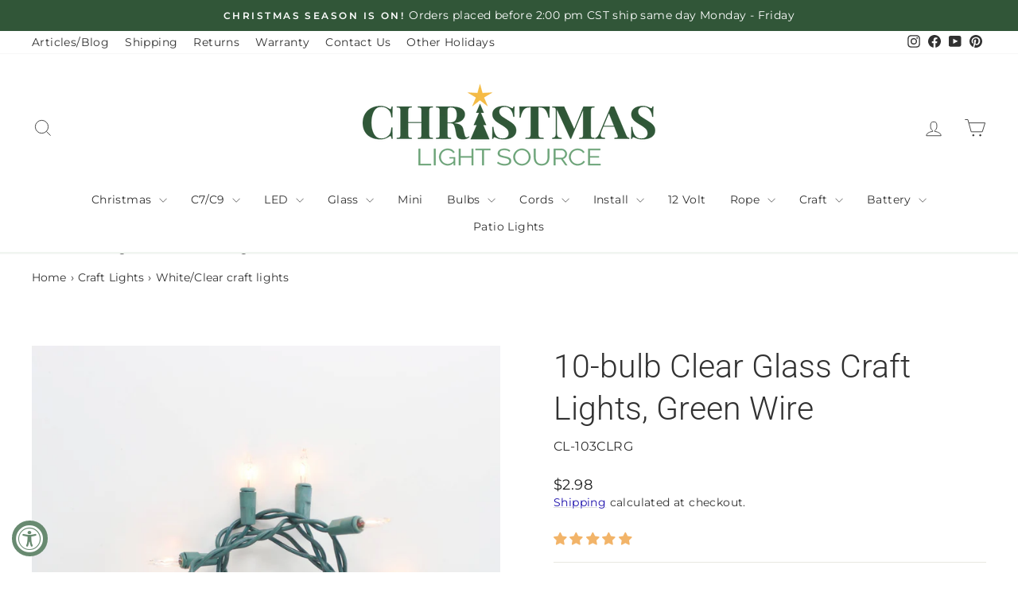

--- FILE ---
content_type: text/html; charset=utf-8
request_url: https://www.christmas-light-source.com/products/10-clear-mini-lights-3-inch-spacing-green-wire-36-inch-lead-p-2138
body_size: 63451
content:
<!doctype html>
<html class="no-js" lang="en" dir="ltr">
<head>
  <meta charset="utf-8">
  <meta http-equiv="X-UA-Compatible" content="IE=edge,chrome=1">
  <meta name="viewport" content="width=device-width,initial-scale=1">
  <meta name="theme-color" content="#3b5742">
  <link rel="canonical" href="https://www.christmas-light-source.com/products/10-clear-mini-lights-3-inch-spacing-green-wire-36-inch-lead-p-2138">
  <link rel="preconnect" href="https://cdn.shopify.com" crossorigin>
  <link rel="preconnect" href="https://fonts.shopifycdn.com" crossorigin>
  <link rel="dns-prefetch" href="https://productreviews.shopifycdn.com">
  <link rel="dns-prefetch" href="https://ajax.googleapis.com">
  <link rel="dns-prefetch" href="https://maps.googleapis.com">
  <link rel="dns-prefetch" href="https://maps.gstatic.com"><link rel="shortcut icon" href="//www.christmas-light-source.com/cdn/shop/files/CLS_Logo_2025_ICON_-_600px_32x32.png?v=1760548020" type="image/png" /><title>10-bulb Clear Glass Craft Lights, Green Wire
&ndash; Christmas Light Source
</title>
<meta name="description" content="Filling a glass bottle? Crafters are crazy for these white craft light strings. Use them to fill bottles and glass blocks. Great for Holidays and parties. 3 Inch Spacing Green Wire 36 Inch Lead"><meta property="og:site_name" content="Christmas Light Source">
  <meta property="og:url" content="https://www.christmas-light-source.com/products/10-clear-mini-lights-3-inch-spacing-green-wire-36-inch-lead-p-2138">
  <meta property="og:title" content="10-bulb Clear Glass Craft Lights, Green Wire">
  <meta property="og:type" content="product">
  <meta property="og:description" content="Filling a glass bottle? Crafters are crazy for these white craft light strings. Use them to fill bottles and glass blocks. Great for Holidays and parties. 3 Inch Spacing Green Wire 36 Inch Lead"><meta property="og:image" content="http://www.christmas-light-source.com/cdn/shop/products/10-glass-white-craft-green-wire-a.jpg?v=1653515781">
    <meta property="og:image:secure_url" content="https://www.christmas-light-source.com/cdn/shop/products/10-glass-white-craft-green-wire-a.jpg?v=1653515781">
    <meta property="og:image:width" content="2725">
    <meta property="og:image:height" content="2725"><meta name="twitter:site" content="@">
  <meta name="twitter:card" content="summary_large_image">
  <meta name="twitter:title" content="10-bulb Clear Glass Craft Lights, Green Wire">
  <meta name="twitter:description" content="Filling a glass bottle? Crafters are crazy for these white craft light strings. Use them to fill bottles and glass blocks. Great for Holidays and parties. 3 Inch Spacing Green Wire 36 Inch Lead">
<script async crossorigin fetchpriority="high" src="/cdn/shopifycloud/importmap-polyfill/es-modules-shim.2.4.0.js"></script>
<script type="importmap">
{
  "imports": {
    "element.base-media": "//www.christmas-light-source.com/cdn/shop/t/38/assets/element.base-media.js?v=61305152781971747521764549910",
    "element.image.parallax": "//www.christmas-light-source.com/cdn/shop/t/38/assets/element.image.parallax.js?v=59188309605188605141764549910",
    "element.model": "//www.christmas-light-source.com/cdn/shop/t/38/assets/element.model.js?v=104979259955732717291764549910",
    "element.quantity-selector": "//www.christmas-light-source.com/cdn/shop/t/38/assets/element.quantity-selector.js?v=68208048201360514121764549910",
    "element.text.rte": "//www.christmas-light-source.com/cdn/shop/t/38/assets/element.text.rte.js?v=28194737298593644281764549910",
    "element.video": "//www.christmas-light-source.com/cdn/shop/t/38/assets/element.video.js?v=110560105447302630031764549910",
    "is-land": "//www.christmas-light-source.com/cdn/shop/t/38/assets/is-land.min.js?v=92343381495565747271764549910",
    "util.misc": "//www.christmas-light-source.com/cdn/shop/t/38/assets/util.misc.js?v=117964846174238173191764549910",
    "util.product-loader": "//www.christmas-light-source.com/cdn/shop/t/38/assets/util.product-loader.js?v=71947287259713254281764549910",
    "util.resource-loader": "//www.christmas-light-source.com/cdn/shop/t/38/assets/util.resource-loader.js?v=81301169148003274841764549910",
    "vendor.in-view": "//www.christmas-light-source.com/cdn/shop/t/38/assets/vendor.in-view.js?v=126891093837844970591764549910"
  }
}
</script><script type="module" src="//www.christmas-light-source.com/cdn/shop/t/38/assets/is-land.min.js?v=92343381495565747271764549910"></script>
<style data-shopify>@font-face {
  font-family: Roboto;
  font-weight: 300;
  font-style: normal;
  font-display: swap;
  src: url("//www.christmas-light-source.com/cdn/fonts/roboto/roboto_n3.9ac06d5955eb603264929711f38e40623ddc14db.woff2") format("woff2"),
       url("//www.christmas-light-source.com/cdn/fonts/roboto/roboto_n3.797df4bf78042ba6106158fcf6a8d0e116fbfdae.woff") format("woff");
}

  @font-face {
  font-family: Montserrat;
  font-weight: 400;
  font-style: normal;
  font-display: swap;
  src: url("//www.christmas-light-source.com/cdn/fonts/montserrat/montserrat_n4.81949fa0ac9fd2021e16436151e8eaa539321637.woff2") format("woff2"),
       url("//www.christmas-light-source.com/cdn/fonts/montserrat/montserrat_n4.a6c632ca7b62da89c3594789ba828388aac693fe.woff") format("woff");
}


  @font-face {
  font-family: Montserrat;
  font-weight: 600;
  font-style: normal;
  font-display: swap;
  src: url("//www.christmas-light-source.com/cdn/fonts/montserrat/montserrat_n6.1326b3e84230700ef15b3a29fb520639977513e0.woff2") format("woff2"),
       url("//www.christmas-light-source.com/cdn/fonts/montserrat/montserrat_n6.652f051080eb14192330daceed8cd53dfdc5ead9.woff") format("woff");
}

  @font-face {
  font-family: Montserrat;
  font-weight: 400;
  font-style: italic;
  font-display: swap;
  src: url("//www.christmas-light-source.com/cdn/fonts/montserrat/montserrat_i4.5a4ea298b4789e064f62a29aafc18d41f09ae59b.woff2") format("woff2"),
       url("//www.christmas-light-source.com/cdn/fonts/montserrat/montserrat_i4.072b5869c5e0ed5b9d2021e4c2af132e16681ad2.woff") format("woff");
}

  @font-face {
  font-family: Montserrat;
  font-weight: 600;
  font-style: italic;
  font-display: swap;
  src: url("//www.christmas-light-source.com/cdn/fonts/montserrat/montserrat_i6.e90155dd2f004112a61c0322d66d1f59dadfa84b.woff2") format("woff2"),
       url("//www.christmas-light-source.com/cdn/fonts/montserrat/montserrat_i6.41470518d8e9d7f1bcdd29a447c2397e5393943f.woff") format("woff");
}

</style><link href="//www.christmas-light-source.com/cdn/shop/t/38/assets/theme.css?v=105704082388713511261765088050" rel="stylesheet" type="text/css" media="all" />
<style data-shopify>:root {
    --typeHeaderPrimary: Roboto;
    --typeHeaderFallback: sans-serif;
    --typeHeaderSize: 48px;
    --typeHeaderWeight: 300;
    --typeHeaderLineHeight: 1.3;
    --typeHeaderSpacing: 0.0em;

    --typeBasePrimary:Montserrat;
    --typeBaseFallback:sans-serif;
    --typeBaseSize: 16px;
    --typeBaseWeight: 400;
    --typeBaseSpacing: 0.025em;
    --typeBaseLineHeight: 1.4;
    --typeBaselineHeightMinus01: 1.3;

    --typeCollectionTitle: 16px;

    --iconWeight: 2px;
    --iconLinecaps: miter;

    
        --buttonRadius: 0;
    

    --colorGridOverlayOpacity: 0.04;
    --colorAnnouncement: #315638;
    --colorAnnouncementText: #ffffff;

    --colorBody: #ffffff;
    --colorBodyAlpha05: rgba(255, 255, 255, 0.05);
    --colorBodyDim: #f2f2f2;
    --colorBodyLightDim: #fafafa;
    --colorBodyMediumDim: #f5f5f5;


    --colorBorder: #e8e8e1;

    --colorBtnPrimary: #3b5742;
    --colorBtnPrimaryLight: #507559;
    --colorBtnPrimaryDim: #314836;
    --colorBtnPrimaryText: #ffffff;

    --colorCartDot: #b31b1b;

    --colorDrawers: #e6eee9;
    --colorDrawersDim: #d7e4dc;
    --colorDrawerBorder: #e8e8e1;
    --colorDrawerText: #313131;
    --colorDrawerTextDark: #0b0b0b;
    --colorDrawerButton: #3b5742;
    --colorDrawerButtonText: #ffffff;

    --colorFooter: #e6eee9;
    --colorFooterText: #000000;
    --colorFooterTextAlpha01: #000000;

    --colorGridOverlay: #000000;
    --colorGridOverlayOpacity: 0.1;

    --colorHeaderTextAlpha01: rgba(49, 49, 49, 0.1);

    --colorHeroText: #ffffff;

    --colorSmallImageBg: #ffffff;
    --colorLargeImageBg: #0f0f0f;

    --colorImageOverlay: #000000;
    --colorImageOverlayOpacity: 0.1;
    --colorImageOverlayTextShadow: 0.2;

    --colorLink: #313131;

    --colorModalBg: rgba(230, 230, 230, 0.6);

    --colorNav: #ffffff;
    --colorNavText: #313131;

    --colorPrice: #1c1d1d;

    --colorSaleTag: #3b5742;
    --colorSaleTagText: #ffffff;

    --colorTextBody: #313131;
    --colorTextBodyAlpha015: rgba(49, 49, 49, 0.15);
    --colorTextBodyAlpha005: rgba(49, 49, 49, 0.05);
    --colorTextBodyAlpha008: rgba(49, 49, 49, 0.08);
    --colorTextSavings: #b31b1b;

    --urlIcoSelect: url(//www.christmas-light-source.com/cdn/shop/t/38/assets/ico-select.svg);
    --urlIcoSelectFooter: url(//www.christmas-light-source.com/cdn/shop/t/38/assets/ico-select-footer.svg);
    --urlIcoSelectWhite: url(//www.christmas-light-source.com/cdn/shop/t/38/assets/ico-select-white.svg);

    --grid-gutter: 17px;
    --drawer-gutter: 20px;

    --sizeChartMargin: 25px 0;
    --sizeChartIconMargin: 5px;

    --newsletterReminderPadding: 40px;

    /*Shop Pay Installments*/
    --color-body-text: #313131;
    --color-body: #ffffff;
    --color-bg: #ffffff;
    }

    .placeholder-content {
    background-image: linear-gradient(100deg, #ffffff 40%, #f7f7f7 63%, #ffffff 79%);
    }</style><!-- iCM Custom Code -->
  <link href="//www.christmas-light-source.com/cdn/shop/t/38/assets/custom.css?v=179660040733254817391764549910" rel="stylesheet" type="text/css" media="all" />
  <!-- iCM Custom Code --> 

  <script>
    document.documentElement.className = document.documentElement.className.replace('no-js', 'js');

    window.theme = window.theme || {};
    theme.routes = {
      home: "/",
      cart: "/cart.js",
      cartPage: "/cart",
      cartAdd: "/cart/add.js",
      cartChange: "/cart/change.js",
      search: "/search",
      predictiveSearch: "/search/suggest"
    };
    theme.strings = {
      soldOut: "Sold Out",
      unavailable: "Unavailable",
      inStockLabel: "In stock, ready to ship",
      oneStockLabel: "Low stock - [count] item left",
      otherStockLabel: "Low stock - [count] items left",
      willNotShipUntil: "Ready to ship [date]",
      willBeInStockAfter: "Back in stock [date]",
      waitingForStock: "Backordered, shipping soon",
      savePrice: "Save [saved_amount]",
      cartEmpty: "Your cart is currently empty.",
      cartTermsConfirmation: "You must agree with the terms and conditions of sales to check out",
      searchCollections: "Collections",
      searchPages: "Pages",
      searchArticles: "Articles",
      productFrom: "from ",
      maxQuantity: "You can only have [quantity] of [title] in your cart."
    };
    theme.settings = {
      cartType: "page",
      isCustomerTemplate: false,
      moneyFormat: "${{amount}}",
      saveType: "percent",
      productImageSize: "natural",
      productImageCover: false,
      predictiveSearch: true,
      predictiveSearchType: null,
      predictiveSearchVendor: false,
      predictiveSearchPrice: true,
      quickView: true,
      themeName: 'Impulse',
      themeVersion: "8.1.0"
    };
  </script>

  <script>window.performance && window.performance.mark && window.performance.mark('shopify.content_for_header.start');</script><meta name="facebook-domain-verification" content="ysqjdpnhe6eelb4oc14mt8mxrilco5">
<meta name="google-site-verification" content="JHCn-vufGQSV244qMim6TIs4M7hzPTk7lifVyGmmljQ">
<meta id="shopify-digital-wallet" name="shopify-digital-wallet" content="/51760758954/digital_wallets/dialog">
<meta name="shopify-checkout-api-token" content="7c88684303c14f8a44b2c5dd811de241">
<meta id="in-context-paypal-metadata" data-shop-id="51760758954" data-venmo-supported="false" data-environment="production" data-locale="en_US" data-paypal-v4="true" data-currency="USD">
<link rel="alternate" type="application/json+oembed" href="https://www.christmas-light-source.com/products/10-clear-mini-lights-3-inch-spacing-green-wire-36-inch-lead-p-2138.oembed">
<script async="async" src="/checkouts/internal/preloads.js?locale=en-US"></script>
<script id="shopify-features" type="application/json">{"accessToken":"7c88684303c14f8a44b2c5dd811de241","betas":["rich-media-storefront-analytics"],"domain":"www.christmas-light-source.com","predictiveSearch":true,"shopId":51760758954,"locale":"en"}</script>
<script>var Shopify = Shopify || {};
Shopify.shop = "christmas-light-source.myshopify.com";
Shopify.locale = "en";
Shopify.currency = {"active":"USD","rate":"1.0"};
Shopify.country = "US";
Shopify.theme = {"name":"LIVE 10-25 Has Spec Buttons ","id":141958381738,"schema_name":"Impulse","schema_version":"8.1.0","theme_store_id":857,"role":"main"};
Shopify.theme.handle = "null";
Shopify.theme.style = {"id":null,"handle":null};
Shopify.cdnHost = "www.christmas-light-source.com/cdn";
Shopify.routes = Shopify.routes || {};
Shopify.routes.root = "/";</script>
<script type="module">!function(o){(o.Shopify=o.Shopify||{}).modules=!0}(window);</script>
<script>!function(o){function n(){var o=[];function n(){o.push(Array.prototype.slice.apply(arguments))}return n.q=o,n}var t=o.Shopify=o.Shopify||{};t.loadFeatures=n(),t.autoloadFeatures=n()}(window);</script>
<script id="shop-js-analytics" type="application/json">{"pageType":"product"}</script>
<script defer="defer" async type="module" src="//www.christmas-light-source.com/cdn/shopifycloud/shop-js/modules/v2/client.init-shop-cart-sync_D0dqhulL.en.esm.js"></script>
<script defer="defer" async type="module" src="//www.christmas-light-source.com/cdn/shopifycloud/shop-js/modules/v2/chunk.common_CpVO7qML.esm.js"></script>
<script type="module">
  await import("//www.christmas-light-source.com/cdn/shopifycloud/shop-js/modules/v2/client.init-shop-cart-sync_D0dqhulL.en.esm.js");
await import("//www.christmas-light-source.com/cdn/shopifycloud/shop-js/modules/v2/chunk.common_CpVO7qML.esm.js");

  window.Shopify.SignInWithShop?.initShopCartSync?.({"fedCMEnabled":true,"windoidEnabled":true});

</script>
<script>(function() {
  var isLoaded = false;
  function asyncLoad() {
    if (isLoaded) return;
    isLoaded = true;
    var urls = ["https:\/\/chimpstatic.com\/mcjs-connected\/js\/users\/2c4a98da7ae6d6bc49f148e0c\/c34209433d6c9935ed291bd78.js?shop=christmas-light-source.myshopify.com","https:\/\/cdn-app.cart-bot.net\/public\/js\/append.js?shop=christmas-light-source.myshopify.com"];
    for (var i = 0; i < urls.length; i++) {
      var s = document.createElement('script');
      s.type = 'text/javascript';
      s.async = true;
      s.src = urls[i];
      var x = document.getElementsByTagName('script')[0];
      x.parentNode.insertBefore(s, x);
    }
  };
  if(window.attachEvent) {
    window.attachEvent('onload', asyncLoad);
  } else {
    window.addEventListener('load', asyncLoad, false);
  }
})();</script>
<script id="__st">var __st={"a":51760758954,"offset":-21600,"reqid":"2371452b-1fd3-4792-b938-e6e0a4060b09-1765132694","pageurl":"www.christmas-light-source.com\/products\/10-clear-mini-lights-3-inch-spacing-green-wire-36-inch-lead-p-2138","u":"8bc1734bdfcf","p":"product","rtyp":"product","rid":6704213360810};</script>
<script>window.ShopifyPaypalV4VisibilityTracking = true;</script>
<script id="captcha-bootstrap">!function(){'use strict';const t='contact',e='account',n='new_comment',o=[[t,t],['blogs',n],['comments',n],[t,'customer']],c=[[e,'customer_login'],[e,'guest_login'],[e,'recover_customer_password'],[e,'create_customer']],r=t=>t.map((([t,e])=>`form[action*='/${t}']:not([data-nocaptcha='true']) input[name='form_type'][value='${e}']`)).join(','),a=t=>()=>t?[...document.querySelectorAll(t)].map((t=>t.form)):[];function s(){const t=[...o],e=r(t);return a(e)}const i='password',u='form_key',d=['recaptcha-v3-token','g-recaptcha-response','h-captcha-response',i],f=()=>{try{return window.sessionStorage}catch{return}},m='__shopify_v',_=t=>t.elements[u];function p(t,e,n=!1){try{const o=window.sessionStorage,c=JSON.parse(o.getItem(e)),{data:r}=function(t){const{data:e,action:n}=t;return t[m]||n?{data:e,action:n}:{data:t,action:n}}(c);for(const[e,n]of Object.entries(r))t.elements[e]&&(t.elements[e].value=n);n&&o.removeItem(e)}catch(o){console.error('form repopulation failed',{error:o})}}const l='form_type',E='cptcha';function T(t){t.dataset[E]=!0}const w=window,h=w.document,L='Shopify',v='ce_forms',y='captcha';let A=!1;((t,e)=>{const n=(g='f06e6c50-85a8-45c8-87d0-21a2b65856fe',I='https://cdn.shopify.com/shopifycloud/storefront-forms-hcaptcha/ce_storefront_forms_captcha_hcaptcha.v1.5.2.iife.js',D={infoText:'Protected by hCaptcha',privacyText:'Privacy',termsText:'Terms'},(t,e,n)=>{const o=w[L][v],c=o.bindForm;if(c)return c(t,g,e,D).then(n);var r;o.q.push([[t,g,e,D],n]),r=I,A||(h.body.append(Object.assign(h.createElement('script'),{id:'captcha-provider',async:!0,src:r})),A=!0)});var g,I,D;w[L]=w[L]||{},w[L][v]=w[L][v]||{},w[L][v].q=[],w[L][y]=w[L][y]||{},w[L][y].protect=function(t,e){n(t,void 0,e),T(t)},Object.freeze(w[L][y]),function(t,e,n,w,h,L){const[v,y,A,g]=function(t,e,n){const i=e?o:[],u=t?c:[],d=[...i,...u],f=r(d),m=r(i),_=r(d.filter((([t,e])=>n.includes(e))));return[a(f),a(m),a(_),s()]}(w,h,L),I=t=>{const e=t.target;return e instanceof HTMLFormElement?e:e&&e.form},D=t=>v().includes(t);t.addEventListener('submit',(t=>{const e=I(t);if(!e)return;const n=D(e)&&!e.dataset.hcaptchaBound&&!e.dataset.recaptchaBound,o=_(e),c=g().includes(e)&&(!o||!o.value);(n||c)&&t.preventDefault(),c&&!n&&(function(t){try{if(!f())return;!function(t){const e=f();if(!e)return;const n=_(t);if(!n)return;const o=n.value;o&&e.removeItem(o)}(t);const e=Array.from(Array(32),(()=>Math.random().toString(36)[2])).join('');!function(t,e){_(t)||t.append(Object.assign(document.createElement('input'),{type:'hidden',name:u})),t.elements[u].value=e}(t,e),function(t,e){const n=f();if(!n)return;const o=[...t.querySelectorAll(`input[type='${i}']`)].map((({name:t})=>t)),c=[...d,...o],r={};for(const[a,s]of new FormData(t).entries())c.includes(a)||(r[a]=s);n.setItem(e,JSON.stringify({[m]:1,action:t.action,data:r}))}(t,e)}catch(e){console.error('failed to persist form',e)}}(e),e.submit())}));const S=(t,e)=>{t&&!t.dataset[E]&&(n(t,e.some((e=>e===t))),T(t))};for(const o of['focusin','change'])t.addEventListener(o,(t=>{const e=I(t);D(e)&&S(e,y())}));const B=e.get('form_key'),M=e.get(l),P=B&&M;t.addEventListener('DOMContentLoaded',(()=>{const t=y();if(P)for(const e of t)e.elements[l].value===M&&p(e,B);[...new Set([...A(),...v().filter((t=>'true'===t.dataset.shopifyCaptcha))])].forEach((e=>S(e,t)))}))}(h,new URLSearchParams(w.location.search),n,t,e,['guest_login'])})(!0,!0)}();</script>
<script integrity="sha256-52AcMU7V7pcBOXWImdc/TAGTFKeNjmkeM1Pvks/DTgc=" data-source-attribution="shopify.loadfeatures" defer="defer" src="//www.christmas-light-source.com/cdn/shopifycloud/storefront/assets/storefront/load_feature-81c60534.js" crossorigin="anonymous"></script>
<script data-source-attribution="shopify.dynamic_checkout.dynamic.init">var Shopify=Shopify||{};Shopify.PaymentButton=Shopify.PaymentButton||{isStorefrontPortableWallets:!0,init:function(){window.Shopify.PaymentButton.init=function(){};var t=document.createElement("script");t.src="https://www.christmas-light-source.com/cdn/shopifycloud/portable-wallets/latest/portable-wallets.en.js",t.type="module",document.head.appendChild(t)}};
</script>
<script data-source-attribution="shopify.dynamic_checkout.buyer_consent">
  function portableWalletsHideBuyerConsent(e){var t=document.getElementById("shopify-buyer-consent"),n=document.getElementById("shopify-subscription-policy-button");t&&n&&(t.classList.add("hidden"),t.setAttribute("aria-hidden","true"),n.removeEventListener("click",e))}function portableWalletsShowBuyerConsent(e){var t=document.getElementById("shopify-buyer-consent"),n=document.getElementById("shopify-subscription-policy-button");t&&n&&(t.classList.remove("hidden"),t.removeAttribute("aria-hidden"),n.addEventListener("click",e))}window.Shopify?.PaymentButton&&(window.Shopify.PaymentButton.hideBuyerConsent=portableWalletsHideBuyerConsent,window.Shopify.PaymentButton.showBuyerConsent=portableWalletsShowBuyerConsent);
</script>
<script data-source-attribution="shopify.dynamic_checkout.cart.bootstrap">document.addEventListener("DOMContentLoaded",(function(){function t(){return document.querySelector("shopify-accelerated-checkout-cart, shopify-accelerated-checkout")}if(t())Shopify.PaymentButton.init();else{new MutationObserver((function(e,n){t()&&(Shopify.PaymentButton.init(),n.disconnect())})).observe(document.body,{childList:!0,subtree:!0})}}));
</script>
<link id="shopify-accelerated-checkout-styles" rel="stylesheet" media="screen" href="https://www.christmas-light-source.com/cdn/shopifycloud/portable-wallets/latest/accelerated-checkout-backwards-compat.css" crossorigin="anonymous">
<style id="shopify-accelerated-checkout-cart">
        #shopify-buyer-consent {
  margin-top: 1em;
  display: inline-block;
  width: 100%;
}

#shopify-buyer-consent.hidden {
  display: none;
}

#shopify-subscription-policy-button {
  background: none;
  border: none;
  padding: 0;
  text-decoration: underline;
  font-size: inherit;
  cursor: pointer;
}

#shopify-subscription-policy-button::before {
  box-shadow: none;
}

      </style>

<script>window.performance && window.performance.mark && window.performance.mark('shopify.content_for_header.end');</script>

  <style data-shopify>
    :root {
      /* Root Variables */
      /* ========================= */
      --root-color-primary: #313131;
      --color-primary: #313131;
      --root-color-secondary: #ffffff;
      --color-secondary: #ffffff;
      --color-sale-tag: #3b5742;
      --color-sale-tag-text: #ffffff;
      --layout-section-padding-block: 3rem;
      --layout-section-padding-inline--md: 40px;
      --layout-section-max-inline-size: 1420px; 


      /* Text */
      /* ========================= */
      
      /* Body Font Styles */
      --element-text-font-family--body: Montserrat;
      --element-text-font-family-fallback--body: sans-serif;
      --element-text-font-weight--body: 400;
      --element-text-letter-spacing--body: 0.025em;
      --element-text-text-transform--body: none;

      /* Body Font Sizes */
      --element-text-font-size--body: initial;
      --element-text-font-size--body-xs: 12px;
      --element-text-font-size--body-sm: 14px;
      --element-text-font-size--body-md: 16px;
      --element-text-font-size--body-lg: 18px;
      
      /* Body Line Heights */
      --element-text-line-height--body: 1.4;

      /* Heading Font Styles */
      --element-text-font-family--heading: Roboto;
      --element-text-font-family-fallback--heading: sans-serif;
      --element-text-font-weight--heading: 300;
      --element-text-letter-spacing--heading: 0.0em;
      
       
      
      
      /* Heading Font Sizes */
      --element-text-font-size--heading-2xl: 64px;
      --element-text-font-size--heading-xl: 48px;
      --element-text-font-size--heading-lg: 42px;
      --element-text-font-size--heading-md: 40px;
      --element-text-font-size--heading-sm: 34px;
      --element-text-font-size--heading-xs: 32px;
      
      /* Heading Line Heights */
      --element-text-line-height--heading: 1.3;

      /* Buttons */
      /* ========================= */
      
          --element-button-radius: 0;
      

      --element-button-padding-block: 12px;
      --element-button-text-transform: uppercase;
      --element-button-font-weight: 800;
      --element-button-font-size: max(calc(var(--typeBaseSize) - 4px), 13px);
      --element-button-letter-spacing: .3em;

      /* Base Color Variables */
      --element-button-color-primary: #3b5742;
      --element-button-color-secondary: #ffffff;
      --element-button-shade-border: 100%;

      /* Hover State Variables */
      --element-button-shade-background--hover: 0%;
      --element-button-shade-border--hover: 100%;

      /* Focus State Variables */
      --element-button-color-focus: var(--color-focus);

      /* Inputs */
      /* ========================= */
      
          --element-icon-radius: 0;
      

      --element-input-font-size: var(--element-text-font-size--body-sm);
      --element-input-box-shadow-shade: 100%;

      /* Hover State Variables */
      --element-input-background-shade--hover: 0%;
      --element-input-box-shadow-spread-radius--hover: 1px;
    }

    @media only screen and (max-width: 768px) {
      :root {
        --element-button-font-size: max(calc(var(--typeBaseSize) - 5px), 11px);
      }
    }

    .element-radio {
        &:has(input[type='radio']:checked) {
          --element-button-color: var(--element-button-color-secondary);
        }
    }

    /* ATC Button Overrides */
    /* ========================= */

    .element-button[type="submit"],
    .element-button[type="submit"] .element-text,
    .element-button--shopify-payment-wrapper button {
      --element-button-padding-block: 13px;
      --element-button-padding-inline: 20px;
      --element-button-line-height: 1.42;
      --_font-size--body-md: var(--element-button-font-size);

      line-height: 1.42 !important;
    }

    /* When dynamic checkout is enabled */
    product-form:has(.element-button--shopify-payment-wrapper) {
      --element-button-color: #313131;

      .element-button[type="submit"],
      .element-button--shopify-payment-wrapper button {
        min-height: 50px !important;
      }

      .shopify-payment-button {
        margin: 0;
      }
    }

    /* Hover animation for non-angled buttons */
    body:not([data-button_style='angled']) .element-button[type="submit"] {
      position: relative;
      overflow: hidden;

      &:after {
        content: '';
        position: absolute;
        top: 0;
        left: 150%;
        width: 200%;
        height: 100%;
        transform: skewX(-20deg);
        background-image: linear-gradient(to right,transparent, rgba(255,255,255,.25),transparent);
      }

      &:hover:after {
        animation: shine 0.75s cubic-bezier(0.01, 0.56, 1, 1);
      }
    }

    /* ANGLED STYLE - ATC Button Overrides */
    /* ========================= */
    
    [data-button_style='angled'] {
      --element-button-shade-background--active: var(--element-button-shade-background);
      --element-button-shade-border--active: var(--element-button-shade-border);

      .element-button[type="submit"] {
        --_box-shadow: none;

        position: relative;
        max-width: 94%;
        border-top: 1px solid #3b5742;
        border-bottom: 1px solid #3b5742;
        
        &:before,
        &:after {
          content: '';
          position: absolute;
          display: block;
          top: -1px;
          bottom: -1px;
          width: 20px;
          transform: skewX(-12deg);
          background-color: #3b5742;
        }
        
        &:before {
          left: -6px;
        }
        
        &:after {
          right: -6px;
        }
      }

      /* When dynamic checkout is enabled */
      product-form:has(.element-button--shopify-payment-wrapper) {
        .element-button[type="submit"]:before,
        .element-button[type="submit"]:after {
          background-color: color-mix(in srgb,var(--_color-text) var(--_shade-background),var(--_color-background));
          border-top: 1px solid #3b5742;
          border-bottom: 1px solid #3b5742;
        }

        .element-button[type="submit"]:before {
          border-left: 1px solid #3b5742;
        }
        
        .element-button[type="submit"]:after {
          border-right: 1px solid #3b5742;
        }
      }

      .element-button--shopify-payment-wrapper {
        --_color-background: #3b5742;

        button:hover,
        button:before,
        button:after {
          background-color: color-mix(in srgb,var(--_color-text) var(--_shade-background),var(--_color-background)) !important;
        }

        button:not(button:focus-visible) {
          box-shadow: none !important;
        }
      }
    }
  </style>

  <script src="//www.christmas-light-source.com/cdn/shop/t/38/assets/vendor-scripts-v11.js" defer="defer"></script><script src="//www.christmas-light-source.com/cdn/shop/t/38/assets/theme.js?v=135442353734212655801764905250" defer="defer"></script>
    
  <!-- iCM Custom Code -->
    
  
  <meta name="google-site-verification" content="tjVhkiXKj7ukQovia2yHyBtZweZGjtjOFuwEEnvlfCs" />
  <meta name="google-site-verification" content="w3xPBR96yGh8Y_im4Tn1s0RTgvrtK3qAn93O433ngs8" />
  <!-- iCM Custom Code -->       
    
<!-- BEGIN app block: shopify://apps/judge-me-reviews/blocks/judgeme_core/61ccd3b1-a9f2-4160-9fe9-4fec8413e5d8 --><!-- Start of Judge.me Core -->




<link rel="dns-prefetch" href="https://cdnwidget.judge.me">
<link rel="dns-prefetch" href="https://cdn.judge.me">
<link rel="dns-prefetch" href="https://cdn1.judge.me">
<link rel="dns-prefetch" href="https://api.judge.me">

<script data-cfasync='false' class='jdgm-settings-script'>window.jdgmSettings={"pagination":5,"disable_web_reviews":false,"badge_no_review_text":"No Reviews","badge_n_reviews_text":"{{ n }} Review/Reviews","badge_star_color":"#f2b469","hide_badge_preview_if_no_reviews":true,"badge_hide_text":false,"enforce_center_preview_badge":false,"widget_title":"Customer Reviews","widget_open_form_text":"Write a review","widget_close_form_text":"Cancel review","widget_refresh_page_text":"Refresh page","widget_summary_text":"Based on {{ number_of_reviews }} review/reviews","widget_no_review_text":"Be the first to write a review","widget_name_field_text":"Name  (displayed publicly like John S.)","widget_verified_name_field_text":"Verified Name (displayed publicly like John S.)","widget_name_placeholder_text":"Enter your name ","widget_required_field_error_text":"Sorry, we have a problem. Please add required info to field.","widget_email_field_text":"Email address","widget_verified_email_field_text":"Verified Email (private, can not be edited)","widget_email_placeholder_text":"Your email address","widget_email_field_error_text":"Please enter a valid email address.","widget_rating_field_text":"Rating","widget_review_title_field_text":"Review Title","widget_review_title_placeholder_text":"Give your review a title","widget_review_body_field_text":"Review content","widget_review_body_placeholder_text":"Start writing here...","widget_pictures_field_text":"Picture/Video (optional)  Submissions may be used on our website, blog, or on social media. ","widget_submit_review_text":"Submit Review","widget_submit_verified_review_text":"Submit Verified Review","widget_submit_success_msg_with_auto_publish":"Thank you! Please refresh the page in a few moments to see your review. You can remove or edit your review by logging into \u003ca href='https://judge.me/login' target='_blank' rel='nofollow noopener'\u003eJudge.me\u003c/a\u003e","widget_submit_success_msg_no_auto_publish":"Thank you! Your review will be published as soon as it is approved by the shop admin. You can remove or edit your review by logging into \u003ca href='https://judge.me/login' target='_blank' rel='nofollow noopener'\u003eJudge.me\u003c/a\u003e","widget_show_default_reviews_out_of_total_text":"Showing {{ n_reviews_shown }} out of {{ n_reviews }} reviews.","widget_show_all_link_text":"Show all","widget_show_less_link_text":"Show less","widget_author_said_text":"{{ reviewer_name }} said:","widget_days_text":"{{ n }} days ago","widget_weeks_text":"{{ n }} week/weeks ago","widget_months_text":"{{ n }} month/months ago","widget_years_text":"{{ n }} year/years ago","widget_yesterday_text":"Yesterday","widget_today_text":"Today","widget_replied_text":"\u003e\u003e {{ shop_name }} replied:","widget_read_more_text":"Read more","widget_reviewer_name_as_initial":"last_initial","widget_rating_filter_color":"#fbcd0a","widget_rating_filter_see_all_text":"See all reviews","widget_sorting_most_recent_text":"Most Recent","widget_sorting_highest_rating_text":"Highest Rating","widget_sorting_lowest_rating_text":"Lowest Rating","widget_sorting_with_pictures_text":"Only Pictures","widget_sorting_most_helpful_text":"Most Helpful","widget_open_question_form_text":"Ask a question","widget_reviews_subtab_text":"Reviews","widget_questions_subtab_text":"Questions","widget_question_label_text":"Question","widget_answer_label_text":"Answer","widget_question_placeholder_text":"Write your question here","widget_submit_question_text":"Submit Question","widget_question_submit_success_text":"Thank you for your question! We will notify you once it gets answered.","widget_star_color":"#f2b469","verified_badge_text":"Verified","verified_badge_bg_color":"","verified_badge_text_color":"","verified_badge_placement":"left-of-reviewer-name","widget_review_max_height":3,"widget_hide_border":false,"widget_social_share":false,"widget_thumb":false,"widget_review_location_show":true,"widget_location_format":"city_state_code_only","all_reviews_include_out_of_store_products":false,"all_reviews_out_of_store_text":"(out of store)","all_reviews_pagination":100,"all_reviews_product_name_prefix_text":"about","enable_review_pictures":true,"enable_question_anwser":false,"widget_theme":"leex","review_date_format":"mm/dd/yy","default_sort_method":"pictures-first","widget_product_reviews_subtab_text":"Product Reviews","widget_shop_reviews_subtab_text":"Shop Reviews","widget_other_products_reviews_text":"Reviews for other products","widget_store_reviews_subtab_text":"Store reviews","widget_no_store_reviews_text":"This store hasn't received any reviews yet","widget_web_restriction_product_reviews_text":"This product hasn't received any reviews yet","widget_no_items_text":"No items found","widget_show_more_text":"Show more","widget_write_a_store_review_text":"Write a Store Review","widget_other_languages_heading":"Reviews in Other Languages","widget_translate_review_text":"Translate review to {{ language }}","widget_translating_review_text":"Translating...","widget_show_original_translation_text":"Show original ({{ language }})","widget_translate_review_failed_text":"Review couldn't be translated.","widget_translate_review_retry_text":"Retry","widget_translate_review_try_again_later_text":"Try again later","show_product_url_for_grouped_product":true,"widget_sorting_pictures_first_text":"Pictures First","show_pictures_on_all_rev_page_mobile":false,"show_pictures_on_all_rev_page_desktop":false,"floating_tab_hide_mobile_install_preference":true,"floating_tab_button_name":"★ Reviews","floating_tab_title":"Let customers speak for us","floating_tab_button_color":"","floating_tab_button_background_color":"","floating_tab_url":"","floating_tab_url_enabled":false,"floating_tab_tab_style":"text","all_reviews_text_badge_text":"Customers rate us 5/5 based on 2345 reviews.","all_reviews_text_badge_text_branded_style":"Customers rate us 5/5 based on 2345 reviews.","is_all_reviews_text_badge_a_link":false,"show_stars_for_all_reviews_text_badge":false,"all_reviews_text_badge_url":"","all_reviews_text_style":"text","all_reviews_text_color_style":"judgeme_brand_color","all_reviews_text_color":"#108474","all_reviews_text_show_jm_brand":true,"featured_carousel_show_header":true,"featured_carousel_title":"Let customers speak for us","testimonials_carousel_title":"Customers are saying","videos_carousel_title":"Real customer stories","cards_carousel_title":"Customers are saying","featured_carousel_count_text":"Verified Reviews from Real Customers","featured_carousel_add_link_to_all_reviews_page":false,"featured_carousel_url":"","featured_carousel_show_images":true,"featured_carousel_autoslide_interval":3,"featured_carousel_arrows_on_the_sides":false,"featured_carousel_height":300,"featured_carousel_width":100,"featured_carousel_image_size":300,"featured_carousel_image_height":250,"featured_carousel_arrow_color":"#36454f","verified_count_badge_style":"vintage","verified_count_badge_orientation":"horizontal","verified_count_badge_color_style":"judgeme_brand_color","verified_count_badge_color":"#108474","is_verified_count_badge_a_link":false,"verified_count_badge_url":"","verified_count_badge_show_jm_brand":true,"widget_rating_preset_default":5,"widget_first_sub_tab":"product-reviews","widget_show_histogram":true,"widget_histogram_use_custom_color":true,"widget_pagination_use_custom_color":true,"widget_star_use_custom_color":true,"widget_verified_badge_use_custom_color":false,"widget_write_review_use_custom_color":false,"picture_reminder_submit_button":"Upload Pictures","enable_review_videos":true,"mute_video_by_default":true,"widget_sorting_videos_first_text":"Videos First","widget_review_pending_text":"Pending","featured_carousel_items_for_large_screen":4,"social_share_options_order":"Facebook,Pinterest,Twitter,LinkedIn","remove_microdata_snippet":true,"disable_json_ld":false,"enable_json_ld_products":true,"preview_badge_show_question_text":false,"preview_badge_no_question_text":"| No Questions","preview_badge_n_question_text":"| {{ number_of_questions }} Question/Questions","qa_badge_show_icon":false,"qa_badge_icon_color":"#8e7575","qa_badge_position":"same-row","remove_judgeme_branding":true,"widget_add_search_bar":true,"widget_search_bar_placeholder":"Search","widget_sorting_verified_only_text":"Verified only","featured_carousel_theme":"gallery","featured_carousel_show_rating":true,"featured_carousel_show_title":true,"featured_carousel_show_body":true,"featured_carousel_show_date":false,"featured_carousel_show_reviewer":true,"featured_carousel_show_product":true,"featured_carousel_header_background_color":"#108474","featured_carousel_header_text_color":"#ffffff","featured_carousel_name_product_separator":"reviewed","featured_carousel_full_star_background":"#108474","featured_carousel_empty_star_background":"#dadada","featured_carousel_vertical_theme_background":"#f9fafb","featured_carousel_verified_badge_enable":false,"featured_carousel_verified_badge_color":"#108474","featured_carousel_border_style":"round","featured_carousel_review_line_length_limit":3,"featured_carousel_more_reviews_button_text":"Read more reviews","featured_carousel_view_product_button_text":"View product","all_reviews_page_load_reviews_on":"scroll","all_reviews_page_load_more_text":"Load More Reviews","disable_fb_tab_reviews":true,"enable_ajax_cdn_cache":false,"widget_public_name_text":"displayed publicly like","default_reviewer_name":"John Smith","default_reviewer_name_has_non_latin":true,"widget_reviewer_anonymous":"Anonymous","medals_widget_title":"Judge.me Review Medals","medals_widget_background_color":"#f9fafb","medals_widget_position":"footer_all_pages","medals_widget_border_color":"#f9fafb","medals_widget_verified_text_position":"left","medals_widget_use_monochromatic_version":false,"medals_widget_elements_color":"#108474","show_reviewer_avatar":false,"widget_invalid_yt_video_url_error_text":"Not a YouTube video URL","widget_max_length_field_error_text":"Please enter no more than {0} characters.","widget_show_country_flag":false,"widget_show_collected_via_shop_app":true,"widget_verified_by_shop_badge_style":"light","widget_verified_by_shop_text":"Verified by Shop","widget_show_photo_gallery":true,"widget_load_with_code_splitting":false,"widget_ugc_install_preference":false,"widget_ugc_title":"Christmas Light Source on Instagram","widget_ugc_subtitle":"Tag us to see your picture featured on our page. @christmaslightsource","widget_ugc_arrows_color":"#ffffff","widget_ugc_primary_button_text":"Shop","widget_ugc_primary_button_background_color":"#8eaa95","widget_ugc_primary_button_text_color":"#ffffff","widget_ugc_primary_button_border_width":"0","widget_ugc_primary_button_border_style":"none","widget_ugc_primary_button_border_color":"#8eaa95","widget_ugc_primary_button_border_radius":"0","widget_ugc_secondary_button_text":"Load More","widget_ugc_secondary_button_background_color":"#ffffff","widget_ugc_secondary_button_text_color":"#000000","widget_ugc_secondary_button_border_width":"2","widget_ugc_secondary_button_border_style":"solid","widget_ugc_secondary_button_border_color":"#000000","widget_ugc_secondary_button_border_radius":"0","widget_ugc_reviews_button_text":"View Reviews","widget_ugc_reviews_button_background_color":"#8eaa95","widget_ugc_reviews_button_text_color":"#ffffff","widget_ugc_reviews_button_border_width":"2","widget_ugc_reviews_button_border_style":"solid","widget_ugc_reviews_button_border_color":"#8eaa95","widget_ugc_reviews_button_border_radius":"0","widget_ugc_reviews_button_link_to":"store-product-page","widget_ugc_show_post_date":true,"widget_ugc_max_width":"1500","widget_rating_metafield_value_type":true,"widget_primary_color":"#557d5e","widget_enable_secondary_color":false,"widget_secondary_color":"#edf5f5","widget_summary_average_rating_text":"{{ average_rating }} out of 5","widget_media_grid_title":"Customer photos \u0026 videos","widget_media_grid_see_more_text":"See more","widget_round_style":false,"widget_show_product_medals":false,"widget_verified_by_judgeme_text":"Verified by Judge.me","widget_show_store_medals":false,"widget_verified_by_judgeme_text_in_store_medals":"Verified by Judge.me","widget_media_field_exceed_quantity_message":"Sorry, we can only accept {{ max_media }} for one review.","widget_media_field_exceed_limit_message":"{{ file_name }} is too large, please select a {{ media_type }} less than {{ size_limit }}MB.","widget_review_submitted_text":"Review Submitted!","widget_question_submitted_text":"Question Submitted!","widget_close_form_text_question":"Cancel","widget_write_your_answer_here_text":"Write your answer here","widget_enabled_branded_link":true,"widget_show_collected_by_judgeme":false,"widget_reviewer_name_color":"","widget_write_review_text_color":"","widget_write_review_bg_color":"","widget_collected_by_judgeme_text":"\u003ci\u003eCollected by Judge.me.\u003c/i\u003e","widget_pagination_type":"standard","widget_load_more_text":"Load More","widget_load_more_color":"#000000","widget_full_review_text":"Full Review","widget_read_more_reviews_text":"Read More Reviews","widget_read_questions_text":"Read Questions","widget_questions_and_answers_text":"Questions \u0026 Answers","widget_verified_by_text":"Verified by","widget_verified_text":"Verified","widget_number_of_reviews_text":"{{ number_of_reviews }} reviews","widget_back_button_text":"Back","widget_next_button_text":"Next","widget_custom_forms_filter_button":"Filters","custom_forms_style":"vertical","widget_show_review_information":false,"how_reviews_are_collected":"How reviews are collected?","widget_show_review_keywords":false,"widget_gdpr_statement":"How we use your data: We'll only contact you about the review you left, and only if necessary. By submitting your review, you agree to Judge.me's \u003ca href='https://judge.me/terms' target='_blank' rel='nofollow noopener'\u003eterms\u003c/a\u003e, \u003ca href='https://judge.me/privacy' target='_blank' rel='nofollow noopener'\u003eprivacy\u003c/a\u003e and \u003ca href='https://judge.me/content-policy' target='_blank' rel='nofollow noopener'\u003econtent\u003c/a\u003e policies.","widget_multilingual_sorting_enabled":false,"widget_translate_review_content_enabled":false,"widget_translate_review_content_method":"manual","popup_widget_review_selection":"automatically_with_pictures","popup_widget_round_border_style":true,"popup_widget_show_title":true,"popup_widget_show_body":true,"popup_widget_show_reviewer":false,"popup_widget_show_product":true,"popup_widget_show_pictures":true,"popup_widget_use_review_picture":true,"popup_widget_show_on_home_page":true,"popup_widget_show_on_product_page":true,"popup_widget_show_on_collection_page":true,"popup_widget_show_on_cart_page":true,"popup_widget_position":"bottom_left","popup_widget_first_review_delay":5,"popup_widget_duration":5,"popup_widget_interval":5,"popup_widget_review_count":5,"popup_widget_hide_on_mobile":true,"review_snippet_widget_round_border_style":true,"review_snippet_widget_card_color":"#FFFFFF","review_snippet_widget_slider_arrows_background_color":"#FFFFFF","review_snippet_widget_slider_arrows_color":"#000000","review_snippet_widget_star_color":"#108474","show_product_variant":false,"all_reviews_product_variant_label_text":"Variant: ","widget_show_verified_branding":false,"widget_ai_summary_title":"Customers say","widget_ai_summary_disclaimer":"AI-generated based on recent customer reviews","widget_show_ai_summary":false,"widget_show_ai_summary_bg":false,"widget_show_review_title_input":true,"redirect_reviewers_invited_via_email":"external_form","request_store_review_after_product_review":false,"request_review_other_products_in_order":false,"review_form_color_scheme":"default","review_form_corner_style":"square","review_form_star_color":{},"review_form_text_color":"#333333","review_form_background_color":"#ffffff","review_form_field_background_color":"#fafafa","review_form_button_color":{},"review_form_button_text_color":"#ffffff","review_form_modal_overlay_color":"#000000","review_content_screen_title_text":"How would you rate this product?","review_content_introduction_text":"We would love it if you would share a bit about your experience.","show_review_guidance_text":true,"one_star_review_guidance_text":"Poor","five_star_review_guidance_text":"Great","customer_information_screen_title_text":"About you","customer_information_introduction_text":"Please tell us more about you.","custom_questions_screen_title_text":"Your experience in more detail","custom_questions_introduction_text":"Here are a few questions to help us understand more about your experience.","review_submitted_screen_title_text":"Thanks for your review!","review_submitted_screen_thank_you_text":"We are processing it and it will appear on the store soon.","review_submitted_screen_email_verification_text":"Please confirm your email by clicking the link we just sent you. This helps us keep reviews authentic.","review_submitted_request_store_review_text":"Would you like to share your experience of shopping with us?","review_submitted_review_other_products_text":"Would you like to review these products?","store_review_screen_title_text":"Would you like to share your experience of shopping with us?","store_review_introduction_text":"We value your feedback and use it to improve. Please share any thoughts or suggestions you have.","reviewer_media_screen_title_picture_text":"Share a picture","reviewer_media_introduction_picture_text":"Upload a photo to support your review.","reviewer_media_screen_title_video_text":"Share a video","reviewer_media_introduction_video_text":"Upload a video to support your review.","reviewer_media_screen_title_picture_or_video_text":"Share a picture or video","reviewer_media_introduction_picture_or_video_text":"Upload a photo or video to support your review.","reviewer_media_youtube_url_text":"Paste your Youtube URL here","advanced_settings_next_step_button_text":"Next","advanced_settings_close_review_button_text":"Close","modal_write_review_flow":false,"write_review_flow_required_text":"Required","write_review_flow_privacy_message_text":"We respect your privacy.","write_review_flow_anonymous_text":"Post review as anonymous","write_review_flow_visibility_text":"This won't be visible to other customers.","write_review_flow_multiple_selection_help_text":"Select as many as you like","write_review_flow_single_selection_help_text":"Select one option","write_review_flow_required_field_error_text":"This field is required","write_review_flow_invalid_email_error_text":"Please enter a valid email address","write_review_flow_max_length_error_text":"Max. {{ max_length }} characters.","write_review_flow_media_upload_text":"\u003cb\u003eClick to upload\u003c/b\u003e or drag and drop","write_review_flow_gdpr_statement":"We'll only contact you about your review if necessary. By submitting your review, you agree to our \u003ca href='https://judge.me/terms' target='_blank' rel='nofollow noopener'\u003eterms and conditions\u003c/a\u003e and \u003ca href='https://judge.me/privacy' target='_blank' rel='nofollow noopener'\u003eprivacy policy\u003c/a\u003e.","rating_only_reviews_enabled":false,"show_negative_reviews_help_screen":false,"new_review_flow_help_screen_rating_threshold":3,"negative_review_resolution_screen_title_text":"Tell us more","negative_review_resolution_text":"Your experience matters to us. If there were issues with your purchase, we're here to help. Feel free to reach out to us, we'd love the opportunity to make things right.","negative_review_resolution_button_text":"Contact us","negative_review_resolution_proceed_with_review_text":"Leave a review","negative_review_resolution_subject":"Issue with purchase from {{ shop_name }}.{{ order_name }}","preview_badge_collection_page_install_status":false,"widget_review_custom_css":"","preview_badge_custom_css":"","preview_badge_stars_count":"5-stars","featured_carousel_custom_css":"","floating_tab_custom_css":"","all_reviews_widget_custom_css":"","medals_widget_custom_css":"","verified_badge_custom_css":"","all_reviews_text_custom_css":"","transparency_badges_collected_via_store_invite":true,"transparency_badges_from_another_provider":true,"transparency_badges_collected_from_store_visitor":true,"transparency_badges_collected_by_verified_review_provider":true,"transparency_badges_earned_reward":true,"transparency_badges_collected_via_store_invite_text":"Review collected via store invitation","transparency_badges_from_another_provider_text":"Review collected from another provider","transparency_badges_collected_from_store_visitor_text":"Review collected from a store visitor","transparency_badges_written_in_google_text":"Review written in Google","transparency_badges_written_in_etsy_text":"Review written in Etsy","transparency_badges_written_in_shop_app_text":"Review written in Shop App","transparency_badges_earned_reward_text":"Review earned a reward for future purchase","product_review_widget_per_page":10,"checkout_comment_extension_title_on_product_page":"Customer Comments","checkout_comment_extension_num_latest_comment_show":5,"checkout_comment_extension_format":"name_and_timestamp","checkout_comment_customer_name":"last_initial","checkout_comment_comment_notification":true,"preview_badge_collection_page_install_preference":true,"preview_badge_home_page_install_preference":true,"preview_badge_product_page_install_preference":true,"review_widget_install_preference":"","review_carousel_install_preference":false,"floating_reviews_tab_install_preference":"none","verified_reviews_count_badge_install_preference":false,"all_reviews_text_install_preference":false,"review_widget_best_location":true,"judgeme_medals_install_preference":false,"review_widget_revamp_enabled":true,"review_widget_qna_enabled":false,"review_widget_revamp_dual_publish_end_date":"2025-11-20T06:18:35.000+00:00","review_widget_header_theme":"minimal","review_widget_widget_title_enabled":true,"review_widget_header_text_size":"large","review_widget_header_text_weight":"regular","review_widget_average_rating_style":"minimal","review_widget_bar_chart_enabled":false,"review_widget_bar_chart_type":"numbers","review_widget_bar_chart_style":"bold","review_widget_expanded_media_gallery_enabled":true,"review_widget_reviews_section_theme":"cards","review_widget_image_style":"highlight","review_widget_review_image_ratio":"square","review_widget_stars_size":"medium","review_widget_verified_badge":"bold_text","review_widget_review_title_text_size":"medium","review_widget_review_text_size":"medium","review_widget_review_text_length":"medium","review_widget_number_of_columns_desktop":3,"review_widget_carousel_transition_speed":5,"review_widget_custom_questions_answers_display":"hidden","review_widget_star_and_histogram_color":"#F2BB44","review_widget_button_text_color":"#FFFFFF","review_widget_text_color":"#000000","review_widget_lighter_text_color":"#7B7B7B","review_widget_corner_styling":"square","review_widget_custom_css":".jm-review-widget-minimal-header__title {\n    font-size: 32px !important;\n    text-align: center !important;\n    margin: 0 auto !important;\n    display: block !important;\n}","review_widget_review_word_singular":"Review","review_widget_review_word_plural":"Reviews","review_widget_voting_label":"Helpful?","review_widget_shop_reply_label":"Reply from {{ shop_name }}:","review_widget_filters_title":"Filters","qna_widget_question_word_singular":"Question","qna_widget_question_word_plural":"Questions","qna_widget_answer_reply_label":"Answer from {{ answerer_name }}:","qna_content_screen_title_text":"Ask a question about this product","qna_widget_question_required_field_error_text":"Please enter your question.","qna_widget_flow_gdpr_statement":"We'll only contact you about your question if necessary. By submitting your question, you agree to our \u003ca href='https://judge.me/terms' target='_blank' rel='nofollow noopener'\u003eterms and conditions\u003c/a\u003e and \u003ca href='https://judge.me/privacy' target='_blank' rel='nofollow noopener'\u003eprivacy policy\u003c/a\u003e.","qna_widget_question_submitted_text":"Thanks for your question!","qna_widget_close_form_text_question":"Close","qna_widget_question_submit_success_text":"We’ll notify you by email when your question is answered.","all_reviews_widget_v2025_enabled":false,"all_reviews_widget_v2025_header_theme":"default","all_reviews_widget_v2025_widget_title_enabled":true,"all_reviews_widget_v2025_header_text_size":"medium","all_reviews_widget_v2025_header_text_weight":"regular","all_reviews_widget_v2025_average_rating_style":"compact","all_reviews_widget_v2025_bar_chart_enabled":true,"all_reviews_widget_v2025_bar_chart_type":"numbers","all_reviews_widget_v2025_bar_chart_style":"standard","all_reviews_widget_v2025_expanded_media_gallery_enabled":false,"all_reviews_widget_v2025_show_product_medals":true,"all_reviews_widget_v2025_show_photo_gallery":true,"all_reviews_widget_v2025_show_review_keywords":false,"all_reviews_widget_v2025_show_ai_summary":false,"all_reviews_widget_v2025_show_ai_summary_bg":false,"all_reviews_widget_v2025_add_search_bar":false,"all_reviews_widget_v2025_default_sort_method":"most-recent","all_reviews_widget_v2025_reviews_per_page":10,"all_reviews_widget_v2025_reviews_section_theme":"default","all_reviews_widget_v2025_image_style":"thumbnails","all_reviews_widget_v2025_review_image_ratio":"square","all_reviews_widget_v2025_stars_size":"medium","all_reviews_widget_v2025_verified_badge":"bold_badge","all_reviews_widget_v2025_review_title_text_size":"medium","all_reviews_widget_v2025_review_text_size":"medium","all_reviews_widget_v2025_review_text_length":"medium","all_reviews_widget_v2025_number_of_columns_desktop":3,"all_reviews_widget_v2025_carousel_transition_speed":5,"all_reviews_widget_v2025_custom_questions_answers_display":"always","all_reviews_widget_v2025_show_product_variant":false,"all_reviews_widget_v2025_show_reviewer_avatar":true,"all_reviews_widget_v2025_reviewer_name_as_initial":"","all_reviews_widget_v2025_review_location_show":false,"all_reviews_widget_v2025_location_format":"","all_reviews_widget_v2025_show_country_flag":false,"all_reviews_widget_v2025_verified_by_shop_badge_style":"light","all_reviews_widget_v2025_social_share":false,"all_reviews_widget_v2025_social_share_options_order":"Facebook,Twitter,LinkedIn,Pinterest","all_reviews_widget_v2025_pagination_type":"standard","all_reviews_widget_v2025_button_text_color":"#FFFFFF","all_reviews_widget_v2025_text_color":"#000000","all_reviews_widget_v2025_lighter_text_color":"#7B7B7B","all_reviews_widget_v2025_corner_styling":"soft","all_reviews_widget_v2025_title":"Customer reviews","all_reviews_widget_v2025_ai_summary_title":"Customers say about this store","all_reviews_widget_v2025_no_review_text":"Be the first to write a review","platform":"shopify","branding_url":"https://app.judge.me/reviews/stores/www.christmas-light-source.com","branding_text":"Powered by Judge.me","locale":"en","reply_name":"Christmas Light Source","widget_version":"3.0","footer":true,"autopublish":true,"review_dates":true,"enable_custom_form":false,"shop_use_review_site":true,"shop_locale":"en","enable_multi_locales_translations":true,"show_review_title_input":true,"review_verification_email_status":"always","can_be_branded":true,"reply_name_text":"CLS Customer Service"};</script> <style class='jdgm-settings-style'>.jdgm-xx{left:0}:root{--jdgm-primary-color: #557d5e;--jdgm-secondary-color: rgba(85,125,94,0.1);--jdgm-star-color: #f2b469;--jdgm-write-review-text-color: white;--jdgm-write-review-bg-color: #557d5e;--jdgm-paginate-color: #000000;--jdgm-border-radius: 0;--jdgm-reviewer-name-color: #557d5e}.jdgm-histogram__bar-content{background-color:#fbcd0a}.jdgm-rev[data-verified-buyer=true] .jdgm-rev__icon.jdgm-rev__icon:after,.jdgm-rev__buyer-badge.jdgm-rev__buyer-badge{color:white;background-color:#557d5e}.jdgm-review-widget--small .jdgm-gallery.jdgm-gallery .jdgm-gallery__thumbnail-link:nth-child(8) .jdgm-gallery__thumbnail-wrapper.jdgm-gallery__thumbnail-wrapper:before{content:"See more"}@media only screen and (min-width: 768px){.jdgm-gallery.jdgm-gallery .jdgm-gallery__thumbnail-link:nth-child(8) .jdgm-gallery__thumbnail-wrapper.jdgm-gallery__thumbnail-wrapper:before{content:"See more"}}.jdgm-preview-badge .jdgm-star.jdgm-star{color:#f2b469}.jdgm-prev-badge[data-average-rating='0.00']{display:none !important}.jdgm-rev .jdgm-rev__icon{display:none !important}.jdgm-author-fullname{display:none !important}.jdgm-author-all-initials{display:none !important}.jdgm-rev-widg__title{visibility:hidden}.jdgm-rev-widg__summary-text{visibility:hidden}.jdgm-prev-badge__text{visibility:hidden}.jdgm-rev__prod-link-prefix:before{content:'about'}.jdgm-rev__variant-label:before{content:'Variant: '}.jdgm-rev__out-of-store-text:before{content:'(out of store)'}@media only screen and (min-width: 768px){.jdgm-rev__pics .jdgm-rev_all-rev-page-picture-separator,.jdgm-rev__pics .jdgm-rev__product-picture{display:none}}@media only screen and (max-width: 768px){.jdgm-rev__pics .jdgm-rev_all-rev-page-picture-separator,.jdgm-rev__pics .jdgm-rev__product-picture{display:none}}@media all and (max-width: 768px){.jdgm-widget .jdgm-revs-tab-btn,.jdgm-widget .jdgm-revs-tab-btn[data-style="stars"]{display:none}}.jdgm-verified-count-badget[data-from-snippet="true"]{display:none !important}.jdgm-carousel-wrapper[data-from-snippet="true"]{display:none !important}.jdgm-all-reviews-text[data-from-snippet="true"]{display:none !important}.jdgm-medals-section[data-from-snippet="true"]{display:none !important}.jdgm-ugc-media-wrapper[data-from-snippet="true"]{display:none !important}.jdgm-review-snippet-widget .jdgm-rev-snippet-widget__cards-container .jdgm-rev-snippet-card{border-radius:8px;background:#fff}.jdgm-review-snippet-widget .jdgm-rev-snippet-widget__cards-container .jdgm-rev-snippet-card__rev-rating .jdgm-star{color:#108474}.jdgm-review-snippet-widget .jdgm-rev-snippet-widget__prev-btn,.jdgm-review-snippet-widget .jdgm-rev-snippet-widget__next-btn{border-radius:50%;background:#fff}.jdgm-review-snippet-widget .jdgm-rev-snippet-widget__prev-btn>svg,.jdgm-review-snippet-widget .jdgm-rev-snippet-widget__next-btn>svg{fill:#000}.jdgm-full-rev-modal.rev-snippet-widget .jm-mfp-container .jm-mfp-content,.jdgm-full-rev-modal.rev-snippet-widget .jm-mfp-container .jdgm-full-rev__icon,.jdgm-full-rev-modal.rev-snippet-widget .jm-mfp-container .jdgm-full-rev__pic-img,.jdgm-full-rev-modal.rev-snippet-widget .jm-mfp-container .jdgm-full-rev__reply{border-radius:8px}.jdgm-full-rev-modal.rev-snippet-widget .jm-mfp-container .jdgm-full-rev[data-verified-buyer="true"] .jdgm-full-rev__icon::after{border-radius:8px}.jdgm-full-rev-modal.rev-snippet-widget .jm-mfp-container .jdgm-full-rev .jdgm-rev__buyer-badge{border-radius:calc( 8px / 2 )}.jdgm-full-rev-modal.rev-snippet-widget .jm-mfp-container .jdgm-full-rev .jdgm-full-rev__replier::before{content:'Christmas Light Source'}.jdgm-full-rev-modal.rev-snippet-widget .jm-mfp-container .jdgm-full-rev .jdgm-full-rev__product-button{border-radius:calc( 8px * 6 )}
</style> <style class='jdgm-settings-style'></style> <script data-cfasync="false" type="text/javascript" async src="https://cdnwidget.judge.me/shopify_v2/leex.js" id="judgeme_widget_leex_js"></script>
<link id="judgeme_widget_leex_css" rel="stylesheet" type="text/css" media="nope!" onload="this.media='all'" href="https://cdnwidget.judge.me/widget_v3/theme/leex.css">

  
  
  
  <style class='jdgm-miracle-styles'>
  @-webkit-keyframes jdgm-spin{0%{-webkit-transform:rotate(0deg);-ms-transform:rotate(0deg);transform:rotate(0deg)}100%{-webkit-transform:rotate(359deg);-ms-transform:rotate(359deg);transform:rotate(359deg)}}@keyframes jdgm-spin{0%{-webkit-transform:rotate(0deg);-ms-transform:rotate(0deg);transform:rotate(0deg)}100%{-webkit-transform:rotate(359deg);-ms-transform:rotate(359deg);transform:rotate(359deg)}}@font-face{font-family:'JudgemeStar';src:url("[data-uri]") format("woff");font-weight:normal;font-style:normal}.jdgm-star{font-family:'JudgemeStar';display:inline !important;text-decoration:none !important;padding:0 4px 0 0 !important;margin:0 !important;font-weight:bold;opacity:1;-webkit-font-smoothing:antialiased;-moz-osx-font-smoothing:grayscale}.jdgm-star:hover{opacity:1}.jdgm-star:last-of-type{padding:0 !important}.jdgm-star.jdgm--on:before{content:"\e000"}.jdgm-star.jdgm--off:before{content:"\e001"}.jdgm-star.jdgm--half:before{content:"\e002"}.jdgm-widget *{margin:0;line-height:1.4;-webkit-box-sizing:border-box;-moz-box-sizing:border-box;box-sizing:border-box;-webkit-overflow-scrolling:touch}.jdgm-hidden{display:none !important;visibility:hidden !important}.jdgm-temp-hidden{display:none}.jdgm-spinner{width:40px;height:40px;margin:auto;border-radius:50%;border-top:2px solid #eee;border-right:2px solid #eee;border-bottom:2px solid #eee;border-left:2px solid #ccc;-webkit-animation:jdgm-spin 0.8s infinite linear;animation:jdgm-spin 0.8s infinite linear}.jdgm-prev-badge{display:block !important}

</style>


  
  
   


<script data-cfasync='false' class='jdgm-script'>
!function(e){window.jdgm=window.jdgm||{},jdgm.CDN_HOST="https://cdnwidget.judge.me/",jdgm.API_HOST="https://api.judge.me/",jdgm.CDN_BASE_URL="https://cdn.shopify.com/extensions/019ae4f9-30d7-748b-9e94-916b1d25bbb4/judgeme-extensions-256/assets/",
jdgm.docReady=function(d){(e.attachEvent?"complete"===e.readyState:"loading"!==e.readyState)?
setTimeout(d,0):e.addEventListener("DOMContentLoaded",d)},jdgm.loadCSS=function(d,t,o,a){
!o&&jdgm.loadCSS.requestedUrls.indexOf(d)>=0||(jdgm.loadCSS.requestedUrls.push(d),
(a=e.createElement("link")).rel="stylesheet",a.class="jdgm-stylesheet",a.media="nope!",
a.href=d,a.onload=function(){this.media="all",t&&setTimeout(t)},e.body.appendChild(a))},
jdgm.loadCSS.requestedUrls=[],jdgm.loadJS=function(e,d){var t=new XMLHttpRequest;
t.onreadystatechange=function(){4===t.readyState&&(Function(t.response)(),d&&d(t.response))},
t.open("GET",e),t.send()},jdgm.docReady((function(){(window.jdgmLoadCSS||e.querySelectorAll(
".jdgm-widget, .jdgm-all-reviews-page").length>0)&&(jdgmSettings.widget_load_with_code_splitting?
parseFloat(jdgmSettings.widget_version)>=3?jdgm.loadCSS(jdgm.CDN_HOST+"widget_v3/base.css"):
jdgm.loadCSS(jdgm.CDN_HOST+"widget/base.css"):jdgm.loadCSS(jdgm.CDN_HOST+"shopify_v2.css"),
jdgm.loadJS(jdgm.CDN_HOST+"loader.js"))}))}(document);
</script>
<noscript><link rel="stylesheet" type="text/css" media="all" href="https://cdnwidget.judge.me/shopify_v2.css"></noscript>

<!-- BEGIN app snippet: theme_fix_tags --><script>
  (function() {
    var jdgmThemeFixes = null;
    if (!jdgmThemeFixes) return;
    var thisThemeFix = jdgmThemeFixes[Shopify.theme.id];
    if (!thisThemeFix) return;

    if (thisThemeFix.html) {
      document.addEventListener("DOMContentLoaded", function() {
        var htmlDiv = document.createElement('div');
        htmlDiv.classList.add('jdgm-theme-fix-html');
        htmlDiv.innerHTML = thisThemeFix.html;
        document.body.append(htmlDiv);
      });
    };

    if (thisThemeFix.css) {
      var styleTag = document.createElement('style');
      styleTag.classList.add('jdgm-theme-fix-style');
      styleTag.innerHTML = thisThemeFix.css;
      document.head.append(styleTag);
    };

    if (thisThemeFix.js) {
      var scriptTag = document.createElement('script');
      scriptTag.classList.add('jdgm-theme-fix-script');
      scriptTag.innerHTML = thisThemeFix.js;
      document.head.append(scriptTag);
    };
  })();
</script>
<!-- END app snippet -->
<!-- End of Judge.me Core -->



<!-- END app block --><!-- BEGIN app block: shopify://apps/instafeed/blocks/head-block/c447db20-095d-4a10-9725-b5977662c9d5 --><link rel="preconnect" href="https://cdn.nfcube.com/">
<link rel="preconnect" href="https://scontent.cdninstagram.com/">


  <script>
    document.addEventListener('DOMContentLoaded', function () {
      let instafeedScript = document.createElement('script');

      
        instafeedScript.src = 'https://cdn.nfcube.com/instafeed-87b376bf4f8bafcd4d4a000ff9e43b20.js';
      

      document.body.appendChild(instafeedScript);
    });
  </script>





<!-- END app block --><script src="https://cdn.shopify.com/extensions/019ae4f9-30d7-748b-9e94-916b1d25bbb4/judgeme-extensions-256/assets/loader.js" type="text/javascript" defer="defer"></script>
<script src="https://cdn.shopify.com/extensions/0d820108-3ce0-4af0-b465-53058c9cd8a9/ordersify-restocked-alerts-13/assets/ordersify.min.js" type="text/javascript" defer="defer"></script>
<link href="https://cdn.shopify.com/extensions/0d820108-3ce0-4af0-b465-53058c9cd8a9/ordersify-restocked-alerts-13/assets/ordersify.min.css" rel="stylesheet" type="text/css" media="all">
<script src="https://cdn.shopify.com/extensions/019a0131-ca1b-7172-a6b1-2fadce39ca6e/accessibly-28/assets/acc-main.js" type="text/javascript" defer="defer"></script>
<link href="https://monorail-edge.shopifysvc.com" rel="dns-prefetch">
<script>(function(){if ("sendBeacon" in navigator && "performance" in window) {try {var session_token_from_headers = performance.getEntriesByType('navigation')[0].serverTiming.find(x => x.name == '_s').description;} catch {var session_token_from_headers = undefined;}var session_cookie_matches = document.cookie.match(/_shopify_s=([^;]*)/);var session_token_from_cookie = session_cookie_matches && session_cookie_matches.length === 2 ? session_cookie_matches[1] : "";var session_token = session_token_from_headers || session_token_from_cookie || "";function handle_abandonment_event(e) {var entries = performance.getEntries().filter(function(entry) {return /monorail-edge.shopifysvc.com/.test(entry.name);});if (!window.abandonment_tracked && entries.length === 0) {window.abandonment_tracked = true;var currentMs = Date.now();var navigation_start = performance.timing.navigationStart;var payload = {shop_id: 51760758954,url: window.location.href,navigation_start,duration: currentMs - navigation_start,session_token,page_type: "product"};window.navigator.sendBeacon("https://monorail-edge.shopifysvc.com/v1/produce", JSON.stringify({schema_id: "online_store_buyer_site_abandonment/1.1",payload: payload,metadata: {event_created_at_ms: currentMs,event_sent_at_ms: currentMs}}));}}window.addEventListener('pagehide', handle_abandonment_event);}}());</script>
<script id="web-pixels-manager-setup">(function e(e,d,r,n,o){if(void 0===o&&(o={}),!Boolean(null===(a=null===(i=window.Shopify)||void 0===i?void 0:i.analytics)||void 0===a?void 0:a.replayQueue)){var i,a;window.Shopify=window.Shopify||{};var t=window.Shopify;t.analytics=t.analytics||{};var s=t.analytics;s.replayQueue=[],s.publish=function(e,d,r){return s.replayQueue.push([e,d,r]),!0};try{self.performance.mark("wpm:start")}catch(e){}var l=function(){var e={modern:/Edge?\/(1{2}[4-9]|1[2-9]\d|[2-9]\d{2}|\d{4,})\.\d+(\.\d+|)|Firefox\/(1{2}[4-9]|1[2-9]\d|[2-9]\d{2}|\d{4,})\.\d+(\.\d+|)|Chrom(ium|e)\/(9{2}|\d{3,})\.\d+(\.\d+|)|(Maci|X1{2}).+ Version\/(15\.\d+|(1[6-9]|[2-9]\d|\d{3,})\.\d+)([,.]\d+|)( \(\w+\)|)( Mobile\/\w+|) Safari\/|Chrome.+OPR\/(9{2}|\d{3,})\.\d+\.\d+|(CPU[ +]OS|iPhone[ +]OS|CPU[ +]iPhone|CPU IPhone OS|CPU iPad OS)[ +]+(15[._]\d+|(1[6-9]|[2-9]\d|\d{3,})[._]\d+)([._]\d+|)|Android:?[ /-](13[3-9]|1[4-9]\d|[2-9]\d{2}|\d{4,})(\.\d+|)(\.\d+|)|Android.+Firefox\/(13[5-9]|1[4-9]\d|[2-9]\d{2}|\d{4,})\.\d+(\.\d+|)|Android.+Chrom(ium|e)\/(13[3-9]|1[4-9]\d|[2-9]\d{2}|\d{4,})\.\d+(\.\d+|)|SamsungBrowser\/([2-9]\d|\d{3,})\.\d+/,legacy:/Edge?\/(1[6-9]|[2-9]\d|\d{3,})\.\d+(\.\d+|)|Firefox\/(5[4-9]|[6-9]\d|\d{3,})\.\d+(\.\d+|)|Chrom(ium|e)\/(5[1-9]|[6-9]\d|\d{3,})\.\d+(\.\d+|)([\d.]+$|.*Safari\/(?![\d.]+ Edge\/[\d.]+$))|(Maci|X1{2}).+ Version\/(10\.\d+|(1[1-9]|[2-9]\d|\d{3,})\.\d+)([,.]\d+|)( \(\w+\)|)( Mobile\/\w+|) Safari\/|Chrome.+OPR\/(3[89]|[4-9]\d|\d{3,})\.\d+\.\d+|(CPU[ +]OS|iPhone[ +]OS|CPU[ +]iPhone|CPU IPhone OS|CPU iPad OS)[ +]+(10[._]\d+|(1[1-9]|[2-9]\d|\d{3,})[._]\d+)([._]\d+|)|Android:?[ /-](13[3-9]|1[4-9]\d|[2-9]\d{2}|\d{4,})(\.\d+|)(\.\d+|)|Mobile Safari.+OPR\/([89]\d|\d{3,})\.\d+\.\d+|Android.+Firefox\/(13[5-9]|1[4-9]\d|[2-9]\d{2}|\d{4,})\.\d+(\.\d+|)|Android.+Chrom(ium|e)\/(13[3-9]|1[4-9]\d|[2-9]\d{2}|\d{4,})\.\d+(\.\d+|)|Android.+(UC? ?Browser|UCWEB|U3)[ /]?(15\.([5-9]|\d{2,})|(1[6-9]|[2-9]\d|\d{3,})\.\d+)\.\d+|SamsungBrowser\/(5\.\d+|([6-9]|\d{2,})\.\d+)|Android.+MQ{2}Browser\/(14(\.(9|\d{2,})|)|(1[5-9]|[2-9]\d|\d{3,})(\.\d+|))(\.\d+|)|K[Aa][Ii]OS\/(3\.\d+|([4-9]|\d{2,})\.\d+)(\.\d+|)/},d=e.modern,r=e.legacy,n=navigator.userAgent;return n.match(d)?"modern":n.match(r)?"legacy":"unknown"}(),u="modern"===l?"modern":"legacy",c=(null!=n?n:{modern:"",legacy:""})[u],f=function(e){return[e.baseUrl,"/wpm","/b",e.hashVersion,"modern"===e.buildTarget?"m":"l",".js"].join("")}({baseUrl:d,hashVersion:r,buildTarget:u}),m=function(e){var d=e.version,r=e.bundleTarget,n=e.surface,o=e.pageUrl,i=e.monorailEndpoint;return{emit:function(e){var a=e.status,t=e.errorMsg,s=(new Date).getTime(),l=JSON.stringify({metadata:{event_sent_at_ms:s},events:[{schema_id:"web_pixels_manager_load/3.1",payload:{version:d,bundle_target:r,page_url:o,status:a,surface:n,error_msg:t},metadata:{event_created_at_ms:s}}]});if(!i)return console&&console.warn&&console.warn("[Web Pixels Manager] No Monorail endpoint provided, skipping logging."),!1;try{return self.navigator.sendBeacon.bind(self.navigator)(i,l)}catch(e){}var u=new XMLHttpRequest;try{return u.open("POST",i,!0),u.setRequestHeader("Content-Type","text/plain"),u.send(l),!0}catch(e){return console&&console.warn&&console.warn("[Web Pixels Manager] Got an unhandled error while logging to Monorail."),!1}}}}({version:r,bundleTarget:l,surface:e.surface,pageUrl:self.location.href,monorailEndpoint:e.monorailEndpoint});try{o.browserTarget=l,function(e){var d=e.src,r=e.async,n=void 0===r||r,o=e.onload,i=e.onerror,a=e.sri,t=e.scriptDataAttributes,s=void 0===t?{}:t,l=document.createElement("script"),u=document.querySelector("head"),c=document.querySelector("body");if(l.async=n,l.src=d,a&&(l.integrity=a,l.crossOrigin="anonymous"),s)for(var f in s)if(Object.prototype.hasOwnProperty.call(s,f))try{l.dataset[f]=s[f]}catch(e){}if(o&&l.addEventListener("load",o),i&&l.addEventListener("error",i),u)u.appendChild(l);else{if(!c)throw new Error("Did not find a head or body element to append the script");c.appendChild(l)}}({src:f,async:!0,onload:function(){if(!function(){var e,d;return Boolean(null===(d=null===(e=window.Shopify)||void 0===e?void 0:e.analytics)||void 0===d?void 0:d.initialized)}()){var d=window.webPixelsManager.init(e)||void 0;if(d){var r=window.Shopify.analytics;r.replayQueue.forEach((function(e){var r=e[0],n=e[1],o=e[2];d.publishCustomEvent(r,n,o)})),r.replayQueue=[],r.publish=d.publishCustomEvent,r.visitor=d.visitor,r.initialized=!0}}},onerror:function(){return m.emit({status:"failed",errorMsg:"".concat(f," has failed to load")})},sri:function(e){var d=/^sha384-[A-Za-z0-9+/=]+$/;return"string"==typeof e&&d.test(e)}(c)?c:"",scriptDataAttributes:o}),m.emit({status:"loading"})}catch(e){m.emit({status:"failed",errorMsg:(null==e?void 0:e.message)||"Unknown error"})}}})({shopId: 51760758954,storefrontBaseUrl: "https://www.christmas-light-source.com",extensionsBaseUrl: "https://extensions.shopifycdn.com/cdn/shopifycloud/web-pixels-manager",monorailEndpoint: "https://monorail-edge.shopifysvc.com/unstable/produce_batch",surface: "storefront-renderer",enabledBetaFlags: ["2dca8a86"],webPixelsConfigList: [{"id":"701661354","configuration":"{\"webPixelName\":\"Judge.me\"}","eventPayloadVersion":"v1","runtimeContext":"STRICT","scriptVersion":"34ad157958823915625854214640f0bf","type":"APP","apiClientId":683015,"privacyPurposes":["ANALYTICS"],"dataSharingAdjustments":{"protectedCustomerApprovalScopes":["read_customer_email","read_customer_name","read_customer_personal_data","read_customer_phone"]}},{"id":"338297002","configuration":"{\"config\":\"{\\\"pixel_id\\\":\\\"G-HXHK0930S9\\\",\\\"google_tag_ids\\\":[\\\"G-HXHK0930S9\\\",\\\"GT-T9W7WJ7\\\"],\\\"target_country\\\":\\\"US\\\",\\\"gtag_events\\\":[{\\\"type\\\":\\\"begin_checkout\\\",\\\"action_label\\\":\\\"G-HXHK0930S9\\\"},{\\\"type\\\":\\\"search\\\",\\\"action_label\\\":\\\"G-HXHK0930S9\\\"},{\\\"type\\\":\\\"view_item\\\",\\\"action_label\\\":[\\\"G-HXHK0930S9\\\",\\\"MC-47KNJ9N2KC\\\"]},{\\\"type\\\":\\\"purchase\\\",\\\"action_label\\\":[\\\"G-HXHK0930S9\\\",\\\"MC-47KNJ9N2KC\\\"]},{\\\"type\\\":\\\"page_view\\\",\\\"action_label\\\":[\\\"G-HXHK0930S9\\\",\\\"MC-47KNJ9N2KC\\\"]},{\\\"type\\\":\\\"add_payment_info\\\",\\\"action_label\\\":\\\"G-HXHK0930S9\\\"},{\\\"type\\\":\\\"add_to_cart\\\",\\\"action_label\\\":\\\"G-HXHK0930S9\\\"}],\\\"enable_monitoring_mode\\\":false}\"}","eventPayloadVersion":"v1","runtimeContext":"OPEN","scriptVersion":"b2a88bafab3e21179ed38636efcd8a93","type":"APP","apiClientId":1780363,"privacyPurposes":[],"dataSharingAdjustments":{"protectedCustomerApprovalScopes":["read_customer_address","read_customer_email","read_customer_name","read_customer_personal_data","read_customer_phone"]}},{"id":"184123562","configuration":"{\"pixel_id\":\"751874292119709\",\"pixel_type\":\"facebook_pixel\",\"metaapp_system_user_token\":\"-\"}","eventPayloadVersion":"v1","runtimeContext":"OPEN","scriptVersion":"ca16bc87fe92b6042fbaa3acc2fbdaa6","type":"APP","apiClientId":2329312,"privacyPurposes":["ANALYTICS","MARKETING","SALE_OF_DATA"],"dataSharingAdjustments":{"protectedCustomerApprovalScopes":["read_customer_address","read_customer_email","read_customer_name","read_customer_personal_data","read_customer_phone"]}},{"id":"38994090","configuration":"{\"tagID\":\"2613932040517\"}","eventPayloadVersion":"v1","runtimeContext":"STRICT","scriptVersion":"18031546ee651571ed29edbe71a3550b","type":"APP","apiClientId":3009811,"privacyPurposes":["ANALYTICS","MARKETING","SALE_OF_DATA"],"dataSharingAdjustments":{"protectedCustomerApprovalScopes":["read_customer_address","read_customer_email","read_customer_name","read_customer_personal_data","read_customer_phone"]}},{"id":"shopify-app-pixel","configuration":"{}","eventPayloadVersion":"v1","runtimeContext":"STRICT","scriptVersion":"0450","apiClientId":"shopify-pixel","type":"APP","privacyPurposes":["ANALYTICS","MARKETING"]},{"id":"shopify-custom-pixel","eventPayloadVersion":"v1","runtimeContext":"LAX","scriptVersion":"0450","apiClientId":"shopify-pixel","type":"CUSTOM","privacyPurposes":["ANALYTICS","MARKETING"]}],isMerchantRequest: false,initData: {"shop":{"name":"Christmas Light Source","paymentSettings":{"currencyCode":"USD"},"myshopifyDomain":"christmas-light-source.myshopify.com","countryCode":"US","storefrontUrl":"https:\/\/www.christmas-light-source.com"},"customer":null,"cart":null,"checkout":null,"productVariants":[{"price":{"amount":2.98,"currencyCode":"USD"},"product":{"title":"10-bulb Clear Glass Craft Lights, Green Wire","vendor":"Christmas Light Source","id":"6704213360810","untranslatedTitle":"10-bulb Clear Glass Craft Lights, Green Wire","url":"\/products\/10-clear-mini-lights-3-inch-spacing-green-wire-36-inch-lead-p-2138","type":"craft"},"id":"40139258921130","image":{"src":"\/\/www.christmas-light-source.com\/cdn\/shop\/products\/10-glass-white-craft-green-wire-a.jpg?v=1653515781"},"sku":"CL-103CLRG","title":"Default Title","untranslatedTitle":"Default Title"}],"purchasingCompany":null},},"https://www.christmas-light-source.com/cdn","ae1676cfwd2530674p4253c800m34e853cb",{"modern":"","legacy":""},{"shopId":"51760758954","storefrontBaseUrl":"https:\/\/www.christmas-light-source.com","extensionBaseUrl":"https:\/\/extensions.shopifycdn.com\/cdn\/shopifycloud\/web-pixels-manager","surface":"storefront-renderer","enabledBetaFlags":"[\"2dca8a86\"]","isMerchantRequest":"false","hashVersion":"ae1676cfwd2530674p4253c800m34e853cb","publish":"custom","events":"[[\"page_viewed\",{}],[\"product_viewed\",{\"productVariant\":{\"price\":{\"amount\":2.98,\"currencyCode\":\"USD\"},\"product\":{\"title\":\"10-bulb Clear Glass Craft Lights, Green Wire\",\"vendor\":\"Christmas Light Source\",\"id\":\"6704213360810\",\"untranslatedTitle\":\"10-bulb Clear Glass Craft Lights, Green Wire\",\"url\":\"\/products\/10-clear-mini-lights-3-inch-spacing-green-wire-36-inch-lead-p-2138\",\"type\":\"craft\"},\"id\":\"40139258921130\",\"image\":{\"src\":\"\/\/www.christmas-light-source.com\/cdn\/shop\/products\/10-glass-white-craft-green-wire-a.jpg?v=1653515781\"},\"sku\":\"CL-103CLRG\",\"title\":\"Default Title\",\"untranslatedTitle\":\"Default Title\"}}]]"});</script><script>
  window.ShopifyAnalytics = window.ShopifyAnalytics || {};
  window.ShopifyAnalytics.meta = window.ShopifyAnalytics.meta || {};
  window.ShopifyAnalytics.meta.currency = 'USD';
  var meta = {"product":{"id":6704213360810,"gid":"gid:\/\/shopify\/Product\/6704213360810","vendor":"Christmas Light Source","type":"craft","variants":[{"id":40139258921130,"price":298,"name":"10-bulb Clear Glass Craft Lights, Green Wire","public_title":null,"sku":"CL-103CLRG"}],"remote":false},"page":{"pageType":"product","resourceType":"product","resourceId":6704213360810}};
  for (var attr in meta) {
    window.ShopifyAnalytics.meta[attr] = meta[attr];
  }
</script>
<script class="analytics">
  (function () {
    var customDocumentWrite = function(content) {
      var jquery = null;

      if (window.jQuery) {
        jquery = window.jQuery;
      } else if (window.Checkout && window.Checkout.$) {
        jquery = window.Checkout.$;
      }

      if (jquery) {
        jquery('body').append(content);
      }
    };

    var hasLoggedConversion = function(token) {
      if (token) {
        return document.cookie.indexOf('loggedConversion=' + token) !== -1;
      }
      return false;
    }

    var setCookieIfConversion = function(token) {
      if (token) {
        var twoMonthsFromNow = new Date(Date.now());
        twoMonthsFromNow.setMonth(twoMonthsFromNow.getMonth() + 2);

        document.cookie = 'loggedConversion=' + token + '; expires=' + twoMonthsFromNow;
      }
    }

    var trekkie = window.ShopifyAnalytics.lib = window.trekkie = window.trekkie || [];
    if (trekkie.integrations) {
      return;
    }
    trekkie.methods = [
      'identify',
      'page',
      'ready',
      'track',
      'trackForm',
      'trackLink'
    ];
    trekkie.factory = function(method) {
      return function() {
        var args = Array.prototype.slice.call(arguments);
        args.unshift(method);
        trekkie.push(args);
        return trekkie;
      };
    };
    for (var i = 0; i < trekkie.methods.length; i++) {
      var key = trekkie.methods[i];
      trekkie[key] = trekkie.factory(key);
    }
    trekkie.load = function(config) {
      trekkie.config = config || {};
      trekkie.config.initialDocumentCookie = document.cookie;
      var first = document.getElementsByTagName('script')[0];
      var script = document.createElement('script');
      script.type = 'text/javascript';
      script.onerror = function(e) {
        var scriptFallback = document.createElement('script');
        scriptFallback.type = 'text/javascript';
        scriptFallback.onerror = function(error) {
                var Monorail = {
      produce: function produce(monorailDomain, schemaId, payload) {
        var currentMs = new Date().getTime();
        var event = {
          schema_id: schemaId,
          payload: payload,
          metadata: {
            event_created_at_ms: currentMs,
            event_sent_at_ms: currentMs
          }
        };
        return Monorail.sendRequest("https://" + monorailDomain + "/v1/produce", JSON.stringify(event));
      },
      sendRequest: function sendRequest(endpointUrl, payload) {
        // Try the sendBeacon API
        if (window && window.navigator && typeof window.navigator.sendBeacon === 'function' && typeof window.Blob === 'function' && !Monorail.isIos12()) {
          var blobData = new window.Blob([payload], {
            type: 'text/plain'
          });

          if (window.navigator.sendBeacon(endpointUrl, blobData)) {
            return true;
          } // sendBeacon was not successful

        } // XHR beacon

        var xhr = new XMLHttpRequest();

        try {
          xhr.open('POST', endpointUrl);
          xhr.setRequestHeader('Content-Type', 'text/plain');
          xhr.send(payload);
        } catch (e) {
          console.log(e);
        }

        return false;
      },
      isIos12: function isIos12() {
        return window.navigator.userAgent.lastIndexOf('iPhone; CPU iPhone OS 12_') !== -1 || window.navigator.userAgent.lastIndexOf('iPad; CPU OS 12_') !== -1;
      }
    };
    Monorail.produce('monorail-edge.shopifysvc.com',
      'trekkie_storefront_load_errors/1.1',
      {shop_id: 51760758954,
      theme_id: 141958381738,
      app_name: "storefront",
      context_url: window.location.href,
      source_url: "//www.christmas-light-source.com/cdn/s/trekkie.storefront.94e7babdf2ec3663c2b14be7d5a3b25b9303ebb0.min.js"});

        };
        scriptFallback.async = true;
        scriptFallback.src = '//www.christmas-light-source.com/cdn/s/trekkie.storefront.94e7babdf2ec3663c2b14be7d5a3b25b9303ebb0.min.js';
        first.parentNode.insertBefore(scriptFallback, first);
      };
      script.async = true;
      script.src = '//www.christmas-light-source.com/cdn/s/trekkie.storefront.94e7babdf2ec3663c2b14be7d5a3b25b9303ebb0.min.js';
      first.parentNode.insertBefore(script, first);
    };
    trekkie.load(
      {"Trekkie":{"appName":"storefront","development":false,"defaultAttributes":{"shopId":51760758954,"isMerchantRequest":null,"themeId":141958381738,"themeCityHash":"7539324839846848034","contentLanguage":"en","currency":"USD","eventMetadataId":"b807950c-9944-4766-b1f8-1e3f62fdc443"},"isServerSideCookieWritingEnabled":true,"monorailRegion":"shop_domain","enabledBetaFlags":["f0df213a"]},"Session Attribution":{},"S2S":{"facebookCapiEnabled":false,"source":"trekkie-storefront-renderer","apiClientId":580111}}
    );

    var loaded = false;
    trekkie.ready(function() {
      if (loaded) return;
      loaded = true;

      window.ShopifyAnalytics.lib = window.trekkie;

      var originalDocumentWrite = document.write;
      document.write = customDocumentWrite;
      try { window.ShopifyAnalytics.merchantGoogleAnalytics.call(this); } catch(error) {};
      document.write = originalDocumentWrite;

      window.ShopifyAnalytics.lib.page(null,{"pageType":"product","resourceType":"product","resourceId":6704213360810,"shopifyEmitted":true});

      var match = window.location.pathname.match(/checkouts\/(.+)\/(thank_you|post_purchase)/)
      var token = match? match[1]: undefined;
      if (!hasLoggedConversion(token)) {
        setCookieIfConversion(token);
        window.ShopifyAnalytics.lib.track("Viewed Product",{"currency":"USD","variantId":40139258921130,"productId":6704213360810,"productGid":"gid:\/\/shopify\/Product\/6704213360810","name":"10-bulb Clear Glass Craft Lights, Green Wire","price":"2.98","sku":"CL-103CLRG","brand":"Christmas Light Source","variant":null,"category":"craft","nonInteraction":true,"remote":false},undefined,undefined,{"shopifyEmitted":true});
      window.ShopifyAnalytics.lib.track("monorail:\/\/trekkie_storefront_viewed_product\/1.1",{"currency":"USD","variantId":40139258921130,"productId":6704213360810,"productGid":"gid:\/\/shopify\/Product\/6704213360810","name":"10-bulb Clear Glass Craft Lights, Green Wire","price":"2.98","sku":"CL-103CLRG","brand":"Christmas Light Source","variant":null,"category":"craft","nonInteraction":true,"remote":false,"referer":"https:\/\/www.christmas-light-source.com\/products\/10-clear-mini-lights-3-inch-spacing-green-wire-36-inch-lead-p-2138"});
      }
    });


        var eventsListenerScript = document.createElement('script');
        eventsListenerScript.async = true;
        eventsListenerScript.src = "//www.christmas-light-source.com/cdn/shopifycloud/storefront/assets/shop_events_listener-3da45d37.js";
        document.getElementsByTagName('head')[0].appendChild(eventsListenerScript);

})();</script>
<script
  defer
  src="https://www.christmas-light-source.com/cdn/shopifycloud/perf-kit/shopify-perf-kit-2.1.2.min.js"
  data-application="storefront-renderer"
  data-shop-id="51760758954"
  data-render-region="gcp-us-east1"
  data-page-type="product"
  data-theme-instance-id="141958381738"
  data-theme-name="Impulse"
  data-theme-version="8.1.0"
  data-monorail-region="shop_domain"
  data-resource-timing-sampling-rate="10"
  data-shs="true"
  data-shs-beacon="true"
  data-shs-export-with-fetch="true"
  data-shs-logs-sample-rate="1"
></script>
</head>

<body class="template-product" data-center-text="false" data-button_style="square" data-type_header_capitalize="false" data-type_headers_align_text="true" data-type_product_capitalize="false" data-swatch_style="round" data-disable-animations="true">

  <a class="in-page-link visually-hidden skip-link" href="#MainContent">Skip to content</a>

  <div id="PageContainer" class="page-container">
    <div class="transition-body"><!-- BEGIN sections: header-group -->
<div id="shopify-section-sections--18118470074538__announcement" class="shopify-section shopify-section-group-header-group"><style></style>
  <div class="announcement-bar">
    <div class="page-width">
      <div class="slideshow-wrapper">
        <button type="button" class="visually-hidden slideshow__pause" data-id="sections--18118470074538__announcement" aria-live="polite">
          <span class="slideshow__pause-stop">
            <svg aria-hidden="true" focusable="false" role="presentation" class="icon icon-pause" viewBox="0 0 10 13"><path d="M0 0h3v13H0zm7 0h3v13H7z" fill-rule="evenodd"/></svg>
            <span class="icon__fallback-text">Pause slideshow</span>
          </span>
          <span class="slideshow__pause-play">
            <svg aria-hidden="true" focusable="false" role="presentation" class="icon icon-play" viewBox="18.24 17.35 24.52 28.3"><path fill="#323232" d="M22.1 19.151v25.5l20.4-13.489-20.4-12.011z"/></svg>
            <span class="icon__fallback-text">Play slideshow</span>
          </span>
        </button>

        <div
          id="AnnouncementSlider"
          class="announcement-slider"
          data-compact="true"
          data-block-count="1"><div
                id="AnnouncementSlide-c711186f-7df8-43c6-b8c9-09a0de8ec7ac"
                class="announcement-slider__slide"
                data-index="0"
                
              ><span class="announcement-text">Christmas season is on!</span><span class="announcement-link-text">Orders placed before 2:00 pm CST ship same day Monday - Friday</span></div></div>
      </div>
    </div>
  </div>




</div><div id="shopify-section-sections--18118470074538__header" class="shopify-section shopify-section-group-header-group">

<div id="NavDrawer" class="drawer drawer--left">
  <div class="drawer__contents">
    <div class="drawer__fixed-header">
      <div class="drawer__header appear-animation appear-delay-1">
        <div class="h2 drawer__title"></div>
        <div class="drawer__close">
          <button type="button" class="drawer__close-button js-drawer-close">
            <svg aria-hidden="true" focusable="false" role="presentation" class="icon icon-close" viewBox="0 0 64 64"><title>icon-X</title><path d="m19 17.61 27.12 27.13m0-27.12L19 44.74"/></svg>
            <span class="icon__fallback-text">Close menu</span>
          </button>
        </div>
      </div>
    </div>
    <div class="drawer__scrollable">
      <ul class="mobile-nav" role="navigation" aria-label="Primary"><li class="mobile-nav__item appear-animation appear-delay-2"><div class="mobile-nav__has-sublist"><a href="/collections/christmas-lights"
                    class="mobile-nav__link mobile-nav__link--top-level"
                    id="Label-collections-christmas-lights1"
                    >
                    Christmas
                  </a>
                  <div class="mobile-nav__toggle">
                    <button type="button"
                      aria-controls="Linklist-collections-christmas-lights1"
                      aria-labelledby="Label-collections-christmas-lights1"
                      class="collapsible-trigger collapsible--auto-height"><span class="collapsible-trigger__icon collapsible-trigger__icon--open" role="presentation">
  <svg aria-hidden="true" focusable="false" role="presentation" class="icon icon--wide icon-chevron-down" viewBox="0 0 28 16"><path d="m1.57 1.59 12.76 12.77L27.1 1.59" stroke-width="2" stroke="#000" fill="none"/></svg>
</span>
</button>
                  </div></div><div id="Linklist-collections-christmas-lights1"
                class="mobile-nav__sublist collapsible-content collapsible-content--all"
                >
                <div class="collapsible-content__inner">
                  <ul class="mobile-nav__sublist"><li class="mobile-nav__item">
                        <div class="mobile-nav__child-item"><a href="/collections/christmas-bulbs-cords"
                              class="mobile-nav__link"
                              id="Sublabel-collections-christmas-bulbs-cords1"
                              >
                              C7/C9
                            </a><button type="button"
                              aria-controls="Sublinklist-collections-christmas-lights1-collections-christmas-bulbs-cords1"
                              aria-labelledby="Sublabel-collections-christmas-bulbs-cords1"
                              class="collapsible-trigger"><span class="collapsible-trigger__icon collapsible-trigger__icon--circle collapsible-trigger__icon--open" role="presentation">
  <svg aria-hidden="true" focusable="false" role="presentation" class="icon icon--wide icon-chevron-down" viewBox="0 0 28 16"><path d="m1.57 1.59 12.76 12.77L27.1 1.59" stroke-width="2" stroke="#000" fill="none"/></svg>
</span>
</button></div><div
                            id="Sublinklist-collections-christmas-lights1-collections-christmas-bulbs-cords1"
                            aria-labelledby="Sublabel-collections-christmas-bulbs-cords1"
                            class="mobile-nav__sublist collapsible-content collapsible-content--all"
                            >
                            <div class="collapsible-content__inner">
                              <ul class="mobile-nav__grandchildlist"><li class="mobile-nav__item">
                                    <a href="/collections/c9-led-light-bulbs-c-162" class="mobile-nav__link">
                                      C9 LED Bulbs
                                    </a>
                                  </li><li class="mobile-nav__item">
                                    <a href="/collections/c9-glass-bulbs" class="mobile-nav__link">
                                      C9 Glass Bulbs
                                    </a>
                                  </li><li class="mobile-nav__item">
                                    <a href="/collections/c7-led-bulb" class="mobile-nav__link">
                                      C7 LED Bulbs
                                    </a>
                                  </li><li class="mobile-nav__item">
                                    <a href="/collections/c7-glass-bulbs" class="mobile-nav__link">
                                      C7 Glass Bulbs
                                    </a>
                                  </li><li class="mobile-nav__item">
                                    <a href="/collections/c9-cords-and-spools-c-145" class="mobile-nav__link">
                                      C9 (E17) Cords and Spools
                                    </a>
                                  </li><li class="mobile-nav__item">
                                    <a href="/collections/c7-cords-and-spools-c-115" class="mobile-nav__link">
                                      C7 (E12)  Cords and Spools
                                    </a>
                                  </li></ul>
                            </div>
                          </div></li><li class="mobile-nav__item">
                        <div class="mobile-nav__child-item"><a href="/collections/led-christmas-lights-c-182"
                              class="mobile-nav__link"
                              id="Sublabel-collections-led-christmas-lights-c-1822"
                              >
                              LED Christmas Lights
                            </a><button type="button"
                              aria-controls="Sublinklist-collections-christmas-lights1-collections-led-christmas-lights-c-1822"
                              aria-labelledby="Sublabel-collections-led-christmas-lights-c-1822"
                              class="collapsible-trigger"><span class="collapsible-trigger__icon collapsible-trigger__icon--circle collapsible-trigger__icon--open" role="presentation">
  <svg aria-hidden="true" focusable="false" role="presentation" class="icon icon--wide icon-chevron-down" viewBox="0 0 28 16"><path d="m1.57 1.59 12.76 12.77L27.1 1.59" stroke-width="2" stroke="#000" fill="none"/></svg>
</span>
</button></div><div
                            id="Sublinklist-collections-christmas-lights1-collections-led-christmas-lights-c-1822"
                            aria-labelledby="Sublabel-collections-led-christmas-lights-c-1822"
                            class="mobile-nav__sublist collapsible-content collapsible-content--all"
                            >
                            <div class="collapsible-content__inner">
                              <ul class="mobile-nav__grandchildlist"><li class="mobile-nav__item">
                                    <a href="/collections/c9-led-light-bulbs-c-162" class="mobile-nav__link">
                                      C9 LED Bulbs
                                    </a>
                                  </li><li class="mobile-nav__item">
                                    <a href="/collections/c7-led-bulb" class="mobile-nav__link">
                                      C7 LED Bulbs
                                    </a>
                                  </li><li class="mobile-nav__item">
                                    <a href="/collections/led-string-lights" class="mobile-nav__link">
                                      LED Lights Strings
                                    </a>
                                  </li><li class="mobile-nav__item">
                                    <a href="/collections/led-net-lights" class="mobile-nav__link">
                                      LED Net Lights
                                    </a>
                                  </li><li class="mobile-nav__item">
                                    <a href="/collections/led-icicle-lights" class="mobile-nav__link">
                                      LED Icicle Lights
                                    </a>
                                  </li><li class="mobile-nav__item">
                                    <a href="/collections/led-twinkle-lights-c-369" class="mobile-nav__link">
                                      LED Twinkle Lights
                                    </a>
                                  </li></ul>
                            </div>
                          </div></li><li class="mobile-nav__item">
                        <div class="mobile-nav__child-item"><a href="/collections/glass-christmas-lights"
                              class="mobile-nav__link"
                              id="Sublabel-collections-glass-christmas-lights3"
                              >
                              Glass Christmas Lights
                            </a><button type="button"
                              aria-controls="Sublinklist-collections-christmas-lights1-collections-glass-christmas-lights3"
                              aria-labelledby="Sublabel-collections-glass-christmas-lights3"
                              class="collapsible-trigger"><span class="collapsible-trigger__icon collapsible-trigger__icon--circle collapsible-trigger__icon--open" role="presentation">
  <svg aria-hidden="true" focusable="false" role="presentation" class="icon icon--wide icon-chevron-down" viewBox="0 0 28 16"><path d="m1.57 1.59 12.76 12.77L27.1 1.59" stroke-width="2" stroke="#000" fill="none"/></svg>
</span>
</button></div><div
                            id="Sublinklist-collections-christmas-lights1-collections-glass-christmas-lights3"
                            aria-labelledby="Sublabel-collections-glass-christmas-lights3"
                            class="mobile-nav__sublist collapsible-content collapsible-content--all"
                            >
                            <div class="collapsible-content__inner">
                              <ul class="mobile-nav__grandchildlist"><li class="mobile-nav__item">
                                    <a href="/collections/c9-bulbs" class="mobile-nav__link">
                                      C9 Glass Bulbs
                                    </a>
                                  </li><li class="mobile-nav__item">
                                    <a href="/collections/c7-bulbs" class="mobile-nav__link">
                                      C7 Glass Bulbs
                                    </a>
                                  </li><li class="mobile-nav__item">
                                    <a href="/collections/mini-lights-c-102" class="mobile-nav__link">
                                      Glass Mini Light Strings
                                    </a>
                                  </li><li class="mobile-nav__item">
                                    <a href="/collections/incandescent-net-lights" class="mobile-nav__link">
                                      Glass Net Lights
                                    </a>
                                  </li><li class="mobile-nav__item">
                                    <a href="/collections/incandescent-icicle-lights" class="mobile-nav__link">
                                      Glass Icicle Lights
                                    </a>
                                  </li></ul>
                            </div>
                          </div></li><li class="mobile-nav__item">
                        <div class="mobile-nav__child-item"><button type="button"
                            aria-controls="Sublinklist-collections-christmas-lights1-4"
                            class="mobile-nav__link--button collapsible-trigger">
                              <span class="mobile-nav__faux-link">Style</span><span class="collapsible-trigger__icon collapsible-trigger__icon--circle collapsible-trigger__icon--open" role="presentation">
  <svg aria-hidden="true" focusable="false" role="presentation" class="icon icon--wide icon-chevron-down" viewBox="0 0 28 16"><path d="m1.57 1.59 12.76 12.77L27.1 1.59" stroke-width="2" stroke="#000" fill="none"/></svg>
</span>
</button></div><div
                            id="Sublinklist-collections-christmas-lights1-4"
                            aria-labelledby="Sublabel-4"
                            class="mobile-nav__sublist collapsible-content collapsible-content--all"
                            >
                            <div class="collapsible-content__inner">
                              <ul class="mobile-nav__grandchildlist"><li class="mobile-nav__item">
                                    <a href="/collections/rope-lights" class="mobile-nav__link">
                                      Rope Lights
                                    </a>
                                  </li><li class="mobile-nav__item">
                                    <a href="/collections/icicle-lights" class="mobile-nav__link">
                                      Icicle Lights
                                    </a>
                                  </li><li class="mobile-nav__item">
                                    <a href="/collections/net-lights" class="mobile-nav__link">
                                      Net Lights
                                    </a>
                                  </li><li class="mobile-nav__item">
                                    <a href="/collections/white-christmas-lights" class="mobile-nav__link">
                                      White Christmas Lights
                                    </a>
                                  </li><li class="mobile-nav__item">
                                    <a href="/collections/curtain-lights" class="mobile-nav__link">
                                      All Curtain Lights
                                    </a>
                                  </li></ul>
                            </div>
                          </div></li></ul>
                </div>
              </div></li><li class="mobile-nav__item appear-animation appear-delay-3"><div class="mobile-nav__has-sublist"><a href="/collections/christmas-bulbs-cords"
                    class="mobile-nav__link mobile-nav__link--top-level"
                    id="Label-collections-christmas-bulbs-cords2"
                    >
                    C7/C9
                  </a>
                  <div class="mobile-nav__toggle">
                    <button type="button"
                      aria-controls="Linklist-collections-christmas-bulbs-cords2"
                      aria-labelledby="Label-collections-christmas-bulbs-cords2"
                      class="collapsible-trigger collapsible--auto-height"><span class="collapsible-trigger__icon collapsible-trigger__icon--open" role="presentation">
  <svg aria-hidden="true" focusable="false" role="presentation" class="icon icon--wide icon-chevron-down" viewBox="0 0 28 16"><path d="m1.57 1.59 12.76 12.77L27.1 1.59" stroke-width="2" stroke="#000" fill="none"/></svg>
</span>
</button>
                  </div></div><div id="Linklist-collections-christmas-bulbs-cords2"
                class="mobile-nav__sublist collapsible-content collapsible-content--all"
                >
                <div class="collapsible-content__inner">
                  <ul class="mobile-nav__sublist"><li class="mobile-nav__item">
                        <div class="mobile-nav__child-item"><button type="button"
                            aria-controls="Sublinklist-collections-christmas-bulbs-cords2-1"
                            class="mobile-nav__link--button collapsible-trigger">
                              <span class="mobile-nav__faux-link">Bulbs</span><span class="collapsible-trigger__icon collapsible-trigger__icon--circle collapsible-trigger__icon--open" role="presentation">
  <svg aria-hidden="true" focusable="false" role="presentation" class="icon icon--wide icon-chevron-down" viewBox="0 0 28 16"><path d="m1.57 1.59 12.76 12.77L27.1 1.59" stroke-width="2" stroke="#000" fill="none"/></svg>
</span>
</button></div><div
                            id="Sublinklist-collections-christmas-bulbs-cords2-1"
                            aria-labelledby="Sublabel-1"
                            class="mobile-nav__sublist collapsible-content collapsible-content--all"
                            >
                            <div class="collapsible-content__inner">
                              <ul class="mobile-nav__grandchildlist"><li class="mobile-nav__item">
                                    <a href="/collections/c9-led-light-bulbs-c-162" class="mobile-nav__link">
                                      C9 LED Bulbs
                                    </a>
                                  </li><li class="mobile-nav__item">
                                    <a href="/collections/c9-glass-bulbs" class="mobile-nav__link">
                                      C9 Glass Bulbs
                                    </a>
                                  </li><li class="mobile-nav__item">
                                    <a href="/collections/c7-led-bulb" class="mobile-nav__link">
                                      C7 LED Bulbs
                                    </a>
                                  </li><li class="mobile-nav__item">
                                    <a href="/collections/c7-glass-bulbs-1" class="mobile-nav__link">
                                      C7 Glass Bulbs
                                    </a>
                                  </li></ul>
                            </div>
                          </div></li><li class="mobile-nav__item">
                        <div class="mobile-nav__child-item"><button type="button"
                            aria-controls="Sublinklist-collections-christmas-bulbs-cords2-2"
                            class="mobile-nav__link--button collapsible-trigger">
                              <span class="mobile-nav__faux-link">Cords</span><span class="collapsible-trigger__icon collapsible-trigger__icon--circle collapsible-trigger__icon--open" role="presentation">
  <svg aria-hidden="true" focusable="false" role="presentation" class="icon icon--wide icon-chevron-down" viewBox="0 0 28 16"><path d="m1.57 1.59 12.76 12.77L27.1 1.59" stroke-width="2" stroke="#000" fill="none"/></svg>
</span>
</button></div><div
                            id="Sublinklist-collections-christmas-bulbs-cords2-2"
                            aria-labelledby="Sublabel-2"
                            class="mobile-nav__sublist collapsible-content collapsible-content--all"
                            >
                            <div class="collapsible-content__inner">
                              <ul class="mobile-nav__grandchildlist"><li class="mobile-nav__item">
                                    <a href="/collections/c9-cords-and-spools-c-145" class="mobile-nav__link">
                                      C9 (E17) Cords and Spools
                                    </a>
                                  </li><li class="mobile-nav__item">
                                    <a href="/collections/c7-cords-and-spools-c-115" class="mobile-nav__link">
                                      C7 (E12) Cords and Spools
                                    </a>
                                  </li></ul>
                            </div>
                          </div></li><li class="mobile-nav__item">
                        <div class="mobile-nav__child-item"><a href="/collections/installation-hardware-and-accessories-c-121"
                              class="mobile-nav__link"
                              id="Sublabel-collections-installation-hardware-and-accessories-c-1213"
                              >
                              Installation Hardware
                            </a><button type="button"
                              aria-controls="Sublinklist-collections-christmas-bulbs-cords2-collections-installation-hardware-and-accessories-c-1213"
                              aria-labelledby="Sublabel-collections-installation-hardware-and-accessories-c-1213"
                              class="collapsible-trigger"><span class="collapsible-trigger__icon collapsible-trigger__icon--circle collapsible-trigger__icon--open" role="presentation">
  <svg aria-hidden="true" focusable="false" role="presentation" class="icon icon--wide icon-chevron-down" viewBox="0 0 28 16"><path d="m1.57 1.59 12.76 12.77L27.1 1.59" stroke-width="2" stroke="#000" fill="none"/></svg>
</span>
</button></div><div
                            id="Sublinklist-collections-christmas-bulbs-cords2-collections-installation-hardware-and-accessories-c-1213"
                            aria-labelledby="Sublabel-collections-installation-hardware-and-accessories-c-1213"
                            class="mobile-nav__sublist collapsible-content collapsible-content--all"
                            >
                            <div class="collapsible-content__inner">
                              <ul class="mobile-nav__grandchildlist"><li class="mobile-nav__item">
                                    <a href="/collections/christmas-light-clips-and-hooks-c-128" class="mobile-nav__link">
                                      Clips and Hooks
                                    </a>
                                  </li><li class="mobile-nav__item">
                                    <a href="/collections/magnetic-christmas-light-clips_c_295-html" class="mobile-nav__link">
                                      Magnetic Christmas Light Clips
                                    </a>
                                  </li><li class="mobile-nav__item">
                                    <a href="/collections/christmas-light-stakes-c-122" class="mobile-nav__link">
                                      Light Stakes
                                    </a>
                                  </li><li class="mobile-nav__item">
                                    <a href="/collections/gilbert-vampire-plugs-christmas-lights" class="mobile-nav__link">
                                      Gilbert Plugs
                                    </a>
                                  </li><li class="mobile-nav__item">
                                    <a href="/collections/c7-and-c9-replacement-sockets" class="mobile-nav__link">
                                      C7/C9 Replacement Sockets
                                    </a>
                                  </li></ul>
                            </div>
                          </div></li></ul>
                </div>
              </div></li><li class="mobile-nav__item appear-animation appear-delay-4"><div class="mobile-nav__has-sublist"><a href="/collections/led-christmas-lights-c-182"
                    class="mobile-nav__link mobile-nav__link--top-level"
                    id="Label-collections-led-christmas-lights-c-1823"
                    >
                    LED
                  </a>
                  <div class="mobile-nav__toggle">
                    <button type="button"
                      aria-controls="Linklist-collections-led-christmas-lights-c-1823"
                      aria-labelledby="Label-collections-led-christmas-lights-c-1823"
                      class="collapsible-trigger collapsible--auto-height"><span class="collapsible-trigger__icon collapsible-trigger__icon--open" role="presentation">
  <svg aria-hidden="true" focusable="false" role="presentation" class="icon icon--wide icon-chevron-down" viewBox="0 0 28 16"><path d="m1.57 1.59 12.76 12.77L27.1 1.59" stroke-width="2" stroke="#000" fill="none"/></svg>
</span>
</button>
                  </div></div><div id="Linklist-collections-led-christmas-lights-c-1823"
                class="mobile-nav__sublist collapsible-content collapsible-content--all"
                >
                <div class="collapsible-content__inner">
                  <ul class="mobile-nav__sublist"><li class="mobile-nav__item">
                        <div class="mobile-nav__child-item"><a href="/collections/all-led-bulbs"
                              class="mobile-nav__link"
                              id="Sublabel-collections-all-led-bulbs1"
                              >
                              All LED Products by Color
                            </a><button type="button"
                              aria-controls="Sublinklist-collections-led-christmas-lights-c-1823-collections-all-led-bulbs1"
                              aria-labelledby="Sublabel-collections-all-led-bulbs1"
                              class="collapsible-trigger"><span class="collapsible-trigger__icon collapsible-trigger__icon--circle collapsible-trigger__icon--open" role="presentation">
  <svg aria-hidden="true" focusable="false" role="presentation" class="icon icon--wide icon-chevron-down" viewBox="0 0 28 16"><path d="m1.57 1.59 12.76 12.77L27.1 1.59" stroke-width="2" stroke="#000" fill="none"/></svg>
</span>
</button></div><div
                            id="Sublinklist-collections-led-christmas-lights-c-1823-collections-all-led-bulbs1"
                            aria-labelledby="Sublabel-collections-all-led-bulbs1"
                            class="mobile-nav__sublist collapsible-content collapsible-content--all"
                            >
                            <div class="collapsible-content__inner">
                              <ul class="mobile-nav__grandchildlist"><li class="mobile-nav__item">
                                    <a href="/collections/warm-white-led-christmas-lights" class="mobile-nav__link">
                                      Warm White
                                    </a>
                                  </li><li class="mobile-nav__item">
                                    <a href="/collections/pure-white-led-christmas-lights" class="mobile-nav__link">
                                      Pure White
                                    </a>
                                  </li><li class="mobile-nav__item">
                                    <a href="/collections/natural-pure-white-led-christmas-lights" class="mobile-nav__link">
                                      Natural Pure White 
                                    </a>
                                  </li><li class="mobile-nav__item">
                                    <a href="/collections/multi-led-christmas-lights-c-256" class="mobile-nav__link">
                                      Multicolor
                                    </a>
                                  </li><li class="mobile-nav__item">
                                    <a href="/collections/red-led-christmas-lights-c-223" class="mobile-nav__link">
                                      Red
                                    </a>
                                  </li><li class="mobile-nav__item">
                                    <a href="/collections/blue-led-christmas-lights" class="mobile-nav__link">
                                      Blue
                                    </a>
                                  </li><li class="mobile-nav__item">
                                    <a href="/collections/green-led-christmas-lights" class="mobile-nav__link">
                                      Green
                                    </a>
                                  </li><li class="mobile-nav__item">
                                    <a href="/collections/orange-led-christmas-lights" class="mobile-nav__link">
                                      Orange
                                    </a>
                                  </li><li class="mobile-nav__item">
                                    <a href="/collections/yellow-led-christmas-lights" class="mobile-nav__link">
                                      Yellow
                                    </a>
                                  </li><li class="mobile-nav__item">
                                    <a href="/collections/pink-led-christmas-lights" class="mobile-nav__link">
                                      Pink
                                    </a>
                                  </li><li class="mobile-nav__item">
                                    <a href="/collections/teal-led-christmas-lights-1" class="mobile-nav__link">
                                      Teal
                                    </a>
                                  </li><li class="mobile-nav__item">
                                    <a href="/collections/purple-led-christmas-lights" class="mobile-nav__link">
                                      Purple
                                    </a>
                                  </li><li class="mobile-nav__item">
                                    <a href="/collections/color-changing-led-bulbs-c-297" class="mobile-nav__link">
                                      Color Cycling
                                    </a>
                                  </li></ul>
                            </div>
                          </div></li><li class="mobile-nav__item">
                        <div class="mobile-nav__child-item"><a href="/collections/all-led-bulbs"
                              class="mobile-nav__link"
                              id="Sublabel-collections-all-led-bulbs2"
                              >
                              LED Bulbs by Shape
                            </a><button type="button"
                              aria-controls="Sublinklist-collections-led-christmas-lights-c-1823-collections-all-led-bulbs2"
                              aria-labelledby="Sublabel-collections-all-led-bulbs2"
                              class="collapsible-trigger"><span class="collapsible-trigger__icon collapsible-trigger__icon--circle collapsible-trigger__icon--open" role="presentation">
  <svg aria-hidden="true" focusable="false" role="presentation" class="icon icon--wide icon-chevron-down" viewBox="0 0 28 16"><path d="m1.57 1.59 12.76 12.77L27.1 1.59" stroke-width="2" stroke="#000" fill="none"/></svg>
</span>
</button></div><div
                            id="Sublinklist-collections-led-christmas-lights-c-1823-collections-all-led-bulbs2"
                            aria-labelledby="Sublabel-collections-all-led-bulbs2"
                            class="mobile-nav__sublist collapsible-content collapsible-content--all"
                            >
                            <div class="collapsible-content__inner">
                              <ul class="mobile-nav__grandchildlist"><li class="mobile-nav__item">
                                    <a href="/collections/c9-led-light-bulbs-c-162" class="mobile-nav__link">
                                      C9 LED Bulbs
                                    </a>
                                  </li><li class="mobile-nav__item">
                                    <a href="/collections/c7-led-bulb" class="mobile-nav__link">
                                      C7 LED Bulbs
                                    </a>
                                  </li><li class="mobile-nav__item">
                                    <a href="/collections/c8-led-bulbs" class="mobile-nav__link">
                                      C8 LED Bulbs
                                    </a>
                                  </li><li class="mobile-nav__item">
                                    <a href="/collections/round-led-bulbs" class="mobile-nav__link">
                                      Round LED Bulbs (G30, G40, G50)
                                    </a>
                                  </li><li class="mobile-nav__item">
                                    <a href="/collections/t50-s14-med-e26-led-bulbs" class="mobile-nav__link">
                                      T50 LED Bulbs
                                    </a>
                                  </li><li class="mobile-nav__item">
                                    <a href="/collections/s11-led-bulbs" class="mobile-nav__link">
                                      S11 LED Bulbs
                                    </a>
                                  </li></ul>
                            </div>
                          </div></li><li class="mobile-nav__item">
                        <div class="mobile-nav__child-item"><button type="button"
                            aria-controls="Sublinklist-collections-led-christmas-lights-c-1823-3"
                            class="mobile-nav__link--button collapsible-trigger">
                              <span class="mobile-nav__faux-link">LED Bulbs  by Color</span><span class="collapsible-trigger__icon collapsible-trigger__icon--circle collapsible-trigger__icon--open" role="presentation">
  <svg aria-hidden="true" focusable="false" role="presentation" class="icon icon--wide icon-chevron-down" viewBox="0 0 28 16"><path d="m1.57 1.59 12.76 12.77L27.1 1.59" stroke-width="2" stroke="#000" fill="none"/></svg>
</span>
</button></div><div
                            id="Sublinklist-collections-led-christmas-lights-c-1823-3"
                            aria-labelledby="Sublabel-3"
                            class="mobile-nav__sublist collapsible-content collapsible-content--all"
                            >
                            <div class="collapsible-content__inner">
                              <ul class="mobile-nav__grandchildlist"><li class="mobile-nav__item">
                                    <a href="/collections/warm-white-led-bulbs" class="mobile-nav__link">
                                      Warm White
                                    </a>
                                  </li><li class="mobile-nav__item">
                                    <a href="/collections/pure-white-led-bulbs" class="mobile-nav__link">
                                      Pure White 
                                    </a>
                                  </li><li class="mobile-nav__item">
                                    <a href="/collections/natural-pure-white-led-bulbs" class="mobile-nav__link">
                                      Natural Pure White
                                    </a>
                                  </li><li class="mobile-nav__item">
                                    <a href="/collections/red-led-bulbs" class="mobile-nav__link">
                                      Red
                                    </a>
                                  </li><li class="mobile-nav__item">
                                    <a href="/collections/multi-led-bulbs" class="mobile-nav__link">
                                      Multicolor
                                    </a>
                                  </li><li class="mobile-nav__item">
                                    <a href="/collections/blue-led-bulbs" class="mobile-nav__link">
                                      Blue
                                    </a>
                                  </li><li class="mobile-nav__item">
                                    <a href="/collections/green-led-bulbs" class="mobile-nav__link">
                                      Green
                                    </a>
                                  </li><li class="mobile-nav__item">
                                    <a href="/collections/yellow-led-bulbs" class="mobile-nav__link">
                                      Yellow
                                    </a>
                                  </li><li class="mobile-nav__item">
                                    <a href="/collections/orange-led-bulbs" class="mobile-nav__link">
                                      Orange
                                    </a>
                                  </li><li class="mobile-nav__item">
                                    <a href="/collections/purple-led-bulbs" class="mobile-nav__link">
                                      Purple
                                    </a>
                                  </li><li class="mobile-nav__item">
                                    <a href="/collections/pink-led-bulbs" class="mobile-nav__link">
                                      Pink
                                    </a>
                                  </li><li class="mobile-nav__item">
                                    <a href="/collections/teal-led-bulbs" class="mobile-nav__link">
                                      Teal
                                    </a>
                                  </li></ul>
                            </div>
                          </div></li><li class="mobile-nav__item">
                        <div class="mobile-nav__child-item"><a href="/collections/led-string-lights"
                              class="mobile-nav__link"
                              id="Sublabel-collections-led-string-lights4"
                              >
                              LED Christmas Light Strings
                            </a><button type="button"
                              aria-controls="Sublinklist-collections-led-christmas-lights-c-1823-collections-led-string-lights4"
                              aria-labelledby="Sublabel-collections-led-string-lights4"
                              class="collapsible-trigger"><span class="collapsible-trigger__icon collapsible-trigger__icon--circle collapsible-trigger__icon--open" role="presentation">
  <svg aria-hidden="true" focusable="false" role="presentation" class="icon icon--wide icon-chevron-down" viewBox="0 0 28 16"><path d="m1.57 1.59 12.76 12.77L27.1 1.59" stroke-width="2" stroke="#000" fill="none"/></svg>
</span>
</button></div><div
                            id="Sublinklist-collections-led-christmas-lights-c-1823-collections-led-string-lights4"
                            aria-labelledby="Sublabel-collections-led-string-lights4"
                            class="mobile-nav__sublist collapsible-content collapsible-content--all"
                            >
                            <div class="collapsible-content__inner">
                              <ul class="mobile-nav__grandchildlist"><li class="mobile-nav__item">
                                    <a href="/collections/warm-white-led-mini-light-strings" class="mobile-nav__link">
                                      Warm White LED
                                    </a>
                                  </li><li class="mobile-nav__item">
                                    <a href="/collections/pure-white-led-christmas-mini-light-strings" class="mobile-nav__link">
                                      Pure White LED
                                    </a>
                                  </li><li class="mobile-nav__item">
                                    <a href="/collections/natural-pure-white-led-christmas-lights" class="mobile-nav__link">
                                      Natural Pure White LED
                                    </a>
                                  </li><li class="mobile-nav__item">
                                    <a href="/collections/multicolor-led-mini-light-strings" class="mobile-nav__link">
                                      Multicolor LED
                                    </a>
                                  </li><li class="mobile-nav__item">
                                    <a href="/collections/red-led-mini-string-lights" class="mobile-nav__link">
                                      Red LED
                                    </a>
                                  </li><li class="mobile-nav__item">
                                    <a href="/collections/blue-led-mini-string-lights" class="mobile-nav__link">
                                      Blue LED
                                    </a>
                                  </li><li class="mobile-nav__item">
                                    <a href="/collections/green-led-mini-string-lights" class="mobile-nav__link">
                                      Green LED
                                    </a>
                                  </li><li class="mobile-nav__item">
                                    <a href="/collections/orange-led-mini-light-strings" class="mobile-nav__link">
                                      Orange LED
                                    </a>
                                  </li><li class="mobile-nav__item">
                                    <a href="/collections/yellow-led-mini-light-strings" class="mobile-nav__link">
                                      Yellow LED
                                    </a>
                                  </li><li class="mobile-nav__item">
                                    <a href="/collections/pink-led-mini-light-strings" class="mobile-nav__link">
                                      Pink LED
                                    </a>
                                  </li><li class="mobile-nav__item">
                                    <a href="/collections/purple-led-mini-light-strings" class="mobile-nav__link">
                                      Purple LED
                                    </a>
                                  </li><li class="mobile-nav__item">
                                    <a href="/collections/teal-led-christmas-lights" class="mobile-nav__link">
                                      Teal LED
                                    </a>
                                  </li></ul>
                            </div>
                          </div></li><li class="mobile-nav__item">
                        <div class="mobile-nav__child-item"><button type="button"
                            aria-controls="Sublinklist-collections-led-christmas-lights-c-1823-5"
                            class="mobile-nav__link--button collapsible-trigger">
                              <span class="mobile-nav__faux-link">Style</span><span class="collapsible-trigger__icon collapsible-trigger__icon--circle collapsible-trigger__icon--open" role="presentation">
  <svg aria-hidden="true" focusable="false" role="presentation" class="icon icon--wide icon-chevron-down" viewBox="0 0 28 16"><path d="m1.57 1.59 12.76 12.77L27.1 1.59" stroke-width="2" stroke="#000" fill="none"/></svg>
</span>
</button></div><div
                            id="Sublinklist-collections-led-christmas-lights-c-1823-5"
                            aria-labelledby="Sublabel-5"
                            class="mobile-nav__sublist collapsible-content collapsible-content--all"
                            >
                            <div class="collapsible-content__inner">
                              <ul class="mobile-nav__grandchildlist"><li class="mobile-nav__item">
                                    <a href="/collections/12-volt-led-lights-c-253" class="mobile-nav__link">
                                      12 Volt Strings
                                    </a>
                                  </li><li class="mobile-nav__item">
                                    <a href="/collections/led-icicle-lights" class="mobile-nav__link">
                                      LED Icicle Lights
                                    </a>
                                  </li><li class="mobile-nav__item">
                                    <a href="/collections/led-curtain-lights" class="mobile-nav__link">
                                      LED Curtain Lights
                                    </a>
                                  </li><li class="mobile-nav__item">
                                    <a href="/collections/led-craft-lights" class="mobile-nav__link">
                                      LED Craft Lights
                                    </a>
                                  </li><li class="mobile-nav__item">
                                    <a href="/collections/led-twinkle-lights-c-369" class="mobile-nav__link">
                                      LED Twinkle Lights
                                    </a>
                                  </li><li class="mobile-nav__item">
                                    <a href="/collections/led-strobe-light-strings" class="mobile-nav__link">
                                      LED Strobe Light Strings
                                    </a>
                                  </li><li class="mobile-nav__item">
                                    <a href="/collections/led-net-lights" class="mobile-nav__link">
                                      LED Net Lights
                                    </a>
                                  </li><li class="mobile-nav__item">
                                    <a href="/collections/led-christmas-lights-on-white-wire" class="mobile-nav__link">
                                      LED Lights on White Wire
                                    </a>
                                  </li><li class="mobile-nav__item">
                                    <a href="/products/usb-fairy-led-light-set" class="mobile-nav__link">
                                      LED USB and Battery Lights
                                    </a>
                                  </li></ul>
                            </div>
                          </div></li></ul>
                </div>
              </div></li><li class="mobile-nav__item appear-animation appear-delay-5"><div class="mobile-nav__has-sublist"><a href="/collections/glass-christmas-lights"
                    class="mobile-nav__link mobile-nav__link--top-level"
                    id="Label-collections-glass-christmas-lights4"
                    >
                    Glass
                  </a>
                  <div class="mobile-nav__toggle">
                    <button type="button"
                      aria-controls="Linklist-collections-glass-christmas-lights4"
                      aria-labelledby="Label-collections-glass-christmas-lights4"
                      class="collapsible-trigger collapsible--auto-height"><span class="collapsible-trigger__icon collapsible-trigger__icon--open" role="presentation">
  <svg aria-hidden="true" focusable="false" role="presentation" class="icon icon--wide icon-chevron-down" viewBox="0 0 28 16"><path d="m1.57 1.59 12.76 12.77L27.1 1.59" stroke-width="2" stroke="#000" fill="none"/></svg>
</span>
</button>
                  </div></div><div id="Linklist-collections-glass-christmas-lights4"
                class="mobile-nav__sublist collapsible-content collapsible-content--all"
                >
                <div class="collapsible-content__inner">
                  <ul class="mobile-nav__sublist"><li class="mobile-nav__item">
                        <div class="mobile-nav__child-item"><a href="/collections/mini-lights-c-102"
                              class="mobile-nav__link"
                              id="Sublabel-collections-mini-lights-c-1021"
                              >
                              Mini Lights
                            </a><button type="button"
                              aria-controls="Sublinklist-collections-glass-christmas-lights4-collections-mini-lights-c-1021"
                              aria-labelledby="Sublabel-collections-mini-lights-c-1021"
                              class="collapsible-trigger"><span class="collapsible-trigger__icon collapsible-trigger__icon--circle collapsible-trigger__icon--open" role="presentation">
  <svg aria-hidden="true" focusable="false" role="presentation" class="icon icon--wide icon-chevron-down" viewBox="0 0 28 16"><path d="m1.57 1.59 12.76 12.77L27.1 1.59" stroke-width="2" stroke="#000" fill="none"/></svg>
</span>
</button></div><div
                            id="Sublinklist-collections-glass-christmas-lights4-collections-mini-lights-c-1021"
                            aria-labelledby="Sublabel-collections-mini-lights-c-1021"
                            class="mobile-nav__sublist collapsible-content collapsible-content--all"
                            >
                            <div class="collapsible-content__inner">
                              <ul class="mobile-nav__grandchildlist"><li class="mobile-nav__item">
                                    <a href="/collections/clear-or-white-mini-lights-c-104" class="mobile-nav__link">
                                      Clear/White
                                    </a>
                                  </li><li class="mobile-nav__item">
                                    <a href="/collections/red-christmas-lights" class="mobile-nav__link">
                                      Red Mini Lights
                                    </a>
                                  </li><li class="mobile-nav__item">
                                    <a href="/collections/multi-color-mini-lights-c-108" class="mobile-nav__link">
                                      Multicolor Mini Lights
                                    </a>
                                  </li><li class="mobile-nav__item">
                                    <a href="/collections/green-mini-lights" class="mobile-nav__link">
                                      Green Mini Lights
                                    </a>
                                  </li><li class="mobile-nav__item">
                                    <a href="/collections/blue-mini-lights" class="mobile-nav__link">
                                      Blue Mini Lights
                                    </a>
                                  </li><li class="mobile-nav__item">
                                    <a href="/collections/red-christmas-lights" class="mobile-nav__link">
                                      Red Mini Lights
                                    </a>
                                  </li><li class="mobile-nav__item">
                                    <a href="/collections/orange-mini-lights" class="mobile-nav__link">
                                      Orange Mini Lights
                                    </a>
                                  </li><li class="mobile-nav__item">
                                    <a href="/collections/pink-mini-lights" class="mobile-nav__link">
                                      Pink Mini Lights
                                    </a>
                                  </li><li class="mobile-nav__item">
                                    <a href="/collections/yellow-mini-lights" class="mobile-nav__link">
                                      Yellow Mini Lights
                                    </a>
                                  </li><li class="mobile-nav__item">
                                    <a href="/collections/purple-mini-lights" class="mobile-nav__link">
                                      Purple Mini Lights
                                    </a>
                                  </li><li class="mobile-nav__item">
                                    <a href="/collections/red-white-and-blue-mini-lights" class="mobile-nav__link">
                                      Red White and Blue
                                    </a>
                                  </li><li class="mobile-nav__item">
                                    <a href="/collections/red-green-white-mini-lights" class="mobile-nav__link">
                                      Red Green and White
                                    </a>
                                  </li></ul>
                            </div>
                          </div></li><li class="mobile-nav__item">
                        <div class="mobile-nav__child-item"><a href="/collections/glass-christmas-bulbs"
                              class="mobile-nav__link"
                              id="Sublabel-collections-glass-christmas-bulbs2"
                              >
                              Glass Bulbs by Shape
                            </a><button type="button"
                              aria-controls="Sublinklist-collections-glass-christmas-lights4-collections-glass-christmas-bulbs2"
                              aria-labelledby="Sublabel-collections-glass-christmas-bulbs2"
                              class="collapsible-trigger"><span class="collapsible-trigger__icon collapsible-trigger__icon--circle collapsible-trigger__icon--open" role="presentation">
  <svg aria-hidden="true" focusable="false" role="presentation" class="icon icon--wide icon-chevron-down" viewBox="0 0 28 16"><path d="m1.57 1.59 12.76 12.77L27.1 1.59" stroke-width="2" stroke="#000" fill="none"/></svg>
</span>
</button></div><div
                            id="Sublinklist-collections-glass-christmas-lights4-collections-glass-christmas-bulbs2"
                            aria-labelledby="Sublabel-collections-glass-christmas-bulbs2"
                            class="mobile-nav__sublist collapsible-content collapsible-content--all"
                            >
                            <div class="collapsible-content__inner">
                              <ul class="mobile-nav__grandchildlist"><li class="mobile-nav__item">
                                    <a href="/collections/c9-glass-bulbs" class="mobile-nav__link">
                                      Glass C9 Bulbs
                                    </a>
                                  </li><li class="mobile-nav__item">
                                    <a href="/collections/c7-glass-bulbs" class="mobile-nav__link">
                                      Glass C7 Bulbs
                                    </a>
                                  </li><li class="mobile-nav__item">
                                    <a href="/collections/g50-bulbs-e17-base" class="mobile-nav__link">
                                      Glass G50
                                    </a>
                                  </li><li class="mobile-nav__item">
                                    <a href="/collections/glass-incandescent-g40-bulbs" class="mobile-nav__link">
                                      Glass G40 Bulbs
                                    </a>
                                  </li><li class="mobile-nav__item">
                                    <a href="/collections/glass-incandescent-g30-bulbs" class="mobile-nav__link">
                                      G30 Glass Bulbs E12 Bases
                                    </a>
                                  </li></ul>
                            </div>
                          </div></li><li class="mobile-nav__item">
                        <div class="mobile-nav__child-item"><a href="/collections/glass-christmas-bulbs"
                              class="mobile-nav__link"
                              id="Sublabel-collections-glass-christmas-bulbs3"
                              >
                              Glass Bulbs by Color
                            </a><button type="button"
                              aria-controls="Sublinklist-collections-glass-christmas-lights4-collections-glass-christmas-bulbs3"
                              aria-labelledby="Sublabel-collections-glass-christmas-bulbs3"
                              class="collapsible-trigger"><span class="collapsible-trigger__icon collapsible-trigger__icon--circle collapsible-trigger__icon--open" role="presentation">
  <svg aria-hidden="true" focusable="false" role="presentation" class="icon icon--wide icon-chevron-down" viewBox="0 0 28 16"><path d="m1.57 1.59 12.76 12.77L27.1 1.59" stroke-width="2" stroke="#000" fill="none"/></svg>
</span>
</button></div><div
                            id="Sublinklist-collections-glass-christmas-lights4-collections-glass-christmas-bulbs3"
                            aria-labelledby="Sublabel-collections-glass-christmas-bulbs3"
                            class="mobile-nav__sublist collapsible-content collapsible-content--all"
                            >
                            <div class="collapsible-content__inner">
                              <ul class="mobile-nav__grandchildlist"><li class="mobile-nav__item">
                                    <a href="/collections/white-glass-bulbs" class="mobile-nav__link">
                                      Clear (White) Glass Bulbs
                                    </a>
                                  </li><li class="mobile-nav__item">
                                    <a href="/collections/red-glass-bulbs" class="mobile-nav__link">
                                      Red Glass Bulbs
                                    </a>
                                  </li><li class="mobile-nav__item">
                                    <a href="/collections/blue-glass-bulbs" class="mobile-nav__link">
                                      Blue Glass Bulbs
                                    </a>
                                  </li><li class="mobile-nav__item">
                                    <a href="/collections/green-glass-bulbs" class="mobile-nav__link">
                                      Green Glass Bulbs
                                    </a>
                                  </li><li class="mobile-nav__item">
                                    <a href="/collections/multicolor-christmas-bulbs" class="mobile-nav__link">
                                      Multicolor Christmas Bulbs
                                    </a>
                                  </li><li class="mobile-nav__item">
                                    <a href="/collections/orange-glass-bulbs" class="mobile-nav__link">
                                      Orange Glass Bulbs
                                    </a>
                                  </li><li class="mobile-nav__item">
                                    <a href="/collections/yellow-glass-bulbs" class="mobile-nav__link">
                                      Yellow Glass Bulbs
                                    </a>
                                  </li><li class="mobile-nav__item">
                                    <a href="/collections/pink-glass-bulbs" class="mobile-nav__link">
                                      Pink Glass Bulbs
                                    </a>
                                  </li><li class="mobile-nav__item">
                                    <a href="/collections/purple-glass-bulbs" class="mobile-nav__link">
                                      Purple Glass Bulbs
                                    </a>
                                  </li><li class="mobile-nav__item">
                                    <a href="/collections/teal-glass-bulbs" class="mobile-nav__link">
                                      Teal Glass Bulbs
                                    </a>
                                  </li></ul>
                            </div>
                          </div></li><li class="mobile-nav__item">
                        <div class="mobile-nav__child-item"><button type="button"
                            aria-controls="Sublinklist-collections-glass-christmas-lights4-4"
                            class="mobile-nav__link--button collapsible-trigger">
                              <span class="mobile-nav__faux-link">Style</span><span class="collapsible-trigger__icon collapsible-trigger__icon--circle collapsible-trigger__icon--open" role="presentation">
  <svg aria-hidden="true" focusable="false" role="presentation" class="icon icon--wide icon-chevron-down" viewBox="0 0 28 16"><path d="m1.57 1.59 12.76 12.77L27.1 1.59" stroke-width="2" stroke="#000" fill="none"/></svg>
</span>
</button></div><div
                            id="Sublinklist-collections-glass-christmas-lights4-4"
                            aria-labelledby="Sublabel-4"
                            class="mobile-nav__sublist collapsible-content collapsible-content--all"
                            >
                            <div class="collapsible-content__inner">
                              <ul class="mobile-nav__grandchildlist"><li class="mobile-nav__item">
                                    <a href="/collections/icicle-lights" class="mobile-nav__link">
                                      Glass Icicle Lights
                                    </a>
                                  </li><li class="mobile-nav__item">
                                    <a href="/collections/incandescent-net-lights" class="mobile-nav__link">
                                      Glass Net Lights
                                    </a>
                                  </li><li class="mobile-nav__item">
                                    <a href="/collections/curtain-lights" class="mobile-nav__link">
                                      Glass Curtain Lights
                                    </a>
                                  </li><li class="mobile-nav__item">
                                    <a href="/collections/twinkle-lights" class="mobile-nav__link">
                                      Glass Twinkle Light and Icicle Strings
                                    </a>
                                  </li><li class="mobile-nav__item">
                                    <a href="/collections/net-lights-trees" class="mobile-nav__link">
                                      Glass Tree Trunk Lights
                                    </a>
                                  </li><li class="mobile-nav__item">
                                    <a href="/collections/chasing-mini-lights-c-119" class="mobile-nav__link">
                                      Chasing Christmas Lights
                                    </a>
                                  </li></ul>
                            </div>
                          </div></li><li class="mobile-nav__item">
                        <div class="mobile-nav__child-item"><button type="button"
                            aria-controls="Sublinklist-collections-glass-christmas-lights4-5"
                            class="mobile-nav__link--button collapsible-trigger">
                              <span class="mobile-nav__faux-link">Mini Lights by Wire Color</span><span class="collapsible-trigger__icon collapsible-trigger__icon--circle collapsible-trigger__icon--open" role="presentation">
  <svg aria-hidden="true" focusable="false" role="presentation" class="icon icon--wide icon-chevron-down" viewBox="0 0 28 16"><path d="m1.57 1.59 12.76 12.77L27.1 1.59" stroke-width="2" stroke="#000" fill="none"/></svg>
</span>
</button></div><div
                            id="Sublinklist-collections-glass-christmas-lights4-5"
                            aria-labelledby="Sublabel-5"
                            class="mobile-nav__sublist collapsible-content collapsible-content--all"
                            >
                            <div class="collapsible-content__inner">
                              <ul class="mobile-nav__grandchildlist"><li class="mobile-nav__item">
                                    <a href="/collections/clear-white-mini-lights-brown-wire" class="mobile-nav__link">
                                      Mini Lights on Brown Wire
                                    </a>
                                  </li><li class="mobile-nav__item">
                                    <a href="/collections/mini-lights-black-wire" class="mobile-nav__link">
                                      Mini Lights on Black Wire
                                    </a>
                                  </li><li class="mobile-nav__item">
                                    <a href="/collections/mini-lights-on-white-wire" class="mobile-nav__link">
                                      Mini Lights on White Wire
                                    </a>
                                  </li><li class="mobile-nav__item">
                                    <a href="/collections/mini-lights-red-wire" class="mobile-nav__link">
                                      Mini Lights with Red Wire
                                    </a>
                                  </li></ul>
                            </div>
                          </div></li></ul>
                </div>
              </div></li><li class="mobile-nav__item appear-animation appear-delay-6"><a href="/collections/mini-lights-c-102" class="mobile-nav__link mobile-nav__link--top-level">Mini</a></li><li class="mobile-nav__item appear-animation appear-delay-7"><div class="mobile-nav__has-sublist"><a href="/collections/bulbs"
                    class="mobile-nav__link mobile-nav__link--top-level"
                    id="Label-collections-bulbs6"
                    >
                    Bulbs
                  </a>
                  <div class="mobile-nav__toggle">
                    <button type="button"
                      aria-controls="Linklist-collections-bulbs6"
                      aria-labelledby="Label-collections-bulbs6"
                      class="collapsible-trigger collapsible--auto-height"><span class="collapsible-trigger__icon collapsible-trigger__icon--open" role="presentation">
  <svg aria-hidden="true" focusable="false" role="presentation" class="icon icon--wide icon-chevron-down" viewBox="0 0 28 16"><path d="m1.57 1.59 12.76 12.77L27.1 1.59" stroke-width="2" stroke="#000" fill="none"/></svg>
</span>
</button>
                  </div></div><div id="Linklist-collections-bulbs6"
                class="mobile-nav__sublist collapsible-content collapsible-content--all"
                >
                <div class="collapsible-content__inner">
                  <ul class="mobile-nav__sublist"><li class="mobile-nav__item">
                        <div class="mobile-nav__child-item"><a href="/collections/bulbs-by-colors"
                              class="mobile-nav__link"
                              id="Sublabel-collections-bulbs-by-colors1"
                              >
                              Color
                            </a><button type="button"
                              aria-controls="Sublinklist-collections-bulbs6-collections-bulbs-by-colors1"
                              aria-labelledby="Sublabel-collections-bulbs-by-colors1"
                              class="collapsible-trigger"><span class="collapsible-trigger__icon collapsible-trigger__icon--circle collapsible-trigger__icon--open" role="presentation">
  <svg aria-hidden="true" focusable="false" role="presentation" class="icon icon--wide icon-chevron-down" viewBox="0 0 28 16"><path d="m1.57 1.59 12.76 12.77L27.1 1.59" stroke-width="2" stroke="#000" fill="none"/></svg>
</span>
</button></div><div
                            id="Sublinklist-collections-bulbs6-collections-bulbs-by-colors1"
                            aria-labelledby="Sublabel-collections-bulbs-by-colors1"
                            class="mobile-nav__sublist collapsible-content collapsible-content--all"
                            >
                            <div class="collapsible-content__inner">
                              <ul class="mobile-nav__grandchildlist"><li class="mobile-nav__item">
                                    <a href="/collections/white-christmas-bulbs" class="mobile-nav__link">
                                      White or Clear
                                    </a>
                                  </li><li class="mobile-nav__item">
                                    <a href="/collections/warm-white-led-bulbs" class="mobile-nav__link">
                                      Warm White
                                    </a>
                                  </li><li class="mobile-nav__item">
                                    <a href="/collections/pure-white-led-bulbs" class="mobile-nav__link">
                                      Pure White
                                    </a>
                                  </li><li class="mobile-nav__item">
                                    <a href="/collections/natural-pure-white-led-bulbs" class="mobile-nav__link">
                                      Natural Pure White
                                    </a>
                                  </li><li class="mobile-nav__item">
                                    <a href="/collections/multicolor-christmas-bulbs" class="mobile-nav__link">
                                      Multicolor
                                    </a>
                                  </li><li class="mobile-nav__item">
                                    <a href="/collections/blue-christmas-bulbs" class="mobile-nav__link">
                                      Blue
                                    </a>
                                  </li><li class="mobile-nav__item">
                                    <a href="/collections/red-christmas-bulbs" class="mobile-nav__link">
                                      Red
                                    </a>
                                  </li><li class="mobile-nav__item">
                                    <a href="/collections/green-christmas-bulbs" class="mobile-nav__link">
                                      Green
                                    </a>
                                  </li><li class="mobile-nav__item">
                                    <a href="/collections/orange-christmas-bulbs" class="mobile-nav__link">
                                      Orange
                                    </a>
                                  </li><li class="mobile-nav__item">
                                    <a href="/collections/yellow-christmas-bulbs" class="mobile-nav__link">
                                      Yellow
                                    </a>
                                  </li><li class="mobile-nav__item">
                                    <a href="/collections/purple-christmas-bulbs" class="mobile-nav__link">
                                      Purple
                                    </a>
                                  </li><li class="mobile-nav__item">
                                    <a href="/collections/teal-christmas-bulbs" class="mobile-nav__link">
                                      Teal
                                    </a>
                                  </li></ul>
                            </div>
                          </div></li><li class="mobile-nav__item">
                        <div class="mobile-nav__child-item"><a href="/collections/shop-bulbs-by-shape"
                              class="mobile-nav__link"
                              id="Sublabel-collections-shop-bulbs-by-shape2"
                              >
                              Shape
                            </a><button type="button"
                              aria-controls="Sublinklist-collections-bulbs6-collections-shop-bulbs-by-shape2"
                              aria-labelledby="Sublabel-collections-shop-bulbs-by-shape2"
                              class="collapsible-trigger"><span class="collapsible-trigger__icon collapsible-trigger__icon--circle collapsible-trigger__icon--open" role="presentation">
  <svg aria-hidden="true" focusable="false" role="presentation" class="icon icon--wide icon-chevron-down" viewBox="0 0 28 16"><path d="m1.57 1.59 12.76 12.77L27.1 1.59" stroke-width="2" stroke="#000" fill="none"/></svg>
</span>
</button></div><div
                            id="Sublinklist-collections-bulbs6-collections-shop-bulbs-by-shape2"
                            aria-labelledby="Sublabel-collections-shop-bulbs-by-shape2"
                            class="mobile-nav__sublist collapsible-content collapsible-content--all"
                            >
                            <div class="collapsible-content__inner">
                              <ul class="mobile-nav__grandchildlist"><li class="mobile-nav__item">
                                    <a href="/collections/c9-bulbs" class="mobile-nav__link">
                                      C9
                                    </a>
                                  </li><li class="mobile-nav__item">
                                    <a href="/collections/c7-bulbs" class="mobile-nav__link">
                                      C7
                                    </a>
                                  </li><li class="mobile-nav__item">
                                    <a href="/collections/c8-led-bulbs" class="mobile-nav__link">
                                      C8
                                    </a>
                                  </li><li class="mobile-nav__item">
                                    <a href="/collections/round-bulbs" class="mobile-nav__link">
                                      Round (G30, G40, G50)
                                    </a>
                                  </li><li class="mobile-nav__item">
                                    <a href="/collections/t50-s14-med-e26-led-bulbs" class="mobile-nav__link">
                                      T50
                                    </a>
                                  </li><li class="mobile-nav__item">
                                    <a href="/collections/edison-bulbs" class="mobile-nav__link">
                                      Edison
                                    </a>
                                  </li><li class="mobile-nav__item">
                                    <a href="/collections/e26-medium-base-bulbs" class="mobile-nav__link">
                                      A15
                                    </a>
                                  </li></ul>
                            </div>
                          </div></li><li class="mobile-nav__item">
                        <div class="mobile-nav__child-item"><a href="/collections/bulbs-by-style"
                              class="mobile-nav__link"
                              id="Sublabel-collections-bulbs-by-style3"
                              >
                              Style
                            </a><button type="button"
                              aria-controls="Sublinklist-collections-bulbs6-collections-bulbs-by-style3"
                              aria-labelledby="Sublabel-collections-bulbs-by-style3"
                              class="collapsible-trigger"><span class="collapsible-trigger__icon collapsible-trigger__icon--circle collapsible-trigger__icon--open" role="presentation">
  <svg aria-hidden="true" focusable="false" role="presentation" class="icon icon--wide icon-chevron-down" viewBox="0 0 28 16"><path d="m1.57 1.59 12.76 12.77L27.1 1.59" stroke-width="2" stroke="#000" fill="none"/></svg>
</span>
</button></div><div
                            id="Sublinklist-collections-bulbs6-collections-bulbs-by-style3"
                            aria-labelledby="Sublabel-collections-bulbs-by-style3"
                            class="mobile-nav__sublist collapsible-content collapsible-content--all"
                            >
                            <div class="collapsible-content__inner">
                              <ul class="mobile-nav__grandchildlist"><li class="mobile-nav__item">
                                    <a href="/collections/led-bulbs-with-filaments" class="mobile-nav__link">
                                      LED Bulbs with Filaments
                                    </a>
                                  </li><li class="mobile-nav__item">
                                    <a href="/collections/outdoor-string-lights" class="mobile-nav__link">
                                      Patio Bulbs
                                    </a>
                                  </li><li class="mobile-nav__item">
                                    <a href="/collections/led-twinkle-bulbs" class="mobile-nav__link">
                                      LED Twinkle Bulbs
                                    </a>
                                  </li><li class="mobile-nav__item">
                                    <a href="/collections/glass-twinkle-bulbs" class="mobile-nav__link">
                                      Glass Twinkle Bulbs
                                    </a>
                                  </li><li class="mobile-nav__item">
                                    <a href="/collections/edison-bulbs" class="mobile-nav__link">
                                      Edison
                                    </a>
                                  </li><li class="mobile-nav__item">
                                    <a href="/collections/satin-bulbs-html" class="mobile-nav__link">
                                      Satin Glass Bulbs
                                    </a>
                                  </li><li class="mobile-nav__item">
                                    <a href="/collections/color-changing-led-bulbs-c-297" class="mobile-nav__link">
                                      Color Cycling LED Bulbs
                                    </a>
                                  </li></ul>
                            </div>
                          </div></li></ul>
                </div>
              </div></li><li class="mobile-nav__item appear-animation appear-delay-8"><div class="mobile-nav__has-sublist"><a href="/collections/cords"
                    class="mobile-nav__link mobile-nav__link--top-level"
                    id="Label-collections-cords7"
                    >
                    Cords
                  </a>
                  <div class="mobile-nav__toggle">
                    <button type="button"
                      aria-controls="Linklist-collections-cords7"
                      aria-labelledby="Label-collections-cords7"
                      class="collapsible-trigger collapsible--auto-height"><span class="collapsible-trigger__icon collapsible-trigger__icon--open" role="presentation">
  <svg aria-hidden="true" focusable="false" role="presentation" class="icon icon--wide icon-chevron-down" viewBox="0 0 28 16"><path d="m1.57 1.59 12.76 12.77L27.1 1.59" stroke-width="2" stroke="#000" fill="none"/></svg>
</span>
</button>
                  </div></div><div id="Linklist-collections-cords7"
                class="mobile-nav__sublist collapsible-content collapsible-content--all"
                >
                <div class="collapsible-content__inner">
                  <ul class="mobile-nav__sublist"><li class="mobile-nav__item">
                        <div class="mobile-nav__child-item"><a href="/collections/c9-cords-and-spools-c-145"
                              class="mobile-nav__link"
                              id="Sublabel-collections-c9-cords-and-spools-c-1451"
                              >
                              C9 (E17) 
                            </a><button type="button"
                              aria-controls="Sublinklist-collections-cords7-collections-c9-cords-and-spools-c-1451"
                              aria-labelledby="Sublabel-collections-c9-cords-and-spools-c-1451"
                              class="collapsible-trigger"><span class="collapsible-trigger__icon collapsible-trigger__icon--circle collapsible-trigger__icon--open" role="presentation">
  <svg aria-hidden="true" focusable="false" role="presentation" class="icon icon--wide icon-chevron-down" viewBox="0 0 28 16"><path d="m1.57 1.59 12.76 12.77L27.1 1.59" stroke-width="2" stroke="#000" fill="none"/></svg>
</span>
</button></div><div
                            id="Sublinklist-collections-cords7-collections-c9-cords-and-spools-c-1451"
                            aria-labelledby="Sublabel-collections-c9-cords-and-spools-c-1451"
                            class="mobile-nav__sublist collapsible-content collapsible-content--all"
                            >
                            <div class="collapsible-content__inner">
                              <ul class="mobile-nav__grandchildlist"><li class="mobile-nav__item">
                                    <a href="/collections/c9-cords-spt-1" class="mobile-nav__link">
                                      C9 (E17) SPT-1
                                    </a>
                                  </li><li class="mobile-nav__item">
                                    <a href="/collections/c9-spt-2-cords" class="mobile-nav__link">
                                      C9 (E17) SPT-2
                                    </a>
                                  </li><li class="mobile-nav__item">
                                    <a href="/collections/brown-c9-cords" class="mobile-nav__link">
                                      C9 (E17) Brown Wire
                                    </a>
                                  </li><li class="mobile-nav__item">
                                    <a href="/collections/black-wire-c9-cords" class="mobile-nav__link">
                                      C9 (E17) Black Wire
                                    </a>
                                  </li><li class="mobile-nav__item">
                                    <a href="/collections/1000-foot-bulk-wire-18-awg" class="mobile-nav__link">
                                      18 AWG Bulk Wire
                                    </a>
                                  </li><li class="mobile-nav__item">
                                    <a href="/collections/c7-and-c9-replacement-sockets" class="mobile-nav__link">
                                      C7/C9 Replacement Sockets
                                    </a>
                                  </li></ul>
                            </div>
                          </div></li><li class="mobile-nav__item">
                        <div class="mobile-nav__child-item"><a href="/collections/c7-cords-and-spools-c-115"
                              class="mobile-nav__link"
                              id="Sublabel-collections-c7-cords-and-spools-c-1152"
                              >
                              C7 (E12)
                            </a><button type="button"
                              aria-controls="Sublinklist-collections-cords7-collections-c7-cords-and-spools-c-1152"
                              aria-labelledby="Sublabel-collections-c7-cords-and-spools-c-1152"
                              class="collapsible-trigger"><span class="collapsible-trigger__icon collapsible-trigger__icon--circle collapsible-trigger__icon--open" role="presentation">
  <svg aria-hidden="true" focusable="false" role="presentation" class="icon icon--wide icon-chevron-down" viewBox="0 0 28 16"><path d="m1.57 1.59 12.76 12.77L27.1 1.59" stroke-width="2" stroke="#000" fill="none"/></svg>
</span>
</button></div><div
                            id="Sublinklist-collections-cords7-collections-c7-cords-and-spools-c-1152"
                            aria-labelledby="Sublabel-collections-c7-cords-and-spools-c-1152"
                            class="mobile-nav__sublist collapsible-content collapsible-content--all"
                            >
                            <div class="collapsible-content__inner">
                              <ul class="mobile-nav__grandchildlist"><li class="mobile-nav__item">
                                    <a href="/collections/c7-e12-spt-1-cords" class="mobile-nav__link">
                                      C7 (E12) SPT-1 Cords
                                    </a>
                                  </li><li class="mobile-nav__item">
                                    <a href="/collections/c7-e12-spt-2-cords" class="mobile-nav__link">
                                      C7 (E12) SPT-2 Cords
                                    </a>
                                  </li><li class="mobile-nav__item">
                                    <a href="/collections/c7-e12-cords-brown-wire" class="mobile-nav__link">
                                      C7 (E12) Brown Wire
                                    </a>
                                  </li><li class="mobile-nav__item">
                                    <a href="/collections/black-c7-christmas-cords" class="mobile-nav__link">
                                      C7 (E12) Black Wire
                                    </a>
                                  </li><li class="mobile-nav__item">
                                    <a href="/collections/1000-foot-bulk-wire-18-awg" class="mobile-nav__link">
                                      18 AWG Bulk Wire
                                    </a>
                                  </li><li class="mobile-nav__item">
                                    <a href="/collections/c7-and-c9-replacement-sockets" class="mobile-nav__link">
                                      C7/C9 Replacement Sockets
                                    </a>
                                  </li></ul>
                            </div>
                          </div></li><li class="mobile-nav__item">
                        <div class="mobile-nav__child-item"><a href="/collections/heavy-duty-outdoor-string-light-cords"
                              class="mobile-nav__link"
                              id="Sublabel-collections-heavy-duty-outdoor-string-light-cords3"
                              >
                              E26
                            </a><button type="button"
                              aria-controls="Sublinklist-collections-cords7-collections-heavy-duty-outdoor-string-light-cords3"
                              aria-labelledby="Sublabel-collections-heavy-duty-outdoor-string-light-cords3"
                              class="collapsible-trigger"><span class="collapsible-trigger__icon collapsible-trigger__icon--circle collapsible-trigger__icon--open" role="presentation">
  <svg aria-hidden="true" focusable="false" role="presentation" class="icon icon--wide icon-chevron-down" viewBox="0 0 28 16"><path d="m1.57 1.59 12.76 12.77L27.1 1.59" stroke-width="2" stroke="#000" fill="none"/></svg>
</span>
</button></div><div
                            id="Sublinklist-collections-cords7-collections-heavy-duty-outdoor-string-light-cords3"
                            aria-labelledby="Sublabel-collections-heavy-duty-outdoor-string-light-cords3"
                            class="mobile-nav__sublist collapsible-content collapsible-content--all"
                            >
                            <div class="collapsible-content__inner">
                              <ul class="mobile-nav__grandchildlist"><li class="mobile-nav__item">
                                    <a href="/collections/e26-heavy-duty-cords-no-extensions" class="mobile-nav__link">
                                      E26 Heavy Duty Cords, No Suspenders
                                    </a>
                                  </li><li class="mobile-nav__item">
                                    <a href="/collections/heavy-duty-outdoor-string-light-cords-with-extensions" class="mobile-nav__link">
                                      E26 Heavy Duty Cords, with Suspenders
                                    </a>
                                  </li></ul>
                            </div>
                          </div></li></ul>
                </div>
              </div></li><li class="mobile-nav__item appear-animation appear-delay-9"><div class="mobile-nav__has-sublist"><a href="/collections/installation-hardware-and-accessories-c-121"
                    class="mobile-nav__link mobile-nav__link--top-level"
                    id="Label-collections-installation-hardware-and-accessories-c-1218"
                    >
                    Install
                  </a>
                  <div class="mobile-nav__toggle">
                    <button type="button"
                      aria-controls="Linklist-collections-installation-hardware-and-accessories-c-1218"
                      aria-labelledby="Label-collections-installation-hardware-and-accessories-c-1218"
                      class="collapsible-trigger collapsible--auto-height"><span class="collapsible-trigger__icon collapsible-trigger__icon--open" role="presentation">
  <svg aria-hidden="true" focusable="false" role="presentation" class="icon icon--wide icon-chevron-down" viewBox="0 0 28 16"><path d="m1.57 1.59 12.76 12.77L27.1 1.59" stroke-width="2" stroke="#000" fill="none"/></svg>
</span>
</button>
                  </div></div><div id="Linklist-collections-installation-hardware-and-accessories-c-1218"
                class="mobile-nav__sublist collapsible-content collapsible-content--all"
                >
                <div class="collapsible-content__inner">
                  <ul class="mobile-nav__sublist"><li class="mobile-nav__item">
                        <div class="mobile-nav__child-item"><a href="/collections/christmas-light-clips-and-hooks-c-128"
                              class="mobile-nav__link"
                              id="Sublabel-collections-christmas-light-clips-and-hooks-c-1281"
                              >
                              Clips and Hooks
                            </a></div></li><li class="mobile-nav__item">
                        <div class="mobile-nav__child-item"><a href="/collections/c7-and-c9-magnetic-clips"
                              class="mobile-nav__link"
                              id="Sublabel-collections-c7-and-c9-magnetic-clips2"
                              >
                              C7/C9 Magnetic Clips
                            </a></div></li><li class="mobile-nav__item">
                        <div class="mobile-nav__child-item"><a href="/collections/c7-and-c9-replacement-sockets"
                              class="mobile-nav__link"
                              id="Sublabel-collections-c7-and-c9-replacement-sockets3"
                              >
                              C7/C9 Replacement Sockets
                            </a></div></li><li class="mobile-nav__item">
                        <div class="mobile-nav__child-item"><a href="/collections/sculpture-clips-for-mini-lights-c-125"
                              class="mobile-nav__link"
                              id="Sublabel-collections-sculpture-clips-for-mini-lights-c-1254"
                              >
                              Sculpture Clips
                            </a></div></li><li class="mobile-nav__item">
                        <div class="mobile-nav__child-item"><a href="/collections/christmas-light-stakes-c-122"
                              class="mobile-nav__link"
                              id="Sublabel-collections-christmas-light-stakes-c-1225"
                              >
                              Stakes
                            </a></div></li><li class="mobile-nav__item">
                        <div class="mobile-nav__child-item"><a href="/collections/plugs-sockets-adapters"
                              class="mobile-nav__link"
                              id="Sublabel-collections-plugs-sockets-adapters6"
                              >
                              Plugs, Sockets, Adapters
                            </a></div></li><li class="mobile-nav__item">
                        <div class="mobile-nav__child-item"><a href="/collections/gilbert-vampire-plugs-christmas-lights"
                              class="mobile-nav__link"
                              id="Sublabel-collections-gilbert-vampire-plugs-christmas-lights7"
                              >
                              Gilbert Plugs
                            </a></div></li><li class="mobile-nav__item">
                        <div class="mobile-nav__child-item"><a href="https://www.christmas-light-source.com/collections/extension-cords"
                              class="mobile-nav__link"
                              id="Sublabel-https-www-christmas-light-source-com-collections-extension-cords8"
                              >
                              Extension Cords
                            </a></div></li></ul>
                </div>
              </div></li><li class="mobile-nav__item appear-animation appear-delay-10"><a href="/collections/12-volt-led-lights-c-253" class="mobile-nav__link mobile-nav__link--top-level">12 Volt</a></li><li class="mobile-nav__item appear-animation appear-delay-11"><div class="mobile-nav__has-sublist"><a href="/collections/rope-lights"
                    class="mobile-nav__link mobile-nav__link--top-level"
                    id="Label-collections-rope-lights10"
                    >
                    Rope
                  </a>
                  <div class="mobile-nav__toggle">
                    <button type="button"
                      aria-controls="Linklist-collections-rope-lights10"
                      aria-labelledby="Label-collections-rope-lights10"
                      class="collapsible-trigger collapsible--auto-height"><span class="collapsible-trigger__icon collapsible-trigger__icon--open" role="presentation">
  <svg aria-hidden="true" focusable="false" role="presentation" class="icon icon--wide icon-chevron-down" viewBox="0 0 28 16"><path d="m1.57 1.59 12.76 12.77L27.1 1.59" stroke-width="2" stroke="#000" fill="none"/></svg>
</span>
</button>
                  </div></div><div id="Linklist-collections-rope-lights10"
                class="mobile-nav__sublist collapsible-content collapsible-content--all"
                >
                <div class="collapsible-content__inner">
                  <ul class="mobile-nav__sublist"><li class="mobile-nav__item">
                        <div class="mobile-nav__child-item"><a href="/collections/white-rope-light"
                              class="mobile-nav__link"
                              id="Sublabel-collections-white-rope-light1"
                              >
                              White
                            </a></div></li><li class="mobile-nav__item">
                        <div class="mobile-nav__child-item"><a href="/collections/multi-rope-light"
                              class="mobile-nav__link"
                              id="Sublabel-collections-multi-rope-light2"
                              >
                              Multicolor
                            </a></div></li><li class="mobile-nav__item">
                        <div class="mobile-nav__child-item"><a href="/collections/blue-rope-light"
                              class="mobile-nav__link"
                              id="Sublabel-collections-blue-rope-light3"
                              >
                              Blue
                            </a></div></li><li class="mobile-nav__item">
                        <div class="mobile-nav__child-item"><a href="/collections/green-rope-light"
                              class="mobile-nav__link"
                              id="Sublabel-collections-green-rope-light4"
                              >
                              Green
                            </a></div></li><li class="mobile-nav__item">
                        <div class="mobile-nav__child-item"><a href="/collections/red-rope-light"
                              class="mobile-nav__link"
                              id="Sublabel-collections-red-rope-light5"
                              >
                              Red
                            </a></div></li><li class="mobile-nav__item">
                        <div class="mobile-nav__child-item"><a href="/collections/orange-rope-light"
                              class="mobile-nav__link"
                              id="Sublabel-collections-orange-rope-light6"
                              >
                              Orange
                            </a></div></li><li class="mobile-nav__item">
                        <div class="mobile-nav__child-item"><a href="/collections/yellow-rope-light"
                              class="mobile-nav__link"
                              id="Sublabel-collections-yellow-rope-light7"
                              >
                              Yellow
                            </a></div></li><li class="mobile-nav__item">
                        <div class="mobile-nav__child-item"><a href="/collections/pink-rope-light"
                              class="mobile-nav__link"
                              id="Sublabel-collections-pink-rope-light8"
                              >
                              Pink
                            </a></div></li><li class="mobile-nav__item">
                        <div class="mobile-nav__child-item"><a href="/collections/purple-rope-light"
                              class="mobile-nav__link"
                              id="Sublabel-collections-purple-rope-light9"
                              >
                              Purple
                            </a></div></li><li class="mobile-nav__item">
                        <div class="mobile-nav__child-item"><a href="/collections/chasing-rope-light"
                              class="mobile-nav__link"
                              id="Sublabel-collections-chasing-rope-light10"
                              >
                              Chasing
                            </a></div></li></ul>
                </div>
              </div></li><li class="mobile-nav__item appear-animation appear-delay-12"><div class="mobile-nav__has-sublist"><a href="/collections/craft-lights"
                    class="mobile-nav__link mobile-nav__link--top-level"
                    id="Label-collections-craft-lights11"
                    >
                    Craft
                  </a>
                  <div class="mobile-nav__toggle">
                    <button type="button"
                      aria-controls="Linklist-collections-craft-lights11"
                      aria-labelledby="Label-collections-craft-lights11"
                      class="collapsible-trigger collapsible--auto-height"><span class="collapsible-trigger__icon collapsible-trigger__icon--open" role="presentation">
  <svg aria-hidden="true" focusable="false" role="presentation" class="icon icon--wide icon-chevron-down" viewBox="0 0 28 16"><path d="m1.57 1.59 12.76 12.77L27.1 1.59" stroke-width="2" stroke="#000" fill="none"/></svg>
</span>
</button>
                  </div></div><div id="Linklist-collections-craft-lights11"
                class="mobile-nav__sublist collapsible-content collapsible-content--all"
                >
                <div class="collapsible-content__inner">
                  <ul class="mobile-nav__sublist"><li class="mobile-nav__item">
                        <div class="mobile-nav__child-item"><button type="button"
                            aria-controls="Sublinklist-collections-craft-lights11-1"
                            class="mobile-nav__link--button collapsible-trigger">
                              <span class="mobile-nav__faux-link">Bulb Count</span><span class="collapsible-trigger__icon collapsible-trigger__icon--circle collapsible-trigger__icon--open" role="presentation">
  <svg aria-hidden="true" focusable="false" role="presentation" class="icon icon--wide icon-chevron-down" viewBox="0 0 28 16"><path d="m1.57 1.59 12.76 12.77L27.1 1.59" stroke-width="2" stroke="#000" fill="none"/></svg>
</span>
</button></div><div
                            id="Sublinklist-collections-craft-lights11-1"
                            aria-labelledby="Sublabel-1"
                            class="mobile-nav__sublist collapsible-content collapsible-content--all"
                            >
                            <div class="collapsible-content__inner">
                              <ul class="mobile-nav__grandchildlist"><li class="mobile-nav__item">
                                    <a href="/collections/10-mini-lights-for-crafts" class="mobile-nav__link">
                                      10-bulb
                                    </a>
                                  </li><li class="mobile-nav__item">
                                    <a href="/collections/15-mini-lights-for-crafts" class="mobile-nav__link">
                                      15-bulb
                                    </a>
                                  </li><li class="mobile-nav__item">
                                    <a href="/collections/20-mini-lights-for-crafts" class="mobile-nav__link">
                                      20-bulb
                                    </a>
                                  </li><li class="mobile-nav__item">
                                    <a href="/collections/35-mini-lights-for-crafts" class="mobile-nav__link">
                                      35-bulb
                                    </a>
                                  </li></ul>
                            </div>
                          </div></li><li class="mobile-nav__item">
                        <div class="mobile-nav__child-item"><button type="button"
                            aria-controls="Sublinklist-collections-craft-lights11-2"
                            class="mobile-nav__link--button collapsible-trigger">
                              <span class="mobile-nav__faux-link">Color</span><span class="collapsible-trigger__icon collapsible-trigger__icon--circle collapsible-trigger__icon--open" role="presentation">
  <svg aria-hidden="true" focusable="false" role="presentation" class="icon icon--wide icon-chevron-down" viewBox="0 0 28 16"><path d="m1.57 1.59 12.76 12.77L27.1 1.59" stroke-width="2" stroke="#000" fill="none"/></svg>
</span>
</button></div><div
                            id="Sublinklist-collections-craft-lights11-2"
                            aria-labelledby="Sublabel-2"
                            class="mobile-nav__sublist collapsible-content collapsible-content--all"
                            >
                            <div class="collapsible-content__inner">
                              <ul class="mobile-nav__grandchildlist"><li class="mobile-nav__item">
                                    <a href="/collections/white-clear-craft-lights" class="mobile-nav__link">
                                      White
                                    </a>
                                  </li><li class="mobile-nav__item">
                                    <a href="/collections/multi-craft-lights" class="mobile-nav__link">
                                      Multicolor
                                    </a>
                                  </li><li class="mobile-nav__item">
                                    <a href="/collections/red-craft-lights" class="mobile-nav__link">
                                      Red
                                    </a>
                                  </li><li class="mobile-nav__item">
                                    <a href="/collections/blue-craft-lights" class="mobile-nav__link">
                                      Blue
                                    </a>
                                  </li><li class="mobile-nav__item">
                                    <a href="/collections/green-craft-lights" class="mobile-nav__link">
                                      Green
                                    </a>
                                  </li><li class="mobile-nav__item">
                                    <a href="/collections/orange-craft-lights" class="mobile-nav__link">
                                      Orange
                                    </a>
                                  </li><li class="mobile-nav__item">
                                    <a href="/collections/purple-craft-lights" class="mobile-nav__link">
                                      Purple
                                    </a>
                                  </li><li class="mobile-nav__item">
                                    <a href="/collections/pink-craft-lights" class="mobile-nav__link">
                                      Pink
                                    </a>
                                  </li><li class="mobile-nav__item">
                                    <a href="/collections/teal-craft-lights" class="mobile-nav__link">
                                      Teal
                                    </a>
                                  </li></ul>
                            </div>
                          </div></li><li class="mobile-nav__item">
                        <div class="mobile-nav__child-item"><a href="/collections/led-craft-lights"
                              class="mobile-nav__link"
                              id="Sublabel-collections-led-craft-lights3"
                              >
                              LED Craft Lights
                            </a><button type="button"
                              aria-controls="Sublinklist-collections-craft-lights11-collections-led-craft-lights3"
                              aria-labelledby="Sublabel-collections-led-craft-lights3"
                              class="collapsible-trigger"><span class="collapsible-trigger__icon collapsible-trigger__icon--circle collapsible-trigger__icon--open" role="presentation">
  <svg aria-hidden="true" focusable="false" role="presentation" class="icon icon--wide icon-chevron-down" viewBox="0 0 28 16"><path d="m1.57 1.59 12.76 12.77L27.1 1.59" stroke-width="2" stroke="#000" fill="none"/></svg>
</span>
</button></div><div
                            id="Sublinklist-collections-craft-lights11-collections-led-craft-lights3"
                            aria-labelledby="Sublabel-collections-led-craft-lights3"
                            class="mobile-nav__sublist collapsible-content collapsible-content--all"
                            >
                            <div class="collapsible-content__inner">
                              <ul class="mobile-nav__grandchildlist"><li class="mobile-nav__item">
                                    <a href="/collections/20-led-craft-lights" class="mobile-nav__link">
                                      20-bulb LED Craft Sets
                                    </a>
                                  </li><li class="mobile-nav__item">
                                    <a href="/collections/30-light-led-craft-string-lights" class="mobile-nav__link">
                                      35-bulb LED Craft Sets
                                    </a>
                                  </li></ul>
                            </div>
                          </div></li></ul>
                </div>
              </div></li><li class="mobile-nav__item appear-animation appear-delay-13"><div class="mobile-nav__has-sublist"><a href="/collections/battery-operated-christmas-lights"
                    class="mobile-nav__link mobile-nav__link--top-level"
                    id="Label-collections-battery-operated-christmas-lights12"
                    >
                    Battery
                  </a>
                  <div class="mobile-nav__toggle">
                    <button type="button"
                      aria-controls="Linklist-collections-battery-operated-christmas-lights12"
                      aria-labelledby="Label-collections-battery-operated-christmas-lights12"
                      class="collapsible-trigger collapsible--auto-height"><span class="collapsible-trigger__icon collapsible-trigger__icon--open" role="presentation">
  <svg aria-hidden="true" focusable="false" role="presentation" class="icon icon--wide icon-chevron-down" viewBox="0 0 28 16"><path d="m1.57 1.59 12.76 12.77L27.1 1.59" stroke-width="2" stroke="#000" fill="none"/></svg>
</span>
</button>
                  </div></div><div id="Linklist-collections-battery-operated-christmas-lights12"
                class="mobile-nav__sublist collapsible-content collapsible-content--all"
                >
                <div class="collapsible-content__inner">
                  <ul class="mobile-nav__sublist"><li class="mobile-nav__item">
                        <div class="mobile-nav__child-item"><a href="/collections/glass-battery-lights"
                              class="mobile-nav__link"
                              id="Sublabel-collections-glass-battery-lights1"
                              >
                              Glass Battery Lights
                            </a></div></li><li class="mobile-nav__item">
                        <div class="mobile-nav__child-item"><a href="/collections/battery-led-fairy-lights"
                              class="mobile-nav__link"
                              id="Sublabel-collections-battery-led-fairy-lights2"
                              >
                              Battery LED Fairy Lights (Microdrop)
                            </a></div></li><li class="mobile-nav__item">
                        <div class="mobile-nav__child-item"><a href="/collections/battery-powered-led-lights"
                              class="mobile-nav__link"
                              id="Sublabel-collections-battery-powered-led-lights3"
                              >
                              LED Battery Lights
                            </a></div></li></ul>
                </div>
              </div></li><li class="mobile-nav__item appear-animation appear-delay-14"><a href="/collections/outdoor-string-lights" class="mobile-nav__link mobile-nav__link--top-level">Patio Lights</a></li><li class="mobile-nav__item mobile-nav__item--secondary">
            <div class="grid"><div class="grid__item one-half appear-animation appear-delay-15 medium-up--hide">
                    <a href="/blogs/articles" class="mobile-nav__link">Articles/Blog</a>
                  </div><div class="grid__item one-half appear-animation appear-delay-16 medium-up--hide">
                    <a href="/policies/shipping-policy" class="mobile-nav__link">Shipping</a>
                  </div><div class="grid__item one-half appear-animation appear-delay-17 medium-up--hide">
                    <a href="/pages/returns" class="mobile-nav__link">Returns</a>
                  </div><div class="grid__item one-half appear-animation appear-delay-18 medium-up--hide">
                    <a href="/pages/warranty" class="mobile-nav__link">Warranty</a>
                  </div><div class="grid__item one-half appear-animation appear-delay-19 medium-up--hide">
                    <a href="/pages/contact" class="mobile-nav__link">Contact Us</a>
                  </div><div class="grid__item one-half appear-animation appear-delay-20 medium-up--hide">
                    <a href="/collections/other-holidays" class="mobile-nav__link">Other Holidays</a>
                  </div><div class="grid__item one-half appear-animation appear-delay-21">
                  <a href="/account" class="mobile-nav__link">Log in
</a>
                </div></div>
          </li></ul><ul class="mobile-nav__social appear-animation appear-delay-22"><li class="mobile-nav__social-item">
            <a target="_blank" rel="noopener" href="https://www.instagram.com/christmaslightsource/" title="Christmas Light Source on Instagram">
              <svg aria-hidden="true" focusable="false" role="presentation" class="icon icon-instagram" viewBox="0 0 32 32"><title>instagram</title><path fill="#444" d="M16 3.094c4.206 0 4.7.019 6.363.094 1.538.069 2.369.325 2.925.544.738.287 1.262.625 1.813 1.175s.894 1.075 1.175 1.813c.212.556.475 1.387.544 2.925.075 1.662.094 2.156.094 6.363s-.019 4.7-.094 6.363c-.069 1.538-.325 2.369-.544 2.925-.288.738-.625 1.262-1.175 1.813s-1.075.894-1.813 1.175c-.556.212-1.387.475-2.925.544-1.663.075-2.156.094-6.363.094s-4.7-.019-6.363-.094c-1.537-.069-2.369-.325-2.925-.544-.737-.288-1.263-.625-1.813-1.175s-.894-1.075-1.175-1.813c-.212-.556-.475-1.387-.544-2.925-.075-1.663-.094-2.156-.094-6.363s.019-4.7.094-6.363c.069-1.537.325-2.369.544-2.925.287-.737.625-1.263 1.175-1.813s1.075-.894 1.813-1.175c.556-.212 1.388-.475 2.925-.544 1.662-.081 2.156-.094 6.363-.094zm0-2.838c-4.275 0-4.813.019-6.494.094-1.675.075-2.819.344-3.819.731-1.037.4-1.913.944-2.788 1.819S1.486 4.656 1.08 5.688c-.387 1-.656 2.144-.731 3.825-.075 1.675-.094 2.213-.094 6.488s.019 4.813.094 6.494c.075 1.675.344 2.819.731 3.825.4 1.038.944 1.913 1.819 2.788s1.756 1.413 2.788 1.819c1 .387 2.144.656 3.825.731s2.213.094 6.494.094 4.813-.019 6.494-.094c1.675-.075 2.819-.344 3.825-.731 1.038-.4 1.913-.944 2.788-1.819s1.413-1.756 1.819-2.788c.387-1 .656-2.144.731-3.825s.094-2.212.094-6.494-.019-4.813-.094-6.494c-.075-1.675-.344-2.819-.731-3.825-.4-1.038-.944-1.913-1.819-2.788s-1.756-1.413-2.788-1.819c-1-.387-2.144-.656-3.825-.731C20.812.275 20.275.256 16 .256z"/><path fill="#444" d="M16 7.912a8.088 8.088 0 0 0 0 16.175c4.463 0 8.087-3.625 8.087-8.088s-3.625-8.088-8.088-8.088zm0 13.338a5.25 5.25 0 1 1 0-10.5 5.25 5.25 0 1 1 0 10.5zM26.294 7.594a1.887 1.887 0 1 1-3.774.002 1.887 1.887 0 0 1 3.774-.003z"/></svg>
              <span class="icon__fallback-text">Instagram</span>
            </a>
          </li><li class="mobile-nav__social-item">
            <a target="_blank" rel="noopener" href="https://www.facebook.com/ChristmasLightSource/" title="Christmas Light Source on Facebook">
              <svg aria-hidden="true" focusable="false" role="presentation" class="icon icon-facebook" viewBox="0 0 14222 14222"><path d="M14222 7112c0 3549.352-2600.418 6491.344-6000 7024.72V9168h1657l315-2056H8222V5778c0-562 275-1111 1159-1111h897V2917s-814-139-1592-139c-1624 0-2686 984-2686 2767v1567H4194v2056h1806v4968.72C2600.418 13603.344 0 10661.352 0 7112 0 3184.703 3183.703 1 7111 1s7111 3183.703 7111 7111Zm-8222 7025c362 57 733 86 1111 86-377.945 0-749.003-29.485-1111-86.28Zm2222 0v-.28a7107.458 7107.458 0 0 1-167.717 24.267A7407.158 7407.158 0 0 0 8222 14137Zm-167.717 23.987C7745.664 14201.89 7430.797 14223 7111 14223c319.843 0 634.675-21.479 943.283-62.013Z"/></svg>
              <span class="icon__fallback-text">Facebook</span>
            </a>
          </li><li class="mobile-nav__social-item">
            <a target="_blank" rel="noopener" href="https://www.youtube.com/channel/UC046hvOUHE_MZfnO29c0l3w" title="Christmas Light Source on YouTube">
              <svg aria-hidden="true" focusable="false" role="presentation" class="icon icon-youtube" viewBox="0 0 21 20"><path fill="#444" d="M-.196 15.803q0 1.23.812 2.092t1.977.861h14.946q1.165 0 1.977-.861t.812-2.092V3.909q0-1.23-.82-2.116T17.539.907H2.593q-1.148 0-1.969.886t-.82 2.116v11.894zm7.465-2.149V6.058q0-.115.066-.18.049-.016.082-.016l.082.016 7.153 3.806q.066.066.066.164 0 .066-.066.131l-7.153 3.806q-.033.033-.066.033-.066 0-.098-.033-.066-.066-.066-.131z"/></svg>
              <span class="icon__fallback-text">YouTube</span>
            </a>
          </li><li class="mobile-nav__social-item">
            <a target="_blank" rel="noopener" href="https://www.pinterest.com/christmaslightsource/" title="Christmas Light Source on Pinterest">
              <svg aria-hidden="true" focusable="false" role="presentation" class="icon icon-pinterest" viewBox="0 0 256 256"><path d="M0 128.002c0 52.414 31.518 97.442 76.619 117.239-.36-8.938-.064-19.668 2.228-29.393 2.461-10.391 16.47-69.748 16.47-69.748s-4.089-8.173-4.089-20.252c0-18.969 10.994-33.136 24.686-33.136 11.643 0 17.268 8.745 17.268 19.217 0 11.704-7.465 29.211-11.304 45.426-3.207 13.578 6.808 24.653 20.203 24.653 24.252 0 40.586-31.149 40.586-68.055 0-28.054-18.895-49.052-53.262-49.052-38.828 0-63.017 28.956-63.017 61.3 0 11.152 3.288 19.016 8.438 25.106 2.368 2.797 2.697 3.922 1.84 7.134-.614 2.355-2.024 8.025-2.608 10.272-.852 3.242-3.479 4.401-6.409 3.204-17.884-7.301-26.213-26.886-26.213-48.902 0-36.361 30.666-79.961 91.482-79.961 48.87 0 81.035 35.364 81.035 73.325 0 50.213-27.916 87.726-69.066 87.726-13.819 0-26.818-7.47-31.271-15.955 0 0-7.431 29.492-9.005 35.187-2.714 9.869-8.026 19.733-12.883 27.421a127.897 127.897 0 0 0 36.277 5.249c70.684 0 127.996-57.309 127.996-128.005C256.001 57.309 198.689 0 128.005 0 57.314 0 0 57.309 0 128.002Z"/></svg>
              <span class="icon__fallback-text">Pinterest</span>
            </a>
          </li></ul>
    </div>
  </div>
</div>
<style>
  .site-nav__link,
  .site-nav__dropdown-link:not(.site-nav__dropdown-link--top-level) {
    font-size: 14px;
  }
  

  

  
    .megamenu__collection-image {
      display: none;
    }
  
.site-header {
      box-shadow: 0 0 1px rgba(0,0,0,0.2);
    }

    .toolbar + .header-sticky-wrapper .site-header {
      border-top: 0;
    }</style>

<div data-section-id="sections--18118470074538__header" data-section-type="header"><div class="toolbar small--hide">
  <div class="page-width">
    <div class="toolbar__content"><div class="toolbar__item toolbar__item--menu">
          <ul class="inline-list toolbar__menu"><li>
              <a href="/blogs/articles">Articles/Blog</a>
            </li><li>
              <a href="/policies/shipping-policy">Shipping</a>
            </li><li>
              <a href="/pages/returns">Returns</a>
            </li><li>
              <a href="/pages/warranty">Warranty</a>
            </li><li>
              <a href="/pages/contact">Contact Us</a>
            </li><li>
              <a href="/collections/other-holidays">Other Holidays</a>
            </li></ul>
        </div><div class="toolbar__item">
          <ul class="no-bullets social-icons inline-list toolbar__social"><li>
      <a target="_blank" rel="noopener" href="https://www.instagram.com/christmaslightsource/" title="Christmas Light Source on Instagram">
        <svg aria-hidden="true" focusable="false" role="presentation" class="icon icon-instagram" viewBox="0 0 32 32"><title>instagram</title><path fill="#444" d="M16 3.094c4.206 0 4.7.019 6.363.094 1.538.069 2.369.325 2.925.544.738.287 1.262.625 1.813 1.175s.894 1.075 1.175 1.813c.212.556.475 1.387.544 2.925.075 1.662.094 2.156.094 6.363s-.019 4.7-.094 6.363c-.069 1.538-.325 2.369-.544 2.925-.288.738-.625 1.262-1.175 1.813s-1.075.894-1.813 1.175c-.556.212-1.387.475-2.925.544-1.663.075-2.156.094-6.363.094s-4.7-.019-6.363-.094c-1.537-.069-2.369-.325-2.925-.544-.737-.288-1.263-.625-1.813-1.175s-.894-1.075-1.175-1.813c-.212-.556-.475-1.387-.544-2.925-.075-1.663-.094-2.156-.094-6.363s.019-4.7.094-6.363c.069-1.537.325-2.369.544-2.925.287-.737.625-1.263 1.175-1.813s1.075-.894 1.813-1.175c.556-.212 1.388-.475 2.925-.544 1.662-.081 2.156-.094 6.363-.094zm0-2.838c-4.275 0-4.813.019-6.494.094-1.675.075-2.819.344-3.819.731-1.037.4-1.913.944-2.788 1.819S1.486 4.656 1.08 5.688c-.387 1-.656 2.144-.731 3.825-.075 1.675-.094 2.213-.094 6.488s.019 4.813.094 6.494c.075 1.675.344 2.819.731 3.825.4 1.038.944 1.913 1.819 2.788s1.756 1.413 2.788 1.819c1 .387 2.144.656 3.825.731s2.213.094 6.494.094 4.813-.019 6.494-.094c1.675-.075 2.819-.344 3.825-.731 1.038-.4 1.913-.944 2.788-1.819s1.413-1.756 1.819-2.788c.387-1 .656-2.144.731-3.825s.094-2.212.094-6.494-.019-4.813-.094-6.494c-.075-1.675-.344-2.819-.731-3.825-.4-1.038-.944-1.913-1.819-2.788s-1.756-1.413-2.788-1.819c-1-.387-2.144-.656-3.825-.731C20.812.275 20.275.256 16 .256z"/><path fill="#444" d="M16 7.912a8.088 8.088 0 0 0 0 16.175c4.463 0 8.087-3.625 8.087-8.088s-3.625-8.088-8.088-8.088zm0 13.338a5.25 5.25 0 1 1 0-10.5 5.25 5.25 0 1 1 0 10.5zM26.294 7.594a1.887 1.887 0 1 1-3.774.002 1.887 1.887 0 0 1 3.774-.003z"/></svg>
        <span class="icon__fallback-text">Instagram</span>
      </a>
    </li><li>
      <a target="_blank" rel="noopener" href="https://www.facebook.com/ChristmasLightSource/" title="Christmas Light Source on Facebook">
        <svg aria-hidden="true" focusable="false" role="presentation" class="icon icon-facebook" viewBox="0 0 14222 14222"><path d="M14222 7112c0 3549.352-2600.418 6491.344-6000 7024.72V9168h1657l315-2056H8222V5778c0-562 275-1111 1159-1111h897V2917s-814-139-1592-139c-1624 0-2686 984-2686 2767v1567H4194v2056h1806v4968.72C2600.418 13603.344 0 10661.352 0 7112 0 3184.703 3183.703 1 7111 1s7111 3183.703 7111 7111Zm-8222 7025c362 57 733 86 1111 86-377.945 0-749.003-29.485-1111-86.28Zm2222 0v-.28a7107.458 7107.458 0 0 1-167.717 24.267A7407.158 7407.158 0 0 0 8222 14137Zm-167.717 23.987C7745.664 14201.89 7430.797 14223 7111 14223c319.843 0 634.675-21.479 943.283-62.013Z"/></svg>
        <span class="icon__fallback-text">Facebook</span>
      </a>
    </li><li>
      <a target="_blank" rel="noopener" href="https://www.youtube.com/channel/UC046hvOUHE_MZfnO29c0l3w" title="Christmas Light Source on YouTube">
        <svg aria-hidden="true" focusable="false" role="presentation" class="icon icon-youtube" viewBox="0 0 21 20"><path fill="#444" d="M-.196 15.803q0 1.23.812 2.092t1.977.861h14.946q1.165 0 1.977-.861t.812-2.092V3.909q0-1.23-.82-2.116T17.539.907H2.593q-1.148 0-1.969.886t-.82 2.116v11.894zm7.465-2.149V6.058q0-.115.066-.18.049-.016.082-.016l.082.016 7.153 3.806q.066.066.066.164 0 .066-.066.131l-7.153 3.806q-.033.033-.066.033-.066 0-.098-.033-.066-.066-.066-.131z"/></svg>
        <span class="icon__fallback-text">YouTube</span>
      </a>
    </li><li>
      <a target="_blank" rel="noopener" href="https://www.pinterest.com/christmaslightsource/" title="Christmas Light Source on Pinterest">
        <svg aria-hidden="true" focusable="false" role="presentation" class="icon icon-pinterest" viewBox="0 0 256 256"><path d="M0 128.002c0 52.414 31.518 97.442 76.619 117.239-.36-8.938-.064-19.668 2.228-29.393 2.461-10.391 16.47-69.748 16.47-69.748s-4.089-8.173-4.089-20.252c0-18.969 10.994-33.136 24.686-33.136 11.643 0 17.268 8.745 17.268 19.217 0 11.704-7.465 29.211-11.304 45.426-3.207 13.578 6.808 24.653 20.203 24.653 24.252 0 40.586-31.149 40.586-68.055 0-28.054-18.895-49.052-53.262-49.052-38.828 0-63.017 28.956-63.017 61.3 0 11.152 3.288 19.016 8.438 25.106 2.368 2.797 2.697 3.922 1.84 7.134-.614 2.355-2.024 8.025-2.608 10.272-.852 3.242-3.479 4.401-6.409 3.204-17.884-7.301-26.213-26.886-26.213-48.902 0-36.361 30.666-79.961 91.482-79.961 48.87 0 81.035 35.364 81.035 73.325 0 50.213-27.916 87.726-69.066 87.726-13.819 0-26.818-7.47-31.271-15.955 0 0-7.431 29.492-9.005 35.187-2.714 9.869-8.026 19.733-12.883 27.421a127.897 127.897 0 0 0 36.277 5.249c70.684 0 127.996-57.309 127.996-128.005C256.001 57.309 198.689 0 128.005 0 57.314 0 0 57.309 0 128.002Z"/></svg>
        <span class="icon__fallback-text">Pinterest</span>
      </a>
    </li></ul>

        </div></div>

  </div>
</div>
<div class="header-sticky-wrapper">
    <div id="HeaderWrapper" class="header-wrapper"><header
        id="SiteHeader"
        class="site-header"
        data-sticky="true"
        data-overlay="false">
        <div class="page-width">
          <div
            class="header-layout header-layout--center"
            data-logo-align="center"><div class="header-item header-item--left header-item--navigation"><div class="site-nav small--hide">
                      <a href="/search" class="site-nav__link site-nav__link--icon js-search-header">
                        <svg aria-hidden="true" focusable="false" role="presentation" class="icon icon-search" viewBox="0 0 64 64"><title>icon-search</title><path d="M47.16 28.58A18.58 18.58 0 1 1 28.58 10a18.58 18.58 0 0 1 18.58 18.58ZM54 54 41.94 42"/></svg>
                        <span class="icon__fallback-text">Search</span>
                      </a>
                    </div><div class="site-nav medium-up--hide">
                  <button
                    type="button"
                    class="site-nav__link site-nav__link--icon js-drawer-open-nav"
                    aria-controls="NavDrawer">
                    <svg aria-hidden="true" focusable="false" role="presentation" class="icon icon-hamburger" viewBox="0 0 64 64"><title>icon-hamburger</title><path d="M7 15h51M7 32h43M7 49h51"/></svg>
                    <span class="icon__fallback-text">Site navigation</span>
                  </button>
                </div>
              </div><div class="header-item header-item--logo"><style data-shopify>.header-item--logo,
    .header-layout--left-center .header-item--logo,
    .header-layout--left-center .header-item--icons {
      -webkit-box-flex: 0 1 200px;
      -ms-flex: 0 1 200px;
      flex: 0 1 200px;
    }

    @media only screen and (min-width: 769px) {
      .header-item--logo,
      .header-layout--left-center .header-item--logo,
      .header-layout--left-center .header-item--icons {
        -webkit-box-flex: 0 0 400px;
        -ms-flex: 0 0 400px;
        flex: 0 0 400px;
      }
    }

    .site-header__logo a {
      width: 200px;
    }
    .is-light .site-header__logo .logo--inverted {
      width: 200px;
    }
    @media only screen and (min-width: 769px) {
      .site-header__logo a {
        width: 400px;
      }

      .is-light .site-header__logo .logo--inverted {
        width: 400px;
      }
    }</style><div class="h1 site-header__logo" >
      <a
        href="/"
        class="site-header__logo-link logo--has-inverted"
        style="padding-top: 31.500000000000004%">

        





<image-element data-aos="image-fade-in" data-aos-offset="150">


  
<img src="//www.christmas-light-source.com/cdn/shop/files/CLS_Logo_2025_-_600px.png?v=1760548096&amp;width=800" alt="" srcset="//www.christmas-light-source.com/cdn/shop/files/CLS_Logo_2025_-_600px.png?v=1760548096&amp;width=400 400w, //www.christmas-light-source.com/cdn/shop/files/CLS_Logo_2025_-_600px.png?v=1760548096&amp;width=800 800w" width="400" height="126.00000000000001" loading="eager" class="small--hide image-element" sizes="400px" itemprop="logo">
  


</image-element>




<image-element data-aos="image-fade-in" data-aos-offset="150">


  
<img src="//www.christmas-light-source.com/cdn/shop/files/CLS_Logo_2025_-_600px.png?v=1760548096&amp;width=400" alt="" srcset="//www.christmas-light-source.com/cdn/shop/files/CLS_Logo_2025_-_600px.png?v=1760548096&amp;width=200 200w, //www.christmas-light-source.com/cdn/shop/files/CLS_Logo_2025_-_600px.png?v=1760548096&amp;width=400 400w" width="200" height="63.00000000000001" loading="eager" class="medium-up--hide image-element" sizes="200px">
  


</image-element>
</a><a
          href="/"
          class="site-header__logo-link logo--inverted"
          style="padding-top: 31.500000000000004%">

          





<image-element data-aos="image-fade-in" data-aos-offset="150">


  
<img src="//www.christmas-light-source.com/cdn/shop/files/CLS_Logo_2025_-_600px.png?v=1760548096&amp;width=800" alt="" srcset="//www.christmas-light-source.com/cdn/shop/files/CLS_Logo_2025_-_600px.png?v=1760548096&amp;width=400 400w, //www.christmas-light-source.com/cdn/shop/files/CLS_Logo_2025_-_600px.png?v=1760548096&amp;width=800 800w" width="400" height="126.00000000000001" loading="eager" class="small--hide image-element" sizes="400px" itemprop="logo">
  


</image-element>




<image-element data-aos="image-fade-in" data-aos-offset="150">


  
<img src="//www.christmas-light-source.com/cdn/shop/files/CLS_Logo_2025_-_600px.png?v=1760548096&amp;width=400" alt="" srcset="//www.christmas-light-source.com/cdn/shop/files/CLS_Logo_2025_-_600px.png?v=1760548096&amp;width=200 200w, //www.christmas-light-source.com/cdn/shop/files/CLS_Logo_2025_-_600px.png?v=1760548096&amp;width=400 400w" width="200" height="63.00000000000001" loading="eager" class="medium-up--hide image-element" sizes="200px">
  


</image-element>
</a></div></div><div class="header-item header-item--icons"><div class="site-nav">
  <div class="site-nav__icons"><a class="site-nav__link site-nav__link--icon small--hide" href="/account">
        <svg aria-hidden="true" focusable="false" role="presentation" class="icon icon-user" viewBox="0 0 64 64"><title>account</title><path d="M35 39.84v-2.53c3.3-1.91 6-6.66 6-11.41 0-7.63 0-13.82-9-13.82s-9 6.19-9 13.82c0 4.75 2.7 9.51 6 11.41v2.53c-10.18.85-18 6-18 12.16h42c0-6.19-7.82-11.31-18-12.16Z"/></svg>
        <span class="icon__fallback-text">Log in
</span>
      </a><a href="/search" class="site-nav__link site-nav__link--icon js-search-header medium-up--hide">
        <svg aria-hidden="true" focusable="false" role="presentation" class="icon icon-search" viewBox="0 0 64 64"><title>icon-search</title><path d="M47.16 28.58A18.58 18.58 0 1 1 28.58 10a18.58 18.58 0 0 1 18.58 18.58ZM54 54 41.94 42"/></svg>
        <span class="icon__fallback-text">Search</span>
      </a><a href="/cart" class="site-nav__link site-nav__link--icon js-drawer-open-cart" aria-controls="CartDrawer" data-icon="cart">
      <span class="cart-link"><svg aria-hidden="true" focusable="false" role="presentation" class="icon icon-cart" viewBox="0 0 64 64"><path style="stroke-miterlimit:10" d="M14 17.44h46.79l-7.94 25.61H20.96l-9.65-35.1H3"/><circle cx="27" cy="53" r="2"/><circle cx="47" cy="53" r="2"/></svg><span class="icon__fallback-text">Cart</span>
        <span class="cart-link__bubble"></span>
      </span>
    </a>
  </div>
</div>
</div>
          </div><div class="text-center"><ul
  class="site-nav site-navigation small--hide"
><li class="site-nav__item site-nav__expanded-item site-nav--has-dropdown site-nav--is-megamenu">
      
        <details
          data-hover="true"
          id="site-nav-item--1"
          class="site-nav__details"
        >
          <summary
            data-link="/collections/christmas-lights"
            aria-expanded="false"
            aria-controls="site-nav-item--1"
            class="site-nav__link site-nav__link--underline site-nav__link--has-dropdown"
          >
            Christmas <svg aria-hidden="true" focusable="false" role="presentation" class="icon icon--wide icon-chevron-down" viewBox="0 0 28 16"><path d="m1.57 1.59 12.76 12.77L27.1 1.59" stroke-width="2" stroke="#000" fill="none"/></svg>
          </summary>
      
<div class="site-nav__dropdown megamenu text-left">
            <div class="page-width">
              <div class="grid grid--center">
                <div class="grid__item medium-up--one-fifth appear-animation appear-delay-1"><div class="h5">
                      <a href="/collections/christmas-bulbs-cords" class="site-nav__dropdown-link site-nav__dropdown-link--top-level">C7/C9</a>
                    </div><div>
                        <a href="/collections/c9-led-light-bulbs-c-162" class="site-nav__dropdown-link">
                          C9 LED Bulbs
                        </a>
                      </div><div>
                        <a href="/collections/c9-glass-bulbs" class="site-nav__dropdown-link">
                          C9 Glass Bulbs
                        </a>
                      </div><div>
                        <a href="/collections/c7-led-bulb" class="site-nav__dropdown-link">
                          C7 LED Bulbs
                        </a>
                      </div><div>
                        <a href="/collections/c7-glass-bulbs" class="site-nav__dropdown-link">
                          C7 Glass Bulbs
                        </a>
                      </div><div>
                        <a href="/collections/c9-cords-and-spools-c-145" class="site-nav__dropdown-link">
                          C9 (E17) Cords and Spools
                        </a>
                      </div><div>
                        <a href="/collections/c7-cords-and-spools-c-115" class="site-nav__dropdown-link">
                          C7 (E12)  Cords and Spools
                        </a>
                      </div></div><div class="grid__item medium-up--one-fifth appear-animation appear-delay-2"><div class="h5">
                      <a href="/collections/led-christmas-lights-c-182" class="site-nav__dropdown-link site-nav__dropdown-link--top-level">LED Christmas Lights</a>
                    </div><div>
                        <a href="/collections/c9-led-light-bulbs-c-162" class="site-nav__dropdown-link">
                          C9 LED Bulbs
                        </a>
                      </div><div>
                        <a href="/collections/c7-led-bulb" class="site-nav__dropdown-link">
                          C7 LED Bulbs
                        </a>
                      </div><div>
                        <a href="/collections/led-string-lights" class="site-nav__dropdown-link">
                          LED Lights Strings
                        </a>
                      </div><div>
                        <a href="/collections/led-net-lights" class="site-nav__dropdown-link">
                          LED Net Lights
                        </a>
                      </div><div>
                        <a href="/collections/led-icicle-lights" class="site-nav__dropdown-link">
                          LED Icicle Lights
                        </a>
                      </div><div>
                        <a href="/collections/led-twinkle-lights-c-369" class="site-nav__dropdown-link">
                          LED Twinkle Lights
                        </a>
                      </div></div><div class="grid__item medium-up--one-fifth appear-animation appear-delay-3"><div class="h5">
                      <a href="/collections/glass-christmas-lights" class="site-nav__dropdown-link site-nav__dropdown-link--top-level">Glass Christmas Lights</a>
                    </div><div>
                        <a href="/collections/c9-bulbs" class="site-nav__dropdown-link">
                          C9 Glass Bulbs
                        </a>
                      </div><div>
                        <a href="/collections/c7-bulbs" class="site-nav__dropdown-link">
                          C7 Glass Bulbs
                        </a>
                      </div><div>
                        <a href="/collections/mini-lights-c-102" class="site-nav__dropdown-link">
                          Glass Mini Light Strings
                        </a>
                      </div><div>
                        <a href="/collections/incandescent-net-lights" class="site-nav__dropdown-link">
                          Glass Net Lights
                        </a>
                      </div><div>
                        <a href="/collections/incandescent-icicle-lights" class="site-nav__dropdown-link">
                          Glass Icicle Lights
                        </a>
                      </div></div><div class="grid__item medium-up--one-fifth appear-animation appear-delay-4"><div class="h5">
                      <a href="#" class="site-nav__dropdown-link site-nav__dropdown-link--top-level">Style</a>
                    </div><div>
                        <a href="/collections/rope-lights" class="site-nav__dropdown-link">
                          Rope Lights
                        </a>
                      </div><div>
                        <a href="/collections/icicle-lights" class="site-nav__dropdown-link">
                          Icicle Lights
                        </a>
                      </div><div>
                        <a href="/collections/net-lights" class="site-nav__dropdown-link">
                          Net Lights
                        </a>
                      </div><div>
                        <a href="/collections/white-christmas-lights" class="site-nav__dropdown-link">
                          White Christmas Lights
                        </a>
                      </div><div>
                        <a href="/collections/curtain-lights" class="site-nav__dropdown-link">
                          All Curtain Lights
                        </a>
                      </div></div>
              </div>
            </div>
          </div>
        </details>
      
    </li><li class="site-nav__item site-nav__expanded-item site-nav--has-dropdown site-nav--is-megamenu">
      
        <details
          data-hover="true"
          id="site-nav-item--2"
          class="site-nav__details"
        >
          <summary
            data-link="/collections/christmas-bulbs-cords"
            aria-expanded="false"
            aria-controls="site-nav-item--2"
            class="site-nav__link site-nav__link--underline site-nav__link--has-dropdown"
          >
            C7/C9 <svg aria-hidden="true" focusable="false" role="presentation" class="icon icon--wide icon-chevron-down" viewBox="0 0 28 16"><path d="m1.57 1.59 12.76 12.77L27.1 1.59" stroke-width="2" stroke="#000" fill="none"/></svg>
          </summary>
      
<div class="site-nav__dropdown megamenu text-left">
            <div class="page-width">
              <div class="grid grid--center">
                <div class="grid__item medium-up--one-fifth appear-animation appear-delay-1"><div class="h5">
                      <a href="#" class="site-nav__dropdown-link site-nav__dropdown-link--top-level">Bulbs</a>
                    </div><div>
                        <a href="/collections/c9-led-light-bulbs-c-162" class="site-nav__dropdown-link">
                          C9 LED Bulbs
                        </a>
                      </div><div>
                        <a href="/collections/c9-glass-bulbs" class="site-nav__dropdown-link">
                          C9 Glass Bulbs
                        </a>
                      </div><div>
                        <a href="/collections/c7-led-bulb" class="site-nav__dropdown-link">
                          C7 LED Bulbs
                        </a>
                      </div><div>
                        <a href="/collections/c7-glass-bulbs-1" class="site-nav__dropdown-link">
                          C7 Glass Bulbs
                        </a>
                      </div></div><div class="grid__item medium-up--one-fifth appear-animation appear-delay-2"><div class="h5">
                      <a href="#" class="site-nav__dropdown-link site-nav__dropdown-link--top-level">Cords</a>
                    </div><div>
                        <a href="/collections/c9-cords-and-spools-c-145" class="site-nav__dropdown-link">
                          C9 (E17) Cords and Spools
                        </a>
                      </div><div>
                        <a href="/collections/c7-cords-and-spools-c-115" class="site-nav__dropdown-link">
                          C7 (E12) Cords and Spools
                        </a>
                      </div></div><div class="grid__item medium-up--one-fifth appear-animation appear-delay-3"><div class="h5">
                      <a href="/collections/installation-hardware-and-accessories-c-121" class="site-nav__dropdown-link site-nav__dropdown-link--top-level">Installation Hardware</a>
                    </div><div>
                        <a href="/collections/christmas-light-clips-and-hooks-c-128" class="site-nav__dropdown-link">
                          Clips and Hooks
                        </a>
                      </div><div>
                        <a href="/collections/magnetic-christmas-light-clips_c_295-html" class="site-nav__dropdown-link">
                          Magnetic Christmas Light Clips
                        </a>
                      </div><div>
                        <a href="/collections/christmas-light-stakes-c-122" class="site-nav__dropdown-link">
                          Light Stakes
                        </a>
                      </div><div>
                        <a href="/collections/gilbert-vampire-plugs-christmas-lights" class="site-nav__dropdown-link">
                          Gilbert Plugs
                        </a>
                      </div><div>
                        <a href="/collections/c7-and-c9-replacement-sockets" class="site-nav__dropdown-link">
                          C7/C9 Replacement Sockets
                        </a>
                      </div></div>
              </div>
            </div>
          </div>
        </details>
      
    </li><li class="site-nav__item site-nav__expanded-item site-nav--has-dropdown site-nav--is-megamenu">
      
        <details
          data-hover="true"
          id="site-nav-item--3"
          class="site-nav__details"
        >
          <summary
            data-link="/collections/led-christmas-lights-c-182"
            aria-expanded="false"
            aria-controls="site-nav-item--3"
            class="site-nav__link site-nav__link--underline site-nav__link--has-dropdown"
          >
            LED <svg aria-hidden="true" focusable="false" role="presentation" class="icon icon--wide icon-chevron-down" viewBox="0 0 28 16"><path d="m1.57 1.59 12.76 12.77L27.1 1.59" stroke-width="2" stroke="#000" fill="none"/></svg>
          </summary>
      
<div class="site-nav__dropdown megamenu text-left">
            <div class="page-width">
              <div class="grid grid--center">
                <div class="grid__item medium-up--one-fifth appear-animation appear-delay-1"><div class="h5">
                      <a href="/collections/all-led-bulbs" class="site-nav__dropdown-link site-nav__dropdown-link--top-level">All LED Products by Color</a>
                    </div><div>
                        <a href="/collections/warm-white-led-christmas-lights" class="site-nav__dropdown-link">
                          Warm White
                        </a>
                      </div><div>
                        <a href="/collections/pure-white-led-christmas-lights" class="site-nav__dropdown-link">
                          Pure White
                        </a>
                      </div><div>
                        <a href="/collections/natural-pure-white-led-christmas-lights" class="site-nav__dropdown-link">
                          Natural Pure White 
                        </a>
                      </div><div>
                        <a href="/collections/multi-led-christmas-lights-c-256" class="site-nav__dropdown-link">
                          Multicolor
                        </a>
                      </div><div>
                        <a href="/collections/red-led-christmas-lights-c-223" class="site-nav__dropdown-link">
                          Red
                        </a>
                      </div><div>
                        <a href="/collections/blue-led-christmas-lights" class="site-nav__dropdown-link">
                          Blue
                        </a>
                      </div><div>
                        <a href="/collections/green-led-christmas-lights" class="site-nav__dropdown-link">
                          Green
                        </a>
                      </div><div>
                        <a href="/collections/orange-led-christmas-lights" class="site-nav__dropdown-link">
                          Orange
                        </a>
                      </div><div>
                        <a href="/collections/yellow-led-christmas-lights" class="site-nav__dropdown-link">
                          Yellow
                        </a>
                      </div><div>
                        <a href="/collections/pink-led-christmas-lights" class="site-nav__dropdown-link">
                          Pink
                        </a>
                      </div><div>
                        <a href="/collections/teal-led-christmas-lights-1" class="site-nav__dropdown-link">
                          Teal
                        </a>
                      </div><div>
                        <a href="/collections/purple-led-christmas-lights" class="site-nav__dropdown-link">
                          Purple
                        </a>
                      </div><div>
                        <a href="/collections/color-changing-led-bulbs-c-297" class="site-nav__dropdown-link">
                          Color Cycling
                        </a>
                      </div></div><div class="grid__item medium-up--one-fifth appear-animation appear-delay-2"><div class="h5">
                      <a href="/collections/all-led-bulbs" class="site-nav__dropdown-link site-nav__dropdown-link--top-level">LED Bulbs by Shape</a>
                    </div><div>
                        <a href="/collections/c9-led-light-bulbs-c-162" class="site-nav__dropdown-link">
                          C9 LED Bulbs
                        </a>
                      </div><div>
                        <a href="/collections/c7-led-bulb" class="site-nav__dropdown-link">
                          C7 LED Bulbs
                        </a>
                      </div><div>
                        <a href="/collections/c8-led-bulbs" class="site-nav__dropdown-link">
                          C8 LED Bulbs
                        </a>
                      </div><div>
                        <a href="/collections/round-led-bulbs" class="site-nav__dropdown-link">
                          Round LED Bulbs (G30, G40, G50)
                        </a>
                      </div><div>
                        <a href="/collections/t50-s14-med-e26-led-bulbs" class="site-nav__dropdown-link">
                          T50 LED Bulbs
                        </a>
                      </div><div>
                        <a href="/collections/s11-led-bulbs" class="site-nav__dropdown-link">
                          S11 LED Bulbs
                        </a>
                      </div></div><div class="grid__item medium-up--one-fifth appear-animation appear-delay-3"><div class="h5">
                      <a href="#" class="site-nav__dropdown-link site-nav__dropdown-link--top-level">LED Bulbs  by Color</a>
                    </div><div>
                        <a href="/collections/warm-white-led-bulbs" class="site-nav__dropdown-link">
                          Warm White
                        </a>
                      </div><div>
                        <a href="/collections/pure-white-led-bulbs" class="site-nav__dropdown-link">
                          Pure White 
                        </a>
                      </div><div>
                        <a href="/collections/natural-pure-white-led-bulbs" class="site-nav__dropdown-link">
                          Natural Pure White
                        </a>
                      </div><div>
                        <a href="/collections/red-led-bulbs" class="site-nav__dropdown-link">
                          Red
                        </a>
                      </div><div>
                        <a href="/collections/multi-led-bulbs" class="site-nav__dropdown-link">
                          Multicolor
                        </a>
                      </div><div>
                        <a href="/collections/blue-led-bulbs" class="site-nav__dropdown-link">
                          Blue
                        </a>
                      </div><div>
                        <a href="/collections/green-led-bulbs" class="site-nav__dropdown-link">
                          Green
                        </a>
                      </div><div>
                        <a href="/collections/yellow-led-bulbs" class="site-nav__dropdown-link">
                          Yellow
                        </a>
                      </div><div>
                        <a href="/collections/orange-led-bulbs" class="site-nav__dropdown-link">
                          Orange
                        </a>
                      </div><div>
                        <a href="/collections/purple-led-bulbs" class="site-nav__dropdown-link">
                          Purple
                        </a>
                      </div><div>
                        <a href="/collections/pink-led-bulbs" class="site-nav__dropdown-link">
                          Pink
                        </a>
                      </div><div>
                        <a href="/collections/teal-led-bulbs" class="site-nav__dropdown-link">
                          Teal
                        </a>
                      </div></div><div class="grid__item medium-up--one-fifth appear-animation appear-delay-4"><div class="h5">
                      <a href="/collections/led-string-lights" class="site-nav__dropdown-link site-nav__dropdown-link--top-level">LED Christmas Light Strings</a>
                    </div><div>
                        <a href="/collections/warm-white-led-mini-light-strings" class="site-nav__dropdown-link">
                          Warm White LED
                        </a>
                      </div><div>
                        <a href="/collections/pure-white-led-christmas-mini-light-strings" class="site-nav__dropdown-link">
                          Pure White LED
                        </a>
                      </div><div>
                        <a href="/collections/natural-pure-white-led-christmas-lights" class="site-nav__dropdown-link">
                          Natural Pure White LED
                        </a>
                      </div><div>
                        <a href="/collections/multicolor-led-mini-light-strings" class="site-nav__dropdown-link">
                          Multicolor LED
                        </a>
                      </div><div>
                        <a href="/collections/red-led-mini-string-lights" class="site-nav__dropdown-link">
                          Red LED
                        </a>
                      </div><div>
                        <a href="/collections/blue-led-mini-string-lights" class="site-nav__dropdown-link">
                          Blue LED
                        </a>
                      </div><div>
                        <a href="/collections/green-led-mini-string-lights" class="site-nav__dropdown-link">
                          Green LED
                        </a>
                      </div><div>
                        <a href="/collections/orange-led-mini-light-strings" class="site-nav__dropdown-link">
                          Orange LED
                        </a>
                      </div><div>
                        <a href="/collections/yellow-led-mini-light-strings" class="site-nav__dropdown-link">
                          Yellow LED
                        </a>
                      </div><div>
                        <a href="/collections/pink-led-mini-light-strings" class="site-nav__dropdown-link">
                          Pink LED
                        </a>
                      </div><div>
                        <a href="/collections/purple-led-mini-light-strings" class="site-nav__dropdown-link">
                          Purple LED
                        </a>
                      </div><div>
                        <a href="/collections/teal-led-christmas-lights" class="site-nav__dropdown-link">
                          Teal LED
                        </a>
                      </div></div><div class="grid__item medium-up--one-fifth appear-animation appear-delay-5"><div class="h5">
                      <a href="#" class="site-nav__dropdown-link site-nav__dropdown-link--top-level">Style</a>
                    </div><div>
                        <a href="/collections/12-volt-led-lights-c-253" class="site-nav__dropdown-link">
                          12 Volt Strings
                        </a>
                      </div><div>
                        <a href="/collections/led-icicle-lights" class="site-nav__dropdown-link">
                          LED Icicle Lights
                        </a>
                      </div><div>
                        <a href="/collections/led-curtain-lights" class="site-nav__dropdown-link">
                          LED Curtain Lights
                        </a>
                      </div><div>
                        <a href="/collections/led-craft-lights" class="site-nav__dropdown-link">
                          LED Craft Lights
                        </a>
                      </div><div>
                        <a href="/collections/led-twinkle-lights-c-369" class="site-nav__dropdown-link">
                          LED Twinkle Lights
                        </a>
                      </div><div>
                        <a href="/collections/led-strobe-light-strings" class="site-nav__dropdown-link">
                          LED Strobe Light Strings
                        </a>
                      </div><div>
                        <a href="/collections/led-net-lights" class="site-nav__dropdown-link">
                          LED Net Lights
                        </a>
                      </div><div>
                        <a href="/collections/led-christmas-lights-on-white-wire" class="site-nav__dropdown-link">
                          LED Lights on White Wire
                        </a>
                      </div><div>
                        <a href="/products/usb-fairy-led-light-set" class="site-nav__dropdown-link">
                          LED USB and Battery Lights
                        </a>
                      </div></div>
              </div>
            </div>
          </div>
        </details>
      
    </li><li class="site-nav__item site-nav__expanded-item site-nav--has-dropdown site-nav--is-megamenu">
      
        <details
          data-hover="true"
          id="site-nav-item--4"
          class="site-nav__details"
        >
          <summary
            data-link="/collections/glass-christmas-lights"
            aria-expanded="false"
            aria-controls="site-nav-item--4"
            class="site-nav__link site-nav__link--underline site-nav__link--has-dropdown"
          >
            Glass <svg aria-hidden="true" focusable="false" role="presentation" class="icon icon--wide icon-chevron-down" viewBox="0 0 28 16"><path d="m1.57 1.59 12.76 12.77L27.1 1.59" stroke-width="2" stroke="#000" fill="none"/></svg>
          </summary>
      
<div class="site-nav__dropdown megamenu text-left">
            <div class="page-width">
              <div class="grid grid--center">
                <div class="grid__item medium-up--one-fifth appear-animation appear-delay-1"><div class="h5">
                      <a href="/collections/mini-lights-c-102" class="site-nav__dropdown-link site-nav__dropdown-link--top-level">Mini Lights</a>
                    </div><div>
                        <a href="/collections/clear-or-white-mini-lights-c-104" class="site-nav__dropdown-link">
                          Clear/White
                        </a>
                      </div><div>
                        <a href="/collections/red-christmas-lights" class="site-nav__dropdown-link">
                          Red Mini Lights
                        </a>
                      </div><div>
                        <a href="/collections/multi-color-mini-lights-c-108" class="site-nav__dropdown-link">
                          Multicolor Mini Lights
                        </a>
                      </div><div>
                        <a href="/collections/green-mini-lights" class="site-nav__dropdown-link">
                          Green Mini Lights
                        </a>
                      </div><div>
                        <a href="/collections/blue-mini-lights" class="site-nav__dropdown-link">
                          Blue Mini Lights
                        </a>
                      </div><div>
                        <a href="/collections/red-christmas-lights" class="site-nav__dropdown-link">
                          Red Mini Lights
                        </a>
                      </div><div>
                        <a href="/collections/orange-mini-lights" class="site-nav__dropdown-link">
                          Orange Mini Lights
                        </a>
                      </div><div>
                        <a href="/collections/pink-mini-lights" class="site-nav__dropdown-link">
                          Pink Mini Lights
                        </a>
                      </div><div>
                        <a href="/collections/yellow-mini-lights" class="site-nav__dropdown-link">
                          Yellow Mini Lights
                        </a>
                      </div><div>
                        <a href="/collections/purple-mini-lights" class="site-nav__dropdown-link">
                          Purple Mini Lights
                        </a>
                      </div><div>
                        <a href="/collections/red-white-and-blue-mini-lights" class="site-nav__dropdown-link">
                          Red White and Blue
                        </a>
                      </div><div>
                        <a href="/collections/red-green-white-mini-lights" class="site-nav__dropdown-link">
                          Red Green and White
                        </a>
                      </div></div><div class="grid__item medium-up--one-fifth appear-animation appear-delay-2"><div class="h5">
                      <a href="/collections/glass-christmas-bulbs" class="site-nav__dropdown-link site-nav__dropdown-link--top-level">Glass Bulbs by Shape</a>
                    </div><div>
                        <a href="/collections/c9-glass-bulbs" class="site-nav__dropdown-link">
                          Glass C9 Bulbs
                        </a>
                      </div><div>
                        <a href="/collections/c7-glass-bulbs" class="site-nav__dropdown-link">
                          Glass C7 Bulbs
                        </a>
                      </div><div>
                        <a href="/collections/g50-bulbs-e17-base" class="site-nav__dropdown-link">
                          Glass G50
                        </a>
                      </div><div>
                        <a href="/collections/glass-incandescent-g40-bulbs" class="site-nav__dropdown-link">
                          Glass G40 Bulbs
                        </a>
                      </div><div>
                        <a href="/collections/glass-incandescent-g30-bulbs" class="site-nav__dropdown-link">
                          G30 Glass Bulbs E12 Bases
                        </a>
                      </div></div><div class="grid__item medium-up--one-fifth appear-animation appear-delay-3"><div class="h5">
                      <a href="/collections/glass-christmas-bulbs" class="site-nav__dropdown-link site-nav__dropdown-link--top-level">Glass Bulbs by Color</a>
                    </div><div>
                        <a href="/collections/white-glass-bulbs" class="site-nav__dropdown-link">
                          Clear (White) Glass Bulbs
                        </a>
                      </div><div>
                        <a href="/collections/red-glass-bulbs" class="site-nav__dropdown-link">
                          Red Glass Bulbs
                        </a>
                      </div><div>
                        <a href="/collections/blue-glass-bulbs" class="site-nav__dropdown-link">
                          Blue Glass Bulbs
                        </a>
                      </div><div>
                        <a href="/collections/green-glass-bulbs" class="site-nav__dropdown-link">
                          Green Glass Bulbs
                        </a>
                      </div><div>
                        <a href="/collections/multicolor-christmas-bulbs" class="site-nav__dropdown-link">
                          Multicolor Christmas Bulbs
                        </a>
                      </div><div>
                        <a href="/collections/orange-glass-bulbs" class="site-nav__dropdown-link">
                          Orange Glass Bulbs
                        </a>
                      </div><div>
                        <a href="/collections/yellow-glass-bulbs" class="site-nav__dropdown-link">
                          Yellow Glass Bulbs
                        </a>
                      </div><div>
                        <a href="/collections/pink-glass-bulbs" class="site-nav__dropdown-link">
                          Pink Glass Bulbs
                        </a>
                      </div><div>
                        <a href="/collections/purple-glass-bulbs" class="site-nav__dropdown-link">
                          Purple Glass Bulbs
                        </a>
                      </div><div>
                        <a href="/collections/teal-glass-bulbs" class="site-nav__dropdown-link">
                          Teal Glass Bulbs
                        </a>
                      </div></div><div class="grid__item medium-up--one-fifth appear-animation appear-delay-4"><div class="h5">
                      <a href="#" class="site-nav__dropdown-link site-nav__dropdown-link--top-level">Style</a>
                    </div><div>
                        <a href="/collections/icicle-lights" class="site-nav__dropdown-link">
                          Glass Icicle Lights
                        </a>
                      </div><div>
                        <a href="/collections/incandescent-net-lights" class="site-nav__dropdown-link">
                          Glass Net Lights
                        </a>
                      </div><div>
                        <a href="/collections/curtain-lights" class="site-nav__dropdown-link">
                          Glass Curtain Lights
                        </a>
                      </div><div>
                        <a href="/collections/twinkle-lights" class="site-nav__dropdown-link">
                          Glass Twinkle Light and Icicle Strings
                        </a>
                      </div><div>
                        <a href="/collections/net-lights-trees" class="site-nav__dropdown-link">
                          Glass Tree Trunk Lights
                        </a>
                      </div><div>
                        <a href="/collections/chasing-mini-lights-c-119" class="site-nav__dropdown-link">
                          Chasing Christmas Lights
                        </a>
                      </div></div><div class="grid__item medium-up--one-fifth appear-animation appear-delay-5"><div class="h5">
                      <a href="#" class="site-nav__dropdown-link site-nav__dropdown-link--top-level">Mini Lights by Wire Color</a>
                    </div><div>
                        <a href="/collections/clear-white-mini-lights-brown-wire" class="site-nav__dropdown-link">
                          Mini Lights on Brown Wire
                        </a>
                      </div><div>
                        <a href="/collections/mini-lights-black-wire" class="site-nav__dropdown-link">
                          Mini Lights on Black Wire
                        </a>
                      </div><div>
                        <a href="/collections/mini-lights-on-white-wire" class="site-nav__dropdown-link">
                          Mini Lights on White Wire
                        </a>
                      </div><div>
                        <a href="/collections/mini-lights-red-wire" class="site-nav__dropdown-link">
                          Mini Lights with Red Wire
                        </a>
                      </div></div>
              </div>
            </div>
          </div>
        </details>
      
    </li><li class="site-nav__item site-nav__expanded-item">
      
        <a
          href="/collections/mini-lights-c-102"
          class="site-nav__link site-nav__link--underline"
        >
          Mini
        </a>
      

    </li><li class="site-nav__item site-nav__expanded-item site-nav--has-dropdown site-nav--is-megamenu">
      
        <details
          data-hover="true"
          id="site-nav-item--6"
          class="site-nav__details"
        >
          <summary
            data-link="/collections/bulbs"
            aria-expanded="false"
            aria-controls="site-nav-item--6"
            class="site-nav__link site-nav__link--underline site-nav__link--has-dropdown"
          >
            Bulbs <svg aria-hidden="true" focusable="false" role="presentation" class="icon icon--wide icon-chevron-down" viewBox="0 0 28 16"><path d="m1.57 1.59 12.76 12.77L27.1 1.59" stroke-width="2" stroke="#000" fill="none"/></svg>
          </summary>
      
<div class="site-nav__dropdown megamenu text-left">
            <div class="page-width">
              <div class="grid grid--center">
                <div class="grid__item medium-up--one-fifth appear-animation appear-delay-1"><div class="h5">
                      <a href="/collections/bulbs-by-colors" class="site-nav__dropdown-link site-nav__dropdown-link--top-level">Color</a>
                    </div><div>
                        <a href="/collections/white-christmas-bulbs" class="site-nav__dropdown-link">
                          White or Clear
                        </a>
                      </div><div>
                        <a href="/collections/warm-white-led-bulbs" class="site-nav__dropdown-link">
                          Warm White
                        </a>
                      </div><div>
                        <a href="/collections/pure-white-led-bulbs" class="site-nav__dropdown-link">
                          Pure White
                        </a>
                      </div><div>
                        <a href="/collections/natural-pure-white-led-bulbs" class="site-nav__dropdown-link">
                          Natural Pure White
                        </a>
                      </div><div>
                        <a href="/collections/multicolor-christmas-bulbs" class="site-nav__dropdown-link">
                          Multicolor
                        </a>
                      </div><div>
                        <a href="/collections/blue-christmas-bulbs" class="site-nav__dropdown-link">
                          Blue
                        </a>
                      </div><div>
                        <a href="/collections/red-christmas-bulbs" class="site-nav__dropdown-link">
                          Red
                        </a>
                      </div><div>
                        <a href="/collections/green-christmas-bulbs" class="site-nav__dropdown-link">
                          Green
                        </a>
                      </div><div>
                        <a href="/collections/orange-christmas-bulbs" class="site-nav__dropdown-link">
                          Orange
                        </a>
                      </div><div>
                        <a href="/collections/yellow-christmas-bulbs" class="site-nav__dropdown-link">
                          Yellow
                        </a>
                      </div><div>
                        <a href="/collections/purple-christmas-bulbs" class="site-nav__dropdown-link">
                          Purple
                        </a>
                      </div><div>
                        <a href="/collections/teal-christmas-bulbs" class="site-nav__dropdown-link">
                          Teal
                        </a>
                      </div></div><div class="grid__item medium-up--one-fifth appear-animation appear-delay-2"><div class="h5">
                      <a href="/collections/shop-bulbs-by-shape" class="site-nav__dropdown-link site-nav__dropdown-link--top-level">Shape</a>
                    </div><div>
                        <a href="/collections/c9-bulbs" class="site-nav__dropdown-link">
                          C9
                        </a>
                      </div><div>
                        <a href="/collections/c7-bulbs" class="site-nav__dropdown-link">
                          C7
                        </a>
                      </div><div>
                        <a href="/collections/c8-led-bulbs" class="site-nav__dropdown-link">
                          C8
                        </a>
                      </div><div>
                        <a href="/collections/round-bulbs" class="site-nav__dropdown-link">
                          Round (G30, G40, G50)
                        </a>
                      </div><div>
                        <a href="/collections/t50-s14-med-e26-led-bulbs" class="site-nav__dropdown-link">
                          T50
                        </a>
                      </div><div>
                        <a href="/collections/edison-bulbs" class="site-nav__dropdown-link">
                          Edison
                        </a>
                      </div><div>
                        <a href="/collections/e26-medium-base-bulbs" class="site-nav__dropdown-link">
                          A15
                        </a>
                      </div></div><div class="grid__item medium-up--one-fifth appear-animation appear-delay-3"><div class="h5">
                      <a href="/collections/bulbs-by-style" class="site-nav__dropdown-link site-nav__dropdown-link--top-level">Style</a>
                    </div><div>
                        <a href="/collections/led-bulbs-with-filaments" class="site-nav__dropdown-link">
                          LED Bulbs with Filaments
                        </a>
                      </div><div>
                        <a href="/collections/outdoor-string-lights" class="site-nav__dropdown-link">
                          Patio Bulbs
                        </a>
                      </div><div>
                        <a href="/collections/led-twinkle-bulbs" class="site-nav__dropdown-link">
                          LED Twinkle Bulbs
                        </a>
                      </div><div>
                        <a href="/collections/glass-twinkle-bulbs" class="site-nav__dropdown-link">
                          Glass Twinkle Bulbs
                        </a>
                      </div><div>
                        <a href="/collections/edison-bulbs" class="site-nav__dropdown-link">
                          Edison
                        </a>
                      </div><div>
                        <a href="/collections/satin-bulbs-html" class="site-nav__dropdown-link">
                          Satin Glass Bulbs
                        </a>
                      </div><div>
                        <a href="/collections/color-changing-led-bulbs-c-297" class="site-nav__dropdown-link">
                          Color Cycling LED Bulbs
                        </a>
                      </div></div>
              </div>
            </div>
          </div>
        </details>
      
    </li><li class="site-nav__item site-nav__expanded-item site-nav--has-dropdown site-nav--is-megamenu">
      
        <details
          data-hover="true"
          id="site-nav-item--7"
          class="site-nav__details"
        >
          <summary
            data-link="/collections/cords"
            aria-expanded="false"
            aria-controls="site-nav-item--7"
            class="site-nav__link site-nav__link--underline site-nav__link--has-dropdown"
          >
            Cords <svg aria-hidden="true" focusable="false" role="presentation" class="icon icon--wide icon-chevron-down" viewBox="0 0 28 16"><path d="m1.57 1.59 12.76 12.77L27.1 1.59" stroke-width="2" stroke="#000" fill="none"/></svg>
          </summary>
      
<div class="site-nav__dropdown megamenu text-left">
            <div class="page-width">
              <div class="grid grid--center">
                <div class="grid__item medium-up--one-fifth appear-animation appear-delay-1"><div class="h5">
                      <a href="/collections/c9-cords-and-spools-c-145" class="site-nav__dropdown-link site-nav__dropdown-link--top-level">C9 (E17) </a>
                    </div><div>
                        <a href="/collections/c9-cords-spt-1" class="site-nav__dropdown-link">
                          C9 (E17) SPT-1
                        </a>
                      </div><div>
                        <a href="/collections/c9-spt-2-cords" class="site-nav__dropdown-link">
                          C9 (E17) SPT-2
                        </a>
                      </div><div>
                        <a href="/collections/brown-c9-cords" class="site-nav__dropdown-link">
                          C9 (E17) Brown Wire
                        </a>
                      </div><div>
                        <a href="/collections/black-wire-c9-cords" class="site-nav__dropdown-link">
                          C9 (E17) Black Wire
                        </a>
                      </div><div>
                        <a href="/collections/1000-foot-bulk-wire-18-awg" class="site-nav__dropdown-link">
                          18 AWG Bulk Wire
                        </a>
                      </div><div>
                        <a href="/collections/c7-and-c9-replacement-sockets" class="site-nav__dropdown-link">
                          C7/C9 Replacement Sockets
                        </a>
                      </div></div><div class="grid__item medium-up--one-fifth appear-animation appear-delay-2"><div class="h5">
                      <a href="/collections/c7-cords-and-spools-c-115" class="site-nav__dropdown-link site-nav__dropdown-link--top-level">C7 (E12)</a>
                    </div><div>
                        <a href="/collections/c7-e12-spt-1-cords" class="site-nav__dropdown-link">
                          C7 (E12) SPT-1 Cords
                        </a>
                      </div><div>
                        <a href="/collections/c7-e12-spt-2-cords" class="site-nav__dropdown-link">
                          C7 (E12) SPT-2 Cords
                        </a>
                      </div><div>
                        <a href="/collections/c7-e12-cords-brown-wire" class="site-nav__dropdown-link">
                          C7 (E12) Brown Wire
                        </a>
                      </div><div>
                        <a href="/collections/black-c7-christmas-cords" class="site-nav__dropdown-link">
                          C7 (E12) Black Wire
                        </a>
                      </div><div>
                        <a href="/collections/1000-foot-bulk-wire-18-awg" class="site-nav__dropdown-link">
                          18 AWG Bulk Wire
                        </a>
                      </div><div>
                        <a href="/collections/c7-and-c9-replacement-sockets" class="site-nav__dropdown-link">
                          C7/C9 Replacement Sockets
                        </a>
                      </div></div><div class="grid__item medium-up--one-fifth appear-animation appear-delay-3"><div class="h5">
                      <a href="/collections/heavy-duty-outdoor-string-light-cords" class="site-nav__dropdown-link site-nav__dropdown-link--top-level">E26</a>
                    </div><div>
                        <a href="/collections/e26-heavy-duty-cords-no-extensions" class="site-nav__dropdown-link">
                          E26 Heavy Duty Cords, No Suspenders
                        </a>
                      </div><div>
                        <a href="/collections/heavy-duty-outdoor-string-light-cords-with-extensions" class="site-nav__dropdown-link">
                          E26 Heavy Duty Cords, with Suspenders
                        </a>
                      </div></div>
              </div>
            </div>
          </div>
        </details>
      
    </li><li class="site-nav__item site-nav__expanded-item site-nav--has-dropdown">
      
        <details
          data-hover="true"
          id="site-nav-item--8"
          class="site-nav__details"
        >
          <summary
            data-link="/collections/installation-hardware-and-accessories-c-121"
            aria-expanded="false"
            aria-controls="site-nav-item--8"
            class="site-nav__link site-nav__link--underline site-nav__link--has-dropdown"
          >
            Install <svg aria-hidden="true" focusable="false" role="presentation" class="icon icon--wide icon-chevron-down" viewBox="0 0 28 16"><path d="m1.57 1.59 12.76 12.77L27.1 1.59" stroke-width="2" stroke="#000" fill="none"/></svg>
          </summary>
      
<ul class="site-nav__dropdown text-left"><li class="">
                <a href="/collections/christmas-light-clips-and-hooks-c-128" class="site-nav__dropdown-link site-nav__dropdown-link--second-level">
                  Clips and Hooks
</a></li><li class="">
                <a href="/collections/c7-and-c9-magnetic-clips" class="site-nav__dropdown-link site-nav__dropdown-link--second-level">
                  C7/C9 Magnetic Clips
</a></li><li class="">
                <a href="/collections/c7-and-c9-replacement-sockets" class="site-nav__dropdown-link site-nav__dropdown-link--second-level">
                  C7/C9 Replacement Sockets
</a></li><li class="">
                <a href="/collections/sculpture-clips-for-mini-lights-c-125" class="site-nav__dropdown-link site-nav__dropdown-link--second-level">
                  Sculpture Clips
</a></li><li class="">
                <a href="/collections/christmas-light-stakes-c-122" class="site-nav__dropdown-link site-nav__dropdown-link--second-level">
                  Stakes
</a></li><li class="">
                <a href="/collections/plugs-sockets-adapters" class="site-nav__dropdown-link site-nav__dropdown-link--second-level">
                  Plugs, Sockets, Adapters
</a></li><li class="">
                <a href="/collections/gilbert-vampire-plugs-christmas-lights" class="site-nav__dropdown-link site-nav__dropdown-link--second-level">
                  Gilbert Plugs
</a></li><li class="">
                <a href="https://www.christmas-light-source.com/collections/extension-cords" class="site-nav__dropdown-link site-nav__dropdown-link--second-level">
                  Extension Cords
</a></li></ul>
        </details>
      
    </li><li class="site-nav__item site-nav__expanded-item">
      
        <a
          href="/collections/12-volt-led-lights-c-253"
          class="site-nav__link site-nav__link--underline"
        >
          12 Volt
        </a>
      

    </li><li class="site-nav__item site-nav__expanded-item site-nav--has-dropdown">
      
        <details
          data-hover="true"
          id="site-nav-item--10"
          class="site-nav__details"
        >
          <summary
            data-link="/collections/rope-lights"
            aria-expanded="false"
            aria-controls="site-nav-item--10"
            class="site-nav__link site-nav__link--underline site-nav__link--has-dropdown"
          >
            Rope <svg aria-hidden="true" focusable="false" role="presentation" class="icon icon--wide icon-chevron-down" viewBox="0 0 28 16"><path d="m1.57 1.59 12.76 12.77L27.1 1.59" stroke-width="2" stroke="#000" fill="none"/></svg>
          </summary>
      
<ul class="site-nav__dropdown text-left"><li class="">
                <a href="/collections/white-rope-light" class="site-nav__dropdown-link site-nav__dropdown-link--second-level">
                  White
</a></li><li class="">
                <a href="/collections/multi-rope-light" class="site-nav__dropdown-link site-nav__dropdown-link--second-level">
                  Multicolor
</a></li><li class="">
                <a href="/collections/blue-rope-light" class="site-nav__dropdown-link site-nav__dropdown-link--second-level">
                  Blue
</a></li><li class="">
                <a href="/collections/green-rope-light" class="site-nav__dropdown-link site-nav__dropdown-link--second-level">
                  Green
</a></li><li class="">
                <a href="/collections/red-rope-light" class="site-nav__dropdown-link site-nav__dropdown-link--second-level">
                  Red
</a></li><li class="">
                <a href="/collections/orange-rope-light" class="site-nav__dropdown-link site-nav__dropdown-link--second-level">
                  Orange
</a></li><li class="">
                <a href="/collections/yellow-rope-light" class="site-nav__dropdown-link site-nav__dropdown-link--second-level">
                  Yellow
</a></li><li class="">
                <a href="/collections/pink-rope-light" class="site-nav__dropdown-link site-nav__dropdown-link--second-level">
                  Pink
</a></li><li class="">
                <a href="/collections/purple-rope-light" class="site-nav__dropdown-link site-nav__dropdown-link--second-level">
                  Purple
</a></li><li class="">
                <a href="/collections/chasing-rope-light" class="site-nav__dropdown-link site-nav__dropdown-link--second-level">
                  Chasing
</a></li></ul>
        </details>
      
    </li><li class="site-nav__item site-nav__expanded-item site-nav--has-dropdown site-nav--is-megamenu">
      
        <details
          data-hover="true"
          id="site-nav-item--11"
          class="site-nav__details"
        >
          <summary
            data-link="/collections/craft-lights"
            aria-expanded="false"
            aria-controls="site-nav-item--11"
            class="site-nav__link site-nav__link--underline site-nav__link--has-dropdown"
          >
            Craft <svg aria-hidden="true" focusable="false" role="presentation" class="icon icon--wide icon-chevron-down" viewBox="0 0 28 16"><path d="m1.57 1.59 12.76 12.77L27.1 1.59" stroke-width="2" stroke="#000" fill="none"/></svg>
          </summary>
      
<div class="site-nav__dropdown megamenu text-left">
            <div class="page-width">
              <div class="grid grid--center">
                <div class="grid__item medium-up--one-fifth appear-animation appear-delay-1"><div class="h5">
                      <a href="#" class="site-nav__dropdown-link site-nav__dropdown-link--top-level">Bulb Count</a>
                    </div><div>
                        <a href="/collections/10-mini-lights-for-crafts" class="site-nav__dropdown-link">
                          10-bulb
                        </a>
                      </div><div>
                        <a href="/collections/15-mini-lights-for-crafts" class="site-nav__dropdown-link">
                          15-bulb
                        </a>
                      </div><div>
                        <a href="/collections/20-mini-lights-for-crafts" class="site-nav__dropdown-link">
                          20-bulb
                        </a>
                      </div><div>
                        <a href="/collections/35-mini-lights-for-crafts" class="site-nav__dropdown-link">
                          35-bulb
                        </a>
                      </div></div><div class="grid__item medium-up--one-fifth appear-animation appear-delay-2"><div class="h5">
                      <a href="#" class="site-nav__dropdown-link site-nav__dropdown-link--top-level">Color</a>
                    </div><div>
                        <a href="/collections/white-clear-craft-lights" class="site-nav__dropdown-link">
                          White
                        </a>
                      </div><div>
                        <a href="/collections/multi-craft-lights" class="site-nav__dropdown-link">
                          Multicolor
                        </a>
                      </div><div>
                        <a href="/collections/red-craft-lights" class="site-nav__dropdown-link">
                          Red
                        </a>
                      </div><div>
                        <a href="/collections/blue-craft-lights" class="site-nav__dropdown-link">
                          Blue
                        </a>
                      </div><div>
                        <a href="/collections/green-craft-lights" class="site-nav__dropdown-link">
                          Green
                        </a>
                      </div><div>
                        <a href="/collections/orange-craft-lights" class="site-nav__dropdown-link">
                          Orange
                        </a>
                      </div><div>
                        <a href="/collections/purple-craft-lights" class="site-nav__dropdown-link">
                          Purple
                        </a>
                      </div><div>
                        <a href="/collections/pink-craft-lights" class="site-nav__dropdown-link">
                          Pink
                        </a>
                      </div><div>
                        <a href="/collections/teal-craft-lights" class="site-nav__dropdown-link">
                          Teal
                        </a>
                      </div></div><div class="grid__item medium-up--one-fifth appear-animation appear-delay-3"><div class="h5">
                      <a href="/collections/led-craft-lights" class="site-nav__dropdown-link site-nav__dropdown-link--top-level">LED Craft Lights</a>
                    </div><div>
                        <a href="/collections/20-led-craft-lights" class="site-nav__dropdown-link">
                          20-bulb LED Craft Sets
                        </a>
                      </div><div>
                        <a href="/collections/30-light-led-craft-string-lights" class="site-nav__dropdown-link">
                          35-bulb LED Craft Sets
                        </a>
                      </div></div>
              </div>
            </div>
          </div>
        </details>
      
    </li><li class="site-nav__item site-nav__expanded-item site-nav--has-dropdown">
      
        <details
          data-hover="true"
          id="site-nav-item--12"
          class="site-nav__details"
        >
          <summary
            data-link="/collections/battery-operated-christmas-lights"
            aria-expanded="false"
            aria-controls="site-nav-item--12"
            class="site-nav__link site-nav__link--underline site-nav__link--has-dropdown"
          >
            Battery <svg aria-hidden="true" focusable="false" role="presentation" class="icon icon--wide icon-chevron-down" viewBox="0 0 28 16"><path d="m1.57 1.59 12.76 12.77L27.1 1.59" stroke-width="2" stroke="#000" fill="none"/></svg>
          </summary>
      
<ul class="site-nav__dropdown text-left"><li class="">
                <a href="/collections/glass-battery-lights" class="site-nav__dropdown-link site-nav__dropdown-link--second-level">
                  Glass Battery Lights
</a></li><li class="">
                <a href="/collections/battery-led-fairy-lights" class="site-nav__dropdown-link site-nav__dropdown-link--second-level">
                  Battery LED Fairy Lights (Microdrop)
</a></li><li class="">
                <a href="/collections/battery-powered-led-lights" class="site-nav__dropdown-link site-nav__dropdown-link--second-level">
                  LED Battery Lights
</a></li></ul>
        </details>
      
    </li><li class="site-nav__item site-nav__expanded-item">
      
        <a
          href="/collections/outdoor-string-lights"
          class="site-nav__link site-nav__link--underline"
        >
          Patio Lights
        </a>
      

    </li></ul>
</div></div>
        <div class="site-header__search-container">
          <div class="site-header__search">
            <div class="page-width">
              <predictive-search data-context="header" data-enabled="true" data-dark="false">
  <div class="predictive__screen" data-screen></div>
  <form action="/search" method="get" role="search">
    <label for="Search" class="hidden-label">Search</label>
    <div class="search__input-wrap">
      <input
        class="search__input"
        id="Search"
        type="search"
        name="q"
        value=""
        role="combobox"
        aria-expanded="false"
        aria-owns="predictive-search-results"
        aria-controls="predictive-search-results"
        aria-haspopup="listbox"
        aria-autocomplete="list"
        autocorrect="off"
        autocomplete="off"
        autocapitalize="off"
        spellcheck="false"
        placeholder="Search"
        tabindex="0"
      >
      <input name="options[prefix]" type="hidden" value="last">
      <button class="btn--search" type="submit">
        <svg aria-hidden="true" focusable="false" role="presentation" class="icon icon-search" viewBox="0 0 64 64"><defs><style>.cls-1{fill:none;stroke:#000;stroke-miterlimit:10;stroke-width:2px}</style></defs><path class="cls-1" d="M47.16 28.58A18.58 18.58 0 1 1 28.58 10a18.58 18.58 0 0 1 18.58 18.58zM54 54L41.94 42"/></svg>
        <span class="icon__fallback-text">Search</span>
      </button>
    </div>

    <button class="btn--close-search">
      <svg aria-hidden="true" focusable="false" role="presentation" class="icon icon-close" viewBox="0 0 64 64"><defs><style>.cls-1{fill:none;stroke:#000;stroke-miterlimit:10;stroke-width:2px}</style></defs><path class="cls-1" d="M19 17.61l27.12 27.13m0-27.13L19 44.74"/></svg>
    </button>
    <div id="predictive-search" class="search__results" tabindex="-1"></div>
  </form>
</predictive-search>

            </div>
          </div>
        </div>
      </header>
    </div>
  </div>
</div>


<style> #shopify-section-sections--18118470074538__header /* --- Adds a subtle line below the entire header --- */#SiteHeader {border-bottom: 2px solid #f0f5f0 !important; /* A slightly darker, subtle green */ padding-bottom: 15px !important;} </style></div>
<!-- END sections: header-group --><!-- BEGIN sections: popup-group -->
<div id="shopify-section-sections--18118470828202__newsletter-popup" class="shopify-section shopify-section-group-popup-group index-section--hidden">



<div
  id="NewsletterPopup-sections--18118470828202__newsletter-popup"
  class="modal modal--square modal--mobile-friendly"
  data-section-id="sections--18118470828202__newsletter-popup"
  data-section-type="newsletter-popup"
  data-delay-days="30"
  data-has-reminder=""
  data-delay-seconds="41"
  data-has-image
  data-test-mode="false">
  <div class="modal__inner">
    <div class="modal__centered medium-up--text-center">
      <div class="modal__centered-content newsletter--has-image">

        <div class="newsletter newsletter-popup ">
          
            <div class="newsletter-popup__image-wrapper">



<image-element data-aos="image-fade-in" data-aos-offset="150">


  
<img src="//www.christmas-light-source.com/cdn/shop/files/multicolor-c9-led-filament-bulbs-c_4861b8e8-f25b-421a-a8af-209095ba9df7.jpg?v=1728054858&amp;width=1000" alt="" srcset="//www.christmas-light-source.com/cdn/shop/files/multicolor-c9-led-filament-bulbs-c_4861b8e8-f25b-421a-a8af-209095ba9df7.jpg?v=1728054858&amp;width=352 352w, //www.christmas-light-source.com/cdn/shop/files/multicolor-c9-led-filament-bulbs-c_4861b8e8-f25b-421a-a8af-209095ba9df7.jpg?v=1728054858&amp;width=832 832w, //www.christmas-light-source.com/cdn/shop/files/multicolor-c9-led-filament-bulbs-c_4861b8e8-f25b-421a-a8af-209095ba9df7.jpg?v=1728054858&amp;width=1000 1000w" width="1000" height="1000.0" loading="lazy" class="newsletter-popup__image image-element" sizes="(min-width: 769px) 400px, 100vw">
  


</image-element>
</div>
          

          <div class="newsletter-popup__content"><h3>Let's keep in touch!</h3><div class="rte">
                <p>Sign up for our weekly newsletter featuring helpful technical and shopping tips.</p>
              </div><div class="popup-cta"><form method="post" action="/contact#newsletter-sections--18118470828202__newsletter-popup" id="newsletter-sections--18118470828202__newsletter-popup" accept-charset="UTF-8" class="contact-form"><input type="hidden" name="form_type" value="customer" /><input type="hidden" name="utf8" value="✓" />
<label for="Email-sections--18118470828202__newsletter-popup" class="hidden-label">Email address</label>
    <label for="newsletter-form-submit-sections--18118470828202__newsletter-popup" class="hidden-label">Subscribe</label>
    <input type="hidden" name="contact[tags]" value="prospect,newsletter">
    <input type="hidden" name="contact[context]" value="popup">
    <div class="input-group newsletter__input-group">
      <input type="email" value="" placeholder="Email address" name="contact[email]" id="Email-sections--18118470828202__newsletter-popup" class="input-group-field newsletter__input" autocorrect="off" autocapitalize="off" required>
      <div class="input-group-btn">
        <button type="submit" id="newsletter-form-submit-sections--18118470828202__newsletter-popup" class="btn" name="commit">
          <span class="form__submit--large">Subscribe</span>
          <span class="form__submit--small">
            <svg aria-hidden="true" focusable="false" role="presentation" class="icon icon--wide icon-arrow-right" viewBox="0 0 50 15"><title>icon-right-arrow</title><path d="M0 9.63V5.38h35V0l15 7.5L35 15V9.63Z"/></svg>
          </span>
        </button>
      </div>
    </div></form>
</div>
              <a href="" class="btn newsletter-button">
                <div class="button--text">
                  Sign up
                </div>
              </a>
            

            
              <ul class="no-bullets social-icons inline-list"><li>
      <a target="_blank" rel="noopener" href="https://www.instagram.com/christmaslightsource/" title="Christmas Light Source on Instagram">
        <svg aria-hidden="true" focusable="false" role="presentation" class="icon icon-instagram" viewBox="0 0 32 32"><title>instagram</title><path fill="#444" d="M16 3.094c4.206 0 4.7.019 6.363.094 1.538.069 2.369.325 2.925.544.738.287 1.262.625 1.813 1.175s.894 1.075 1.175 1.813c.212.556.475 1.387.544 2.925.075 1.662.094 2.156.094 6.363s-.019 4.7-.094 6.363c-.069 1.538-.325 2.369-.544 2.925-.288.738-.625 1.262-1.175 1.813s-1.075.894-1.813 1.175c-.556.212-1.387.475-2.925.544-1.663.075-2.156.094-6.363.094s-4.7-.019-6.363-.094c-1.537-.069-2.369-.325-2.925-.544-.737-.288-1.263-.625-1.813-1.175s-.894-1.075-1.175-1.813c-.212-.556-.475-1.387-.544-2.925-.075-1.663-.094-2.156-.094-6.363s.019-4.7.094-6.363c.069-1.537.325-2.369.544-2.925.287-.737.625-1.263 1.175-1.813s1.075-.894 1.813-1.175c.556-.212 1.388-.475 2.925-.544 1.662-.081 2.156-.094 6.363-.094zm0-2.838c-4.275 0-4.813.019-6.494.094-1.675.075-2.819.344-3.819.731-1.037.4-1.913.944-2.788 1.819S1.486 4.656 1.08 5.688c-.387 1-.656 2.144-.731 3.825-.075 1.675-.094 2.213-.094 6.488s.019 4.813.094 6.494c.075 1.675.344 2.819.731 3.825.4 1.038.944 1.913 1.819 2.788s1.756 1.413 2.788 1.819c1 .387 2.144.656 3.825.731s2.213.094 6.494.094 4.813-.019 6.494-.094c1.675-.075 2.819-.344 3.825-.731 1.038-.4 1.913-.944 2.788-1.819s1.413-1.756 1.819-2.788c.387-1 .656-2.144.731-3.825s.094-2.212.094-6.494-.019-4.813-.094-6.494c-.075-1.675-.344-2.819-.731-3.825-.4-1.038-.944-1.913-1.819-2.788s-1.756-1.413-2.788-1.819c-1-.387-2.144-.656-3.825-.731C20.812.275 20.275.256 16 .256z"/><path fill="#444" d="M16 7.912a8.088 8.088 0 0 0 0 16.175c4.463 0 8.087-3.625 8.087-8.088s-3.625-8.088-8.088-8.088zm0 13.338a5.25 5.25 0 1 1 0-10.5 5.25 5.25 0 1 1 0 10.5zM26.294 7.594a1.887 1.887 0 1 1-3.774.002 1.887 1.887 0 0 1 3.774-.003z"/></svg>
        <span class="icon__fallback-text">Instagram</span>
      </a>
    </li><li>
      <a target="_blank" rel="noopener" href="https://www.facebook.com/ChristmasLightSource/" title="Christmas Light Source on Facebook">
        <svg aria-hidden="true" focusable="false" role="presentation" class="icon icon-facebook" viewBox="0 0 14222 14222"><path d="M14222 7112c0 3549.352-2600.418 6491.344-6000 7024.72V9168h1657l315-2056H8222V5778c0-562 275-1111 1159-1111h897V2917s-814-139-1592-139c-1624 0-2686 984-2686 2767v1567H4194v2056h1806v4968.72C2600.418 13603.344 0 10661.352 0 7112 0 3184.703 3183.703 1 7111 1s7111 3183.703 7111 7111Zm-8222 7025c362 57 733 86 1111 86-377.945 0-749.003-29.485-1111-86.28Zm2222 0v-.28a7107.458 7107.458 0 0 1-167.717 24.267A7407.158 7407.158 0 0 0 8222 14137Zm-167.717 23.987C7745.664 14201.89 7430.797 14223 7111 14223c319.843 0 634.675-21.479 943.283-62.013Z"/></svg>
        <span class="icon__fallback-text">Facebook</span>
      </a>
    </li><li>
      <a target="_blank" rel="noopener" href="https://www.youtube.com/channel/UC046hvOUHE_MZfnO29c0l3w" title="Christmas Light Source on YouTube">
        <svg aria-hidden="true" focusable="false" role="presentation" class="icon icon-youtube" viewBox="0 0 21 20"><path fill="#444" d="M-.196 15.803q0 1.23.812 2.092t1.977.861h14.946q1.165 0 1.977-.861t.812-2.092V3.909q0-1.23-.82-2.116T17.539.907H2.593q-1.148 0-1.969.886t-.82 2.116v11.894zm7.465-2.149V6.058q0-.115.066-.18.049-.016.082-.016l.082.016 7.153 3.806q.066.066.066.164 0 .066-.066.131l-7.153 3.806q-.033.033-.066.033-.066 0-.098-.033-.066-.066-.066-.131z"/></svg>
        <span class="icon__fallback-text">YouTube</span>
      </a>
    </li><li>
      <a target="_blank" rel="noopener" href="https://www.pinterest.com/christmaslightsource/" title="Christmas Light Source on Pinterest">
        <svg aria-hidden="true" focusable="false" role="presentation" class="icon icon-pinterest" viewBox="0 0 256 256"><path d="M0 128.002c0 52.414 31.518 97.442 76.619 117.239-.36-8.938-.064-19.668 2.228-29.393 2.461-10.391 16.47-69.748 16.47-69.748s-4.089-8.173-4.089-20.252c0-18.969 10.994-33.136 24.686-33.136 11.643 0 17.268 8.745 17.268 19.217 0 11.704-7.465 29.211-11.304 45.426-3.207 13.578 6.808 24.653 20.203 24.653 24.252 0 40.586-31.149 40.586-68.055 0-28.054-18.895-49.052-53.262-49.052-38.828 0-63.017 28.956-63.017 61.3 0 11.152 3.288 19.016 8.438 25.106 2.368 2.797 2.697 3.922 1.84 7.134-.614 2.355-2.024 8.025-2.608 10.272-.852 3.242-3.479 4.401-6.409 3.204-17.884-7.301-26.213-26.886-26.213-48.902 0-36.361 30.666-79.961 91.482-79.961 48.87 0 81.035 35.364 81.035 73.325 0 50.213-27.916 87.726-69.066 87.726-13.819 0-26.818-7.47-31.271-15.955 0 0-7.431 29.492-9.005 35.187-2.714 9.869-8.026 19.733-12.883 27.421a127.897 127.897 0 0 0 36.277 5.249c70.684 0 127.996-57.309 127.996-128.005C256.001 57.309 198.689 0 128.005 0 57.314 0 0 57.309 0 128.002Z"/></svg>
        <span class="icon__fallback-text">Pinterest</span>
      </a>
    </li></ul>

            
          </div>
        </div>
      </div>

      <button type="button" class="modal__close js-modal-close text-link">
        <svg aria-hidden="true" focusable="false" role="presentation" class="icon icon-close" viewBox="0 0 64 64"><title>icon-X</title><path d="m19 17.61 27.12 27.13m0-27.12L19 44.74"/></svg>
        <span class="icon__fallback-text">"Close (esc)"</span>
      </button>
    </div>
  </div>
</div>






</div>
<!-- END sections: popup-group --><main class="main-content" id="MainContent">
        <div id="shopify-section-template--18118479184042__blocks_wPa8P9" class="shopify-section">

</div><div id="shopify-section-template--18118479184042__main_breadcrumbs_xrRB8q" class="shopify-section"><style>
  #shopify-section-template--18118479184042__main_breadcrumbs_xrRB8q #cls-breadcrumbs {
    text-align: left;
    width: 100%;
    margin-left: 0 !important;
    padding-left: 0 !important;
  }
  #shopify-section-template--18118479184042__main_breadcrumbs_xrRB8q #cls-breadcrumbs ul,
  #shopify-section-template--18118479184042__main_breadcrumbs_xrRB8q #cls-breadcrumbs ol {
    list-style: none !important;
    padding: 0;
    margin: 15px 0 15px 0;
    display: flex !important;
    flex-wrap: wrap;
    align-items: center;
    font-size: 14px;
    justify-content: flex-start !important;
  }
  #shopify-section-template--18118479184042__main_breadcrumbs_xrRB8q #cls-breadcrumbs li {
    margin: 0;
  }
  #shopify-section-template--18118479184042__main_breadcrumbs_xrRB8q #cls-breadcrumbs li:not(:last-child)::after {
    content: '›';
    margin: 0 5px;
    color: #333333;
  }
  #shopify-section-template--18118479184042__main_breadcrumbs_xrRB8q #cls-breadcrumbs a {
    text-decoration: none;
    color: #333333;
  }
  #shopify-section-template--18118479184042__main_breadcrumbs_xrRB8q #cls-breadcrumbs a:hover {
    text-decoration: underline;
    color: #315638;
  }
  #shopify-section-template--18118479184042__main_breadcrumbs_xrRB8q #cls-breadcrumbs .current,
  #shopify-section-template--18118479184042__main_breadcrumbs_xrRB8q #cls-breadcrumbs strong {
    font-weight: 500;
    color: #333333;
  }
  #shopify-section-template--18118479184042__main_breadcrumbs_xrRB8q #cls-breadcrumbs .breadcrumb-metafield {
    margin: 15px 0 15px 0;
    font-size: 14px;
  }
  #shopify-section-template--18118479184042__main_breadcrumbs_xrRB8q #cls-breadcrumbs .breadcrumb-metafield a {
    color: #333333;
  }
  #shopify-section-template--18118479184042__main_breadcrumbs_xrRB8q #cls-breadcrumbs .breadcrumb-metafield a:hover {
    color: #315638;
  }
</style>

<div class="page-width">
  <nav id="cls-breadcrumbs" class="breadcrumbs" aria-label="Breadcrumb" role="navigation"><div class="breadcrumb-metafield"><ul><li><a href="/" title="Home">Home</a></li><li><a href="/collections/craft-lights">Craft Lights</a></li><li><a href="/collections/10-mini-lights-for-crafts">10-bulb Craft Lights for Crafts</a></li></ul><ul><li><a href="/" title="Home">Home</a></li><li><a href="/collections/craft-lights">Craft Lights</a></li><li><a href="/collections/white-clear-craft-lights">White/Clear craft lights</a></li></ul>
</div></nav>
</div>


</div><div id="shopify-section-template--18118479184042__main" class="shopify-section">
<div id="ProductSection-template--18118479184042__main-6704213360810"
  class="product-section"
  data-section-id="template--18118479184042__main"
  data-product-id="6704213360810"
  data-section-type="product"
  data-product-handle="10-clear-mini-lights-3-inch-spacing-green-wire-36-inch-lead-p-2138"
  data-product-title="10-bulb Clear Glass Craft Lights, Green Wire"
  data-product-url="/products/10-clear-mini-lights-3-inch-spacing-green-wire-36-inch-lead-p-2138"
  data-aspect-ratio="100.0"
  data-img-url="//www.christmas-light-source.com/cdn/shop/products/10-glass-white-craft-green-wire-a_{width}x.jpg?v=1653515781"
  
    data-history="true"
  
  data-modal="false"><!-- iCM Custom Code -->
<script type="application/ld+json">
  {
    "@context": "http://schema.org",
    "@type": "Product",
    "offers": [{
          "@type" : "Offer","sku": "CL-103CLRG","availability" : "http://schema.org/InStock",
          "price" : 2.98,
          "priceCurrency" : "USD",
          "priceValidUntil": "2025-12-17",
          "hasMerchantReturnPolicy": true,
          "url" : "https:\/\/www.christmas-light-source.com\/products\/10-clear-mini-lights-3-inch-spacing-green-wire-36-inch-lead-p-2138?variant=40139258921130"
        }
],
    "brand": "Christmas Light Source",
    "sku": "CL-103CLRG",
    "name": "10-bulb Clear Glass Craft Lights, Green Wire",
    "description": "Create the perfect atmosphere with these 10-bulb Clear Craft Lights! With a warm glow and traditional glass bulbs, this set of lights is perfect for all kinds of crafts, from smaller projects like yogurt or mason jars, to larger containers like wine bottles. So, give your home that extra sparkle and set the mood with these craft-friendly clear lights!\nDetails\n\nGlass bulbs\nIncandescent\nSingle male plug, no end connector\n3 inches between bulbs\n36 inches of wiring between the plug and first bulb\n",
    "category": "",
    "url": "https://www.christmas-light-source.com/products/10-clear-mini-lights-3-inch-spacing-green-wire-36-inch-lead-p-2138","gtin": "617252300033","image": {
      "@type": "ImageObject",
      "url": "https://www.christmas-light-source.com/cdn/shop/products/10-glass-white-craft-green-wire-a_1024x1024.jpg?v=1653515781",
      "image": "https://www.christmas-light-source.com/cdn/shop/products/10-glass-white-craft-green-wire-a_1024x1024.jpg?v=1653515781",
      "name": "10-bulb Clear Glass Craft Lights, Green Wire",
      "width": 1024,
      "height": 1024
    }
  }
</script>
<script type="application/ld+json">
{
    "@context": "https://schema.org",
    "@type": "BreadcrumbList",
    "itemListElement": [{
        "@type": "ListItem",
        "position": 1,
        "name": "Home",
        "item": "https://www.christmas-light-source.com/"
    },
    {
        "@type": "ListItem",
        "position": 2,
        "name": "10-bulb Craft Lights for Crafts",        
        "item": "https:\/\/www.christmas-light-source.com\/collections\/10-mini-lights-for-crafts"
    },
    {
        "@type": "ListItem",
        "position": 3,
        "name": "10-bulb Clear Glass Craft Lights, Green Wire"
    }
  ]
}
</script>
<!-- iCM Custom Code --><div class="page-content page-content--product">
    <div class="page-width">

      <div class="grid grid--product-images--partial"><div class="grid__item medium-up--one-half product-single__sticky">
<div
    data-product-images
    data-zoom="false"
    data-has-slideshow="true">
    <div class="product__photos product__photos-template--18118479184042__main product__photos--below">

      <div class="product__main-photos" data-aos data-product-single-media-group>
        <div
          data-product-photos
          data-zoom="false"
          class="product-slideshow"
          id="ProductPhotos-template--18118479184042__main"
        >
<div
  class="product-main-slide starting-slide"
  data-index="0"
  >

  <div data-product-image-main class="product-image-main"><div class="image-wrap" style="height: 0; padding-bottom: 100.0%;">



<image-element data-aos="image-fade-in" data-aos-offset="150">


  

  
  <img src="//www.christmas-light-source.com/cdn/shop/products/10-glass-white-craft-green-wire-a.jpg?v=1653515781&width=1080"
    width="1080"
    height="1080.0"
    class="
 image-element"
    loading="eager"
    alt="10-bulb Clear Craft Lights, Green Wire"
    srcset="
      //www.christmas-light-source.com/cdn/shop/products/10-glass-white-craft-green-wire-a.jpg?v=1653515781&width=360 360w,
    
      //www.christmas-light-source.com/cdn/shop/products/10-glass-white-craft-green-wire-a.jpg?v=1653515781&width=540  540w,
    
      //www.christmas-light-source.com/cdn/shop/products/10-glass-white-craft-green-wire-a.jpg?v=1653515781&width=720  720w,
    
      //www.christmas-light-source.com/cdn/shop/products/10-glass-white-craft-green-wire-a.jpg?v=1653515781&width=900  900w,
    
      //www.christmas-light-source.com/cdn/shop/products/10-glass-white-craft-green-wire-a.jpg?v=1653515781&width=1080  1080w,
    
"
    data-photoswipe-src="//www.christmas-light-source.com/cdn/shop/products/10-glass-white-craft-green-wire-a.jpg?v=1653515781&width=1800"
    data-photoswipe-width="2725"
    data-photoswipe-height="2725"
    data-index="1"
    sizes="(min-width: 769px) 50vw, 75vw"
  >


</image-element>
</div></div>

</div>

<div
  class="product-main-slide secondary-slide"
  data-index="1"
  >

  <div data-product-image-main class="product-image-main"><div class="image-wrap" style="height: 0; padding-bottom: 100.0%;">



<image-element data-aos="image-fade-in" data-aos-offset="150">


  

  
  <img src="//www.christmas-light-source.com/cdn/shop/products/10-glass-white-craft-green-wire-b.jpg?v=1653515781&width=1080"
    width="1080"
    height="1080.0"
    class="
 image-element"
    loading="eager"
    alt="10-bulb Clear Craft Lights, Green Wire"
    srcset="
      //www.christmas-light-source.com/cdn/shop/products/10-glass-white-craft-green-wire-b.jpg?v=1653515781&width=360 360w,
    
      //www.christmas-light-source.com/cdn/shop/products/10-glass-white-craft-green-wire-b.jpg?v=1653515781&width=540  540w,
    
      //www.christmas-light-source.com/cdn/shop/products/10-glass-white-craft-green-wire-b.jpg?v=1653515781&width=720  720w,
    
      //www.christmas-light-source.com/cdn/shop/products/10-glass-white-craft-green-wire-b.jpg?v=1653515781&width=900  900w,
    
      //www.christmas-light-source.com/cdn/shop/products/10-glass-white-craft-green-wire-b.jpg?v=1653515781&width=1080  1080w,
    
"
    data-photoswipe-src="//www.christmas-light-source.com/cdn/shop/products/10-glass-white-craft-green-wire-b.jpg?v=1653515781&width=1800"
    data-photoswipe-width="2725"
    data-photoswipe-height="2725"
    data-index="2"
    sizes="(min-width: 769px) 50vw, 75vw"
  >


</image-element>
</div></div>

</div>

<div
  class="product-main-slide secondary-slide"
  data-index="2"
  >

  <div data-product-image-main class="product-image-main"><div class="image-wrap" style="height: 0; padding-bottom: 100.0%;">



<image-element data-aos="image-fade-in" data-aos-offset="150">


  

  
  <img src="//www.christmas-light-source.com/cdn/shop/products/10-glass-white-craft-green-wire-c.jpg?v=1653515781&width=1080"
    width="1080"
    height="1080.0"
    class="
 image-element"
    loading="eager"
    alt="10-bulb Clear Craft Lights, Green Wire"
    srcset="
      //www.christmas-light-source.com/cdn/shop/products/10-glass-white-craft-green-wire-c.jpg?v=1653515781&width=360 360w,
    
      //www.christmas-light-source.com/cdn/shop/products/10-glass-white-craft-green-wire-c.jpg?v=1653515781&width=540  540w,
    
      //www.christmas-light-source.com/cdn/shop/products/10-glass-white-craft-green-wire-c.jpg?v=1653515781&width=720  720w,
    
      //www.christmas-light-source.com/cdn/shop/products/10-glass-white-craft-green-wire-c.jpg?v=1653515781&width=900  900w,
    
      //www.christmas-light-source.com/cdn/shop/products/10-glass-white-craft-green-wire-c.jpg?v=1653515781&width=1080  1080w,
    
"
    data-photoswipe-src="//www.christmas-light-source.com/cdn/shop/products/10-glass-white-craft-green-wire-c.jpg?v=1653515781&width=1800"
    data-photoswipe-width="2725"
    data-photoswipe-height="2725"
    data-index="3"
    sizes="(min-width: 769px) 50vw, 75vw"
  >


</image-element>
</div></div>

</div>

<div
  class="product-main-slide secondary-slide"
  data-index="3"
  >

  <div data-product-image-main class="product-image-main"><div class="image-wrap" style="height: 0; padding-bottom: 100.0%;">



<image-element data-aos="image-fade-in" data-aos-offset="150">


  

  
  <img src="//www.christmas-light-source.com/cdn/shop/products/clear-white-craft-lights-green-wire-041218_c40ad9f1-64a0-445f-a72d-256e60e2cf27.jpg?v=1653515781&width=1080"
    width="1080"
    height="1080.0"
    class="
 image-element"
    loading="eager"
    alt="10-bulb Clear Craft Lights, Green Wire"
    srcset="
      //www.christmas-light-source.com/cdn/shop/products/clear-white-craft-lights-green-wire-041218_c40ad9f1-64a0-445f-a72d-256e60e2cf27.jpg?v=1653515781&width=360 360w,
    
      //www.christmas-light-source.com/cdn/shop/products/clear-white-craft-lights-green-wire-041218_c40ad9f1-64a0-445f-a72d-256e60e2cf27.jpg?v=1653515781&width=540  540w,
    
      //www.christmas-light-source.com/cdn/shop/products/clear-white-craft-lights-green-wire-041218_c40ad9f1-64a0-445f-a72d-256e60e2cf27.jpg?v=1653515781&width=720  720w,
    
      //www.christmas-light-source.com/cdn/shop/products/clear-white-craft-lights-green-wire-041218_c40ad9f1-64a0-445f-a72d-256e60e2cf27.jpg?v=1653515781&width=900  900w,
    
      //www.christmas-light-source.com/cdn/shop/products/clear-white-craft-lights-green-wire-041218_c40ad9f1-64a0-445f-a72d-256e60e2cf27.jpg?v=1653515781&width=1080  1080w,
    
"
    data-photoswipe-src="//www.christmas-light-source.com/cdn/shop/products/clear-white-craft-lights-green-wire-041218_c40ad9f1-64a0-445f-a72d-256e60e2cf27.jpg?v=1653515781&width=1800"
    data-photoswipe-width="700"
    data-photoswipe-height="700"
    data-index="4"
    sizes="(min-width: 769px) 50vw, 75vw"
  >


</image-element>
</div></div>

</div>

<div
  class="product-main-slide secondary-slide"
  data-index="4"
  >

  <div data-product-image-main class="product-image-main"><div class="image-wrap" style="height: 0; padding-bottom: 100.0%;">



<image-element data-aos="image-fade-in" data-aos-offset="150">


  

  
  <img src="//www.christmas-light-source.com/cdn/shop/products/clear-mini-lights-roses-grapevine-041918_49d25da7-2fae-4358-9f82-b27b2ada6877.jpg?v=1653515781&width=1080"
    width="1080"
    height="1080.0"
    class="
 image-element"
    loading="eager"
    alt="10-bulb Clear Craft Lights, Green Wire"
    srcset="
      //www.christmas-light-source.com/cdn/shop/products/clear-mini-lights-roses-grapevine-041918_49d25da7-2fae-4358-9f82-b27b2ada6877.jpg?v=1653515781&width=360 360w,
    
      //www.christmas-light-source.com/cdn/shop/products/clear-mini-lights-roses-grapevine-041918_49d25da7-2fae-4358-9f82-b27b2ada6877.jpg?v=1653515781&width=540  540w,
    
      //www.christmas-light-source.com/cdn/shop/products/clear-mini-lights-roses-grapevine-041918_49d25da7-2fae-4358-9f82-b27b2ada6877.jpg?v=1653515781&width=720  720w,
    
      //www.christmas-light-source.com/cdn/shop/products/clear-mini-lights-roses-grapevine-041918_49d25da7-2fae-4358-9f82-b27b2ada6877.jpg?v=1653515781&width=900  900w,
    
      //www.christmas-light-source.com/cdn/shop/products/clear-mini-lights-roses-grapevine-041918_49d25da7-2fae-4358-9f82-b27b2ada6877.jpg?v=1653515781&width=1080  1080w,
    
"
    data-photoswipe-src="//www.christmas-light-source.com/cdn/shop/products/clear-mini-lights-roses-grapevine-041918_49d25da7-2fae-4358-9f82-b27b2ada6877.jpg?v=1653515781&width=1800"
    data-photoswipe-width="700"
    data-photoswipe-height="700"
    data-index="5"
    sizes="(min-width: 769px) 50vw, 75vw"
  >


</image-element>
</div></div>

</div>

<div
  class="product-main-slide secondary-slide"
  data-index="5"
  >

  <div data-product-image-main class="product-image-main"><div class="image-wrap" style="height: 0; padding-bottom: 100.0%;">



<image-element data-aos="image-fade-in" data-aos-offset="150">


  

  
  <img src="//www.christmas-light-source.com/cdn/shop/products/clear-white-mini-lights-christmas-lights-050818_26637549-c8cf-40a8-a13f-3baf58ad00a2.jpg?v=1653515781&width=1080"
    width="1080"
    height="1080.0"
    class="
 image-element"
    loading="eager"
    alt="10-bulb Clear Craft Lights, Green Wire"
    srcset="
      //www.christmas-light-source.com/cdn/shop/products/clear-white-mini-lights-christmas-lights-050818_26637549-c8cf-40a8-a13f-3baf58ad00a2.jpg?v=1653515781&width=360 360w,
    
      //www.christmas-light-source.com/cdn/shop/products/clear-white-mini-lights-christmas-lights-050818_26637549-c8cf-40a8-a13f-3baf58ad00a2.jpg?v=1653515781&width=540  540w,
    
      //www.christmas-light-source.com/cdn/shop/products/clear-white-mini-lights-christmas-lights-050818_26637549-c8cf-40a8-a13f-3baf58ad00a2.jpg?v=1653515781&width=720  720w,
    
      //www.christmas-light-source.com/cdn/shop/products/clear-white-mini-lights-christmas-lights-050818_26637549-c8cf-40a8-a13f-3baf58ad00a2.jpg?v=1653515781&width=900  900w,
    
      //www.christmas-light-source.com/cdn/shop/products/clear-white-mini-lights-christmas-lights-050818_26637549-c8cf-40a8-a13f-3baf58ad00a2.jpg?v=1653515781&width=1080  1080w,
    
"
    data-photoswipe-src="//www.christmas-light-source.com/cdn/shop/products/clear-white-mini-lights-christmas-lights-050818_26637549-c8cf-40a8-a13f-3baf58ad00a2.jpg?v=1653515781&width=1800"
    data-photoswipe-width="700"
    data-photoswipe-height="700"
    data-index="6"
    sizes="(min-width: 769px) 50vw, 75vw"
  >


</image-element>
</div></div>

</div>
</div></div>

      <div
        data-product-thumbs
        class="product__thumbs product__thumbs--below product__thumbs-placement--left small--hide"
        data-position="below"
        data-arrows="true"
        data-aos><button type="button" class="product__thumb-arrow product__thumb-arrow--prev hide">
            <svg aria-hidden="true" focusable="false" role="presentation" class="icon icon-chevron-left" viewBox="0 0 284.49 498.98"><path d="M249.49 0a35 35 0 0 1 24.75 59.75L84.49 249.49l189.75 189.74a35.002 35.002 0 1 1-49.5 49.5L10.25 274.24a35 35 0 0 1 0-49.5L224.74 10.25A34.89 34.89 0 0 1 249.49 0Z"/></svg>
          </button><div class="product__thumbs--scroller"><div class="product__thumb-item"
                data-index="0"
                >
                <a
                  href="//www.christmas-light-source.com/cdn/shop/products/10-glass-white-craft-green-wire-a_1800x1800.jpg?v=1653515781"
                  data-product-thumb
                  class="product__thumb"
                  data-index="0"
                  data-id="26282515333290">
                  <div class="image-wrap image-wrap__thumbnail" style="height: 0; padding-bottom: 100.0%;">



<image-element data-aos="image-fade-in" data-aos-offset="150">


  
<img src="//www.christmas-light-source.com/cdn/shop/products/10-glass-white-craft-green-wire-a.jpg?v=1653515781&amp;width=720" alt="10-bulb Clear Craft Lights, Green Wire" srcset="//www.christmas-light-source.com/cdn/shop/products/10-glass-white-craft-green-wire-a.jpg?v=1653515781&amp;width=120 120w, //www.christmas-light-source.com/cdn/shop/products/10-glass-white-craft-green-wire-a.jpg?v=1653515781&amp;width=360 360w, //www.christmas-light-source.com/cdn/shop/products/10-glass-white-craft-green-wire-a.jpg?v=1653515781&amp;width=540 540w, //www.christmas-light-source.com/cdn/shop/products/10-glass-white-craft-green-wire-a.jpg?v=1653515781&amp;width=720 720w" width="720" height="720.0" loading="eager" class=" image-element" sizes="(min-width: 769px) 80px, 100vw">
  


</image-element>
</div>
                </a>
              </div><div class="product__thumb-item"
                data-index="1"
                >
                <a
                  href="//www.christmas-light-source.com/cdn/shop/products/10-glass-white-craft-green-wire-b_1800x1800.jpg?v=1653515781"
                  data-product-thumb
                  class="product__thumb"
                  data-index="1"
                  data-id="26282515300522">
                  <div class="image-wrap image-wrap__thumbnail" style="height: 0; padding-bottom: 100.0%;">



<image-element data-aos="image-fade-in" data-aos-offset="150">


  
<img src="//www.christmas-light-source.com/cdn/shop/products/10-glass-white-craft-green-wire-b.jpg?v=1653515781&amp;width=720" alt="10-bulb Clear Craft Lights, Green Wire" srcset="//www.christmas-light-source.com/cdn/shop/products/10-glass-white-craft-green-wire-b.jpg?v=1653515781&amp;width=120 120w, //www.christmas-light-source.com/cdn/shop/products/10-glass-white-craft-green-wire-b.jpg?v=1653515781&amp;width=360 360w, //www.christmas-light-source.com/cdn/shop/products/10-glass-white-craft-green-wire-b.jpg?v=1653515781&amp;width=540 540w, //www.christmas-light-source.com/cdn/shop/products/10-glass-white-craft-green-wire-b.jpg?v=1653515781&amp;width=720 720w" width="720" height="720.0" loading="eager" class=" image-element" sizes="(min-width: 769px) 80px, 100vw">
  


</image-element>
</div>
                </a>
              </div><div class="product__thumb-item"
                data-index="2"
                >
                <a
                  href="//www.christmas-light-source.com/cdn/shop/products/10-glass-white-craft-green-wire-c_1800x1800.jpg?v=1653515781"
                  data-product-thumb
                  class="product__thumb"
                  data-index="2"
                  data-id="26282515366058">
                  <div class="image-wrap image-wrap__thumbnail" style="height: 0; padding-bottom: 100.0%;">



<image-element data-aos="image-fade-in" data-aos-offset="150">


  
<img src="//www.christmas-light-source.com/cdn/shop/products/10-glass-white-craft-green-wire-c.jpg?v=1653515781&amp;width=720" alt="10-bulb Clear Craft Lights, Green Wire" srcset="//www.christmas-light-source.com/cdn/shop/products/10-glass-white-craft-green-wire-c.jpg?v=1653515781&amp;width=120 120w, //www.christmas-light-source.com/cdn/shop/products/10-glass-white-craft-green-wire-c.jpg?v=1653515781&amp;width=360 360w, //www.christmas-light-source.com/cdn/shop/products/10-glass-white-craft-green-wire-c.jpg?v=1653515781&amp;width=540 540w, //www.christmas-light-source.com/cdn/shop/products/10-glass-white-craft-green-wire-c.jpg?v=1653515781&amp;width=720 720w" width="720" height="720.0" loading="eager" class=" image-element" sizes="(min-width: 769px) 80px, 100vw">
  


</image-element>
</div>
                </a>
              </div><div class="product__thumb-item"
                data-index="3"
                >
                <a
                  href="//www.christmas-light-source.com/cdn/shop/products/clear-white-craft-lights-green-wire-041218_c40ad9f1-64a0-445f-a72d-256e60e2cf27_1800x1800.jpg?v=1653515781"
                  data-product-thumb
                  class="product__thumb"
                  data-index="3"
                  data-id="20856508350634">
                  <div class="image-wrap image-wrap__thumbnail" style="height: 0; padding-bottom: 100.0%;">



<image-element data-aos="image-fade-in" data-aos-offset="150">


  
<img src="//www.christmas-light-source.com/cdn/shop/products/clear-white-craft-lights-green-wire-041218_c40ad9f1-64a0-445f-a72d-256e60e2cf27.jpg?v=1653515781&amp;width=720" alt="10-bulb Clear Craft Lights, Green Wire" srcset="//www.christmas-light-source.com/cdn/shop/products/clear-white-craft-lights-green-wire-041218_c40ad9f1-64a0-445f-a72d-256e60e2cf27.jpg?v=1653515781&amp;width=120 120w, //www.christmas-light-source.com/cdn/shop/products/clear-white-craft-lights-green-wire-041218_c40ad9f1-64a0-445f-a72d-256e60e2cf27.jpg?v=1653515781&amp;width=360 360w, //www.christmas-light-source.com/cdn/shop/products/clear-white-craft-lights-green-wire-041218_c40ad9f1-64a0-445f-a72d-256e60e2cf27.jpg?v=1653515781&amp;width=540 540w, //www.christmas-light-source.com/cdn/shop/products/clear-white-craft-lights-green-wire-041218_c40ad9f1-64a0-445f-a72d-256e60e2cf27.jpg?v=1653515781&amp;width=720 720w" width="720" height="720.0" loading="eager" class=" image-element" sizes="(min-width: 769px) 80px, 100vw">
  


</image-element>
</div>
                </a>
              </div><div class="product__thumb-item"
                data-index="4"
                >
                <a
                  href="//www.christmas-light-source.com/cdn/shop/products/clear-mini-lights-roses-grapevine-041918_49d25da7-2fae-4358-9f82-b27b2ada6877_1800x1800.jpg?v=1653515781"
                  data-product-thumb
                  class="product__thumb"
                  data-index="4"
                  data-id="20856508383402">
                  <div class="image-wrap image-wrap__thumbnail" style="height: 0; padding-bottom: 100.0%;">



<image-element data-aos="image-fade-in" data-aos-offset="150">


  
<img src="//www.christmas-light-source.com/cdn/shop/products/clear-mini-lights-roses-grapevine-041918_49d25da7-2fae-4358-9f82-b27b2ada6877.jpg?v=1653515781&amp;width=720" alt="10-bulb Clear Craft Lights, Green Wire" srcset="//www.christmas-light-source.com/cdn/shop/products/clear-mini-lights-roses-grapevine-041918_49d25da7-2fae-4358-9f82-b27b2ada6877.jpg?v=1653515781&amp;width=120 120w, //www.christmas-light-source.com/cdn/shop/products/clear-mini-lights-roses-grapevine-041918_49d25da7-2fae-4358-9f82-b27b2ada6877.jpg?v=1653515781&amp;width=360 360w, //www.christmas-light-source.com/cdn/shop/products/clear-mini-lights-roses-grapevine-041918_49d25da7-2fae-4358-9f82-b27b2ada6877.jpg?v=1653515781&amp;width=540 540w, //www.christmas-light-source.com/cdn/shop/products/clear-mini-lights-roses-grapevine-041918_49d25da7-2fae-4358-9f82-b27b2ada6877.jpg?v=1653515781&amp;width=720 720w" width="720" height="720.0" loading="eager" class=" image-element" sizes="(min-width: 769px) 80px, 100vw">
  


</image-element>
</div>
                </a>
              </div><div class="product__thumb-item"
                data-index="5"
                >
                <a
                  href="//www.christmas-light-source.com/cdn/shop/products/clear-white-mini-lights-christmas-lights-050818_26637549-c8cf-40a8-a13f-3baf58ad00a2_1800x1800.jpg?v=1653515781"
                  data-product-thumb
                  class="product__thumb"
                  data-index="5"
                  data-id="20856508416170">
                  <div class="image-wrap image-wrap__thumbnail" style="height: 0; padding-bottom: 100.0%;">



<image-element data-aos="image-fade-in" data-aos-offset="150">


  
<img src="//www.christmas-light-source.com/cdn/shop/products/clear-white-mini-lights-christmas-lights-050818_26637549-c8cf-40a8-a13f-3baf58ad00a2.jpg?v=1653515781&amp;width=720" alt="10-bulb Clear Craft Lights, Green Wire" srcset="//www.christmas-light-source.com/cdn/shop/products/clear-white-mini-lights-christmas-lights-050818_26637549-c8cf-40a8-a13f-3baf58ad00a2.jpg?v=1653515781&amp;width=120 120w, //www.christmas-light-source.com/cdn/shop/products/clear-white-mini-lights-christmas-lights-050818_26637549-c8cf-40a8-a13f-3baf58ad00a2.jpg?v=1653515781&amp;width=360 360w, //www.christmas-light-source.com/cdn/shop/products/clear-white-mini-lights-christmas-lights-050818_26637549-c8cf-40a8-a13f-3baf58ad00a2.jpg?v=1653515781&amp;width=540 540w, //www.christmas-light-source.com/cdn/shop/products/clear-white-mini-lights-christmas-lights-050818_26637549-c8cf-40a8-a13f-3baf58ad00a2.jpg?v=1653515781&amp;width=720 720w" width="720" height="720.0" loading="eager" class=" image-element" sizes="(min-width: 769px) 80px, 100vw">
  


</image-element>
</div>
                </a>
              </div></div><button type="button" class="product__thumb-arrow product__thumb-arrow--next">
            <svg aria-hidden="true" focusable="false" role="presentation" class="icon icon-chevron-right" viewBox="0 0 284.49 498.98"><title>icon-chevron</title><path d="M35 498.98a35 35 0 0 1-24.75-59.75l189.74-189.74L10.25 59.75a35.002 35.002 0 0 1 49.5-49.5l214.49 214.49a35 35 0 0 1 0 49.5L59.75 488.73A34.89 34.89 0 0 1 35 498.98Z"/></svg>
          </button></div>
    </div>
  </div>

  

  <script type="application/json" id="ModelJson-template--18118479184042__main">
    []
  </script></div><div class="grid__item medium-up--one-half">

          <div class="product-single__meta">
            <div class="product-block product-block--header"><h1 class="h2 product-single__title">10-bulb Clear Glass Craft Lights, Green Wire
</h1><p data-sku class="product-single__sku">CL-103CLRG
</p></div>

            <div data-product-blocks><div class="product-block product-block--price" ><span data-a11y-price class="visually-hidden">Regular price</span><span data-product-price
                        class="product__price">$2.98
</span><span data-save-price class="product__price-savings hide"></span><div
                        data-unit-price-wrapper
                        class="product__unit-price product__unit-price--spacing  hide"><span data-unit-price></span>/<span data-unit-base></span>
                      </div><div class="product__policies rte small--text-center"><a href='/policies/shipping-policy'>Shipping</a> calculated at checkout.
</div></div><div id="shopify-block-AN2NNNlNjd0JYWUUwU__judgeme_preview_badge_product_page_72c17b91" class="shopify-block shopify-app-block">
<div class='jdgm-widget jdgm-preview-badge'
    data-id='6704213360810'
    data-template='manual-installation'>
  <div style='display:none' class='jdgm-prev-badge' data-average-rating='4.97' data-number-of-reviews='31' data-number-of-questions='6'> <span class='jdgm-prev-badge__stars' data-score='4.97' tabindex='0' aria-label='4.97 stars' role='button'> <span class='jdgm-star jdgm--on'></span><span class='jdgm-star jdgm--on'></span><span class='jdgm-star jdgm--on'></span><span class='jdgm-star jdgm--on'></span><span class='jdgm-star jdgm--on'></span> </span> <span class='jdgm-prev-badge__text'> 31 reviews </span> </div>
</div>




</div>
<div class="product-block" ><hr></div>
<div class="product-block product-block--sales-point" >
  <ul class="sales-points">
    <li class="sales-point ">
      <span class="icon-and-text"
      >
        <span class="icon icon--inventory"></span>
        <span data-product-inventory data-threshold="10" data-enabled="false">In stock, ready to ship
</span>
      </span>
    </li>
    <li
      data-incoming-inventory
      class="sales-point hide"
      data-enabled="false"
    >
      <span class="icon-and-text inventory--low ">
        <span class="icon icon--inventory"></span>
        <span class="js-incoming-text">Backordered, shipping soon
</span>
      </span>
    </li>
  </ul>
</div><script>
  // Store inventory quantities in JS because they're no longer
  // available directly in JS when a variant changes.
  // Have an object that holds all potential products so it works
  // with quick view or with multiple featured products.
  window.inventories = window.inventories || {};
  window.inventories['6704213360810'] = {};
   
    window.inventories['6704213360810'][40139258921130] = {
      'quantity': 327,
      'policy': 'deny',
      'incoming': false,
      'next_incoming_date': null
    };
   
</script>


<div
  data-product-id="6704213360810"
  class="hide js-product-inventory-data"
  aria-hidden="true"
  ><div
      class="js-variant-inventory-data"
      data-id="40139258921130"
      data-quantity="327"
      data-policy="deny"
      data-incoming="false"
      data-date=""
    >
    </div></div>
<div class="product-block" >
                      <div class="product__quantity">
                        
                          
                        <!-- iCM Custom Code -->  
                        
                           
                        <!-- iCM Custom Code -->    
                          
                        <label for="Quantity-template--18118479184042__main6704213360810">Quantity</label><div class="js-qty__wrapper">
  <input type="text" id="Quantity-template--18118479184042__main6704213360810"
    class="js-qty__num"
    value="1"
    min="1"
    aria-label="quantity"
    pattern="[0-9]*"
    form="AddToCartForm-template--18118479184042__main-6704213360810"
    name="quantity">
  <button type="button"
    class="js-qty__adjust js-qty__adjust--minus"
    aria-label="Reduce item quantity by one">
      <svg aria-hidden="true" focusable="false" role="presentation" class="icon icon-minus" viewBox="0 0 20 20"><path fill="#444" d="M17.543 11.029H2.1A1.032 1.032 0 0 1 1.071 10c0-.566.463-1.029 1.029-1.029h15.443c.566 0 1.029.463 1.029 1.029 0 .566-.463 1.029-1.029 1.029z"/></svg>
      <span class="icon__fallback-text" aria-hidden="true">&minus;</span>
  </button>
  <button type="button"
    class="js-qty__adjust js-qty__adjust--plus"
    aria-label="Increase item quantity by one">
      <svg aria-hidden="true" focusable="false" role="presentation" class="icon icon-plus" viewBox="0 0 20 20"><path fill="#444" d="M17.409 8.929h-6.695V2.258c0-.566-.506-1.029-1.071-1.029s-1.071.463-1.071 1.029v6.671H1.967C1.401 8.929.938 9.435.938 10s.463 1.071 1.029 1.071h6.605V17.7c0 .566.506 1.029 1.071 1.029s1.071-.463 1.071-1.029v-6.629h6.695c.566 0 1.029-.506 1.029-1.071s-.463-1.071-1.029-1.071z"/></svg>
      <span class="icon__fallback-text" aria-hidden="true">+</span>
  </button>
</div>
<!-- iCM Custom Code -->  
                          
                      </div>
                    </div><div class="product-block" ><div class="product-block"><form method="post" action="/cart/add" id="AddToCartForm-template--18118479184042__main-6704213360810" accept-charset="UTF-8" class="product-single__form" enctype="multipart/form-data"><input type="hidden" name="form_type" value="product" /><input type="hidden" name="utf8" value="✓" /><button
      type="submit"
      name="add"
      data-add-to-cart
      class="btn btn--full add-to-cart"
      >
      <span data-add-to-cart-text data-default-text="Add to cart">
        Add to cart
      </span>
    </button><div class="shopify-payment-terms product__policies"></div>

  <select name="id" data-product-select class="product-single__variants no-js"><option 
          selected="selected"
          value="40139258921130">
          Default Title - $2.98 USD
        </option></select><input type="hidden" name="product-id" value="6704213360810" /><input type="hidden" name="section-id" value="template--18118479184042__main" /></form></div></div><div id="shopify-block-AMERmRlVhWW5meXFuY__ordersify_restocked_alerts_bis_inline_form_rJCqUg" class="shopify-block shopify-app-block"><div class="osf-ext-form"></div>



</div>
<div class="product-block product-block--tab" >

<div class="collapsibles-wrapper collapsibles-wrapper--border-bottom">
    <button type="button"
      class="label collapsible-trigger collapsible-trigger-btn collapsible-trigger-btn--borders collapsible--auto-height" aria-controls="Product-content-description6704213360810"
      >
      Description
<span class="collapsible-trigger__icon collapsible-trigger__icon--open" role="presentation">
  <svg aria-hidden="true" focusable="false" role="presentation" class="icon icon--wide icon-chevron-down" viewBox="0 0 28 16"><path d="m1.57 1.59 12.76 12.77L27.1 1.59" stroke-width="2" stroke="#000" fill="none"/></svg>
</span>
</button>
    <div id="Product-content-description6704213360810"
      class="collapsible-content collapsible-content--all"
      >
      <div class="collapsible-content__inner rte">
        
<p>Create the perfect atmosphere with these 10-bulb Clear Craft Lights! With a warm glow and traditional glass bulbs, this set of lights is perfect for all kinds of crafts, from smaller projects like yogurt or mason jars, to larger containers like wine bottles. So, give your home that extra sparkle and set the mood with these craft-friendly clear lights!</p>
<p><strong>Details</strong></p>
<ul>
<li>Glass bulbs</li>
<li>Incandescent</li>
<li>Single male plug, no end connector</li>
<li>3 inches between bulbs</li>
<li>36 inches of wiring between the plug and first bulb</li>
</ul>

      </div>
    </div>
  </div></div>
                    
                    
                      <div class="product-block product-block--tab" ><div class="collapsibles-wrapper collapsibles-wrapper--border-bottom">
    <button type="button"
      class="label collapsible-trigger collapsible-trigger-btn collapsible-trigger-btn--borders collapsible--auto-height" aria-controls="Product-content-dcf57e8a-6791-4937-97cb-34ef970a28416704213360810"
      >
      FAQ, Articles, Videos
<span class="collapsible-trigger__icon collapsible-trigger__icon--open" role="presentation">
  <svg aria-hidden="true" focusable="false" role="presentation" class="icon icon--wide icon-chevron-down" viewBox="0 0 28 16"><path d="m1.57 1.59 12.76 12.77L27.1 1.59" stroke-width="2" stroke="#000" fill="none"/></svg>
</span>
</button>
    <div id="Product-content-dcf57e8a-6791-4937-97cb-34ef970a28416704213360810"
      class="collapsible-content collapsible-content--all"
      >
      <div class="collapsible-content__inner rte">
        
                      <p><p><a href=" https://www.christmas-light-source.com/blogs/articles/what-do-craft-lights-look-like-2">What do craft lights look like?</a></p><p></p> <p><a href=" https://www.christmas-light-source.com/blogs/articles/spider-glass-block">Spider Glass Block</a></p><p></p> <p><a href=" https://www.christmas-light-source.com/blogs/articles/if-one-bulb-goes-out-will-the-rest-go-out">If one bulb goes out, will the rest go out?</a></p><p></p> <p><a href=" https://www.christmas-light-source.com/blogs/articles/st-patricks-day-glass-block-project">St Patricks Day Glass Block Project</a></p><p></p> <p><a href=" https://www.christmas-light-source.com/blogs/articles/patriotic-glass-block">Patriotic Glass Blocks</a></p><p></p> <p><a href=" https://www.christmas-light-source.com/blogs/articles/baby-shower-glass-block-centerpiece">Baby Shower Glass Block Centerpiece</a></p><p></p> <p><a href=" https://www.christmas-light-source.com/blogs/articles/diy-lighting-glass-blocks-and-cannisters-for-halloween">DIY: Halloween Glass Blocks and Canisters</a></p><p></p> <p><a href=" https://www.christmas-light-source.com/blogs/articles/get-this-look-diy-lighted-wine-bottles">Get This Look: DIY Lighted Wine Bottles</a></p><p></p> <p><a href=" https://www.christmas-light-source.com/blogs/articles/craft-lights-bottle-trees">Craft Lights: Use them in bottle trees!</a></p><p></p> <p><a href=" https://www.christmas-light-source.com/blogs/articles/difference-led-incandescent-lights">What is the difference between LED and incandescent lights, really?</a></p><p></p></p><p></p>
                      
                    
      </div>
    </div>
  </div></div>
                    

                    
                    
                      <div class="product-block product-block--tab" ><div class="collapsibles-wrapper collapsibles-wrapper--border-bottom">
    <button type="button"
      class="label collapsible-trigger collapsible-trigger-btn collapsible-trigger-btn--borders collapsible--auto-height" aria-controls="Product-content-tab6704213360810"
      >
      Shipping, Warranty, and Returns
<span class="collapsible-trigger__icon collapsible-trigger__icon--open" role="presentation">
  <svg aria-hidden="true" focusable="false" role="presentation" class="icon icon--wide icon-chevron-down" viewBox="0 0 28 16"><path d="m1.57 1.59 12.76 12.77L27.1 1.59" stroke-width="2" stroke="#000" fill="none"/></svg>
</span>
</button>
    <div id="Product-content-tab6704213360810"
      class="collapsible-content collapsible-content--all"
      >
      <div class="collapsible-content__inner rte">
        
                      <p><strong>Shipping</strong></p><p>Due to the Thanksgiving weekend rush, orders placed now may not ship until Tuesday.</p><p>We ship orders Monday through Friday from our Texas warehouse. </p><p>Orders placed by 2<strong>:00 p.m. Central Time</strong> usually ship the same day. Orders placed after that time, or on weekends and holidays, will ship the next business day we’re open.</p><p>See our <a href="https://www.onlinehtmleditor.net/pages/shipping-warranty-and-returns" target="_blank" title="Shipping timeframes">Shipping Information Page</a> for more information.</p><p><strong>Warranty</strong></p><p>Please test your lights when you receive them! Everyone is happier when we resolve issues quickly.</p><p>Our warranty for all our products is 90 days of normal, seasonal use. If a product is defective or fails during the 90 days following receipt of your order, please contact us right away by replying to your order confirmation email. Please include photos of the issue and a photo of your product item number, if applicable. We will work with you to troubleshoot the problem, and if the issue is not easily and quickly resolved, we will correct the situation.</p><p>See our <a href="https://www.chrismtas-light-source.com/pages/warranty" target="_blank" title="Warranty page">Warranty Policy Page</a> for more information. </p><p><strong>Returns</strong></p><p>Like-new, uninstalled products may be returned for a credit to the form of payment used during checkout. Please reach out to us to request return instructions. Reply to your order confirmation email us via our <a href="https://www.christmas-light-source.com/pages/contact">contact page</a>. </p><p>Orders must be returned within 30 days of requesting return instructions. After receipt of the return, the amount of the purchase price should be credited within 7 business days. </p><p>Return and original shipping charges are not refunded.</p><p>See our complete <a href="https://www.onlinehtmleditor.net/pages/returns" target="_blank" title="Returns policy">Returns Policy</a>.</p>
                      
                    
      </div>
    </div>
  </div></div>
                    
</div><textarea class="hide" aria-hidden="true" aria-label="Product JSON" data-variant-json>
                [{"id":40139258921130,"title":"Default Title","option1":"Default Title","option2":null,"option3":null,"sku":"CL-103CLRG","requires_shipping":true,"taxable":true,"featured_image":null,"available":true,"name":"10-bulb Clear Glass Craft Lights, Green Wire","public_title":null,"options":["Default Title"],"price":298,"weight":136,"compare_at_price":null,"inventory_management":"shopify","barcode":"3-10G-CLR-G","requires_selling_plan":false,"selling_plan_allocations":[]}]
              </textarea><textarea class="hide" aria-hidden="true" aria-label="Variant JSON" data-current-variant-json>
                  {"id":40139258921130,"title":"Default Title","option1":"Default Title","option2":null,"option3":null,"sku":"CL-103CLRG","requires_shipping":true,"taxable":true,"featured_image":null,"available":true,"name":"10-bulb Clear Glass Craft Lights, Green Wire","public_title":null,"options":["Default Title"],"price":298,"weight":136,"compare_at_price":null,"inventory_management":"shopify","barcode":"3-10G-CLR-G","requires_selling_plan":false,"selling_plan_allocations":[]}
                </textarea></div>
        </div></div>
    </div>
  </div>
</div>

</div><div id="shopify-section-template--18118479184042__3a93ef7d-6ac6-42d2-94cf-fc08a41dc06e" class="shopify-section index-section"><div class="text-center page-width"><div class="theme-block" ><h2>Specifications and Dimensions</h2></div></div>
<style> #shopify-section-template--18118479184042__3a93ef7d-6ac6-42d2-94cf-fc08a41dc06e h2 {font-size: 32px !important; text-align: center !important; width: 100% !important; display: block !important;} </style></div><div id="shopify-section-template--18118479184042__42b5c61b-c6eb-4ce6-b938-f6bfbf099c6b" class="shopify-section"><div class="page-width"><div class="custom-content"><div class="custom__item one-whole align--center" >
      <div class="custom__item-inner custom__item-inner--liquid"><div class="rte">
                <div id="specstbl"><table width="100%" cellpadding="0" cellspacing="0">
<thead></thead>
<tbody>
<tr>
<td>Glass or LED</td>
<td>Incandescent</td>
<td>Maximum Sets Run in Series</td>
<td>No end-to-end connection. Max 20 sets stacked.</td>
</tr>
<tr>
<td>Color of Bulbs</td>
<td>White (Clear)</td>
<td>Cert.</td>
<td>UL Approved</td>
</tr>
<tr>
<td>Color of Wire</td>
<td>Green</td>
<td>Warm Up During Operation</td>
<td>Yes</td>
</tr>
<tr>
<td>Number of Bulbs</td>
<td>10</td>
<td>Plug Type</td>
<td>Male Only </td>
</tr>
<tr>
<td>Spacing between bulbs</td>
<td>3 inches</td>
<td>Dimmable</td>
<td>Yes</td>
</tr>
<tr>
<td>Bulb Shape</td>
<td>Traditional Christmas Tree Mini Light</td>
<td>Maximum Current</td>
<td>3 Amps</td>
</tr>
<tr>
<td>Replaceable Bulbs</td>
<td>Yes</td>
<td>Voltage</td>
<td>120 V</td>
</tr>
<tr>
<td>Total Length</td>
<td>5 feet 3 inches approx. (2 feet 3 inches of lights + 36-inch lead)</td>
<td>Power</td>
<td>10.8 Watts</td>
</tr>
<tr>
<td>Lit Length</td>
<td>2 feet 3 inches approx.</td>
<td>Current Draw</td>
<td>.09 Amps</td>
</tr>
<tr>
<td>Lead Wire Length (Distance between male plug and first light)</td>
<td>36 inches</td>
<td>Bulb Height</td>
<td>11/16 inch</td>
</tr>
<tr>
<td>Tail Wire Length (distance between last bulb and female plug)</td>
<td><br></td>
<td>Bulb Width</td>
<td>3/16 inch</td>
</tr>
<tr>
<td>Gauge of Wire</td>
<td>22 AWG</td>
<td>Bulb Diameter</td>
<td>.19 inch</td>
</tr>
<tr>
<td>Included</td>
<td>1 Fuse (125V/3A)</td>
<td><a href="/blogs/articles/what-is-the-average-rated-lifetime-hours-for-your-bulbs" target="_blank">Potential Lifespan Estimate</a></td>
<td>3,000 hours</td>
</tr>
<tr>
<td>Application</td>
<td>Indoor/Outdoor</td>
<td>Warranty</td>
<td>90 Days of Normal Seasonal Use</td>
</tr>
<tr>
<td>Additional Info</td>
<td>2 Replacement Bulbs &amp; 1 Fuse included</td>
<td>Additional Info</td>
<td>If a bulb burns out, others stay lit. If a bulb is removed, other bulbs will go out.</td>
</tr>
</tbody>
</table></div>     <p>For CA Residents: <a href="https://www.p65warnings.ca.gov/sites/default/files/downloads/factsheets/holiday_lights_fact_sheet.pdf" target="_blank">Prop 65 Notice</a></p>
              </div></div>
    </div></div></div>
</div><div id="shopify-section-template--18118479184042__advanced_content_b9Ecz3" class="shopify-section"><div class="index-section"><div class="page-width"><div class="custom-content"><div class="custom__item one-whole align--center" >
      <div class="custom__item-inner custom__item-inner--liquid"><div class="rte">
                <hr>
              </div></div>
    </div></div></div></div>
</div><div id="shopify-section-template--18118479184042__product_related_blogs_wQCGYF" class="shopify-section">
<style>
  /* 1. IMAGE STYLES 
     Forces the cinematic 16:9 ratio 
  */
  .article-item__image-container {
    display: block;
    position: relative;
    width: 100%;
    aspect-ratio: 16 / 9; 
    overflow: hidden;
    background-color: #f4f4f4;
    border-radius: var(--button-radius, 0px); 
    margin-bottom: 15px;
  }
  
  .article-item__image {
    width: 100%;
    height: 100%;
    object-fit: cover;
    transition: transform 0.4s ease;
  }

  /* Zoom effect on hover */
  .grid__item:hover .article-item__image {
    transform: scale(1.05);
  }

  /* 2. TITLE STYLES 
     Updated to match Product Titles (No All-Caps)
  */
  .article-item__title {
    font-size: calc(var(--font-heading-scale) * 1.0rem); /* Slightly smaller to match grid */
    line-height: 1.3;
    margin-bottom: 5px;
    font-family: var(--font-body-family); /* Switched to Body family to match Product Titles usually */
    font-weight: 700; /* Bold */
    color: var(--color-text);
    text-transform: none !important; /* NO ALL CAPS */
    letter-spacing: normal !important;
  }

  .article-item__link {
    text-decoration: none;
    color: inherit;
  }
  
  .article-item__read-more {
    font-size: 0.9em;
    text-decoration: underline;
    opacity: 0.8;
    margin-top: 5px;
    display: block;
  }
</style>

<div class="index-section">
  <div class="page-width">
    
    
    
    
    
    

    
    

    
    <header class="section-header">
      <h3 class="section-header__title">
        
          Resources for this Product
        
      </h3>
    </header>

    <div class="grid grid--uniform">
      
      
      
        
          
          
             
             
             
             
               <div class="grid__item medium-up--one-third small--one-half">
                 <a href="/blogs/articles/what-do-craft-lights-look-like-2" class="article-item__link">
                    <div class="article-item__image-container">
                      
                        <img class="article-item__image" src="//www.christmas-light-source.com/cdn/shop/articles/craft-video-featured-images.jpg?v=1696291773&width=600" alt="What do craft lights look like?" loading="lazy">
                      
                    </div>
                    <div class="article-item__content">
                      <h4 class="article-item__title">What do craft lights look like?</h4>
                      <span class="article-item__read-more">Read Article &rarr;</span>
                    </div>
                 </a>
               </div>
             
          
        
          
          
             
             
             
             
               <div class="grid__item medium-up--one-third small--one-half">
                 <a href="/blogs/articles/spider-glass-block" class="article-item__link">
                    <div class="article-item__image-container">
                      
                        <img class="article-item__image" src="//www.christmas-light-source.com/cdn/shop/articles/close-up-spiders-orange-lights-072718.jpg?v=1696291862&width=600" alt="Spider Glass Block" loading="lazy">
                      
                    </div>
                    <div class="article-item__content">
                      <h4 class="article-item__title">Spider Glass Block</h4>
                      <span class="article-item__read-more">Read Article &rarr;</span>
                    </div>
                 </a>
               </div>
             
          
        
          
          
             
             
             
             
               <div class="grid__item medium-up--one-third small--one-half">
                 <a href="/blogs/articles/if-one-bulb-goes-out-will-the-rest-go-out" class="article-item__link">
                    <div class="article-item__image-container">
                      
                        <img class="article-item__image" src="//www.christmas-light-source.com/cdn/shop/articles/cls-thumb-if-one-bulb-goes-out.jpg?v=1696291694&width=600" alt="If one bulb goes out, will the rest go out?" loading="lazy">
                      
                    </div>
                    <div class="article-item__content">
                      <h4 class="article-item__title">If one bulb goes out, will the rest go out?</h4>
                      <span class="article-item__read-more">Read Article &rarr;</span>
                    </div>
                 </a>
               </div>
             
          
        

      
      

    </div>

    
    
      <div class="section-header text-center" style="margin-top: 40px;">
        <a href="/blogs/articles" class="btn">
          Click to Browse 20 Years of Tips and Tricks
        </a>
      </div>
    
    
  </div>
</div>

</div><section id="shopify-section-template--18118479184042__16724659234f893f67" class="shopify-section"><div id="shopify-block-AbmpkeHUzVjFmbW1Pd__19cc9ffd-ac3a-4c48-9431-6a9c2ed6896a" class="shopify-block shopify-app-block">






<style>
  #judgeme_product_reviews .jdgm-rev-widg { display: none !important; }
</style>


<div style='clear:both'></div>
<div id='judgeme_product_reviews'
    class='jdgm-widget jdgm-review-widget'
    data-product-title='10-bulb Clear Glass Craft Lights, Green Wire'
    data-id='6704213360810'
    data-product-id='6704213360810'
    data-widget="review"
    data-shop-reviews="false"
    data-shop-reviews-count="2"
    data-empty-state="hide_widget"
    data-entry-point="review_widget.js"
    data-entry-key="review-widget/main.js"
    data-block-id="AbmpkeHUzVjFmbW1Pd__19cc9ffd-ac3a-4c48-9431-6a9c2ed6896a"
    data-has-legacy="0"
    data-has-revamp="1"
    style='max-width: 1200px; margin: 0 auto;'>

  
    
  

  
</div>


<script class='jdgm-review-widget-data'>
  jdgm.data ||= {}; jdgm.data.reviewWidget ||= {};
  jdgm.data.reviewWidget[6704213360810] = {"number_of_reviews":31,"average_rating":"4.97","number_of_questions":6,"product_name":"10-bulb Clear Glass Craft Lights, Green Wire","product_external_id":6704213360810,"image_url":"https://cdn.shopify.com/s/files/1/0517/6075/8954/products/10-glass-white-craft-green-wire-a.jpg?v=1653515781","reviews":[{"uuid":"082752eb-1833-4b03-bc0f-9041110132c7","title":"","rating":5,"body_html":"<p>They look great in the bottles I make in green or white ..I've purchased for a long time and will continue, excellent customer service , always pleasant and helpful 😎</p>","body":"They look great in the bottles I make in green or white ..I've purchased for a long time and will continue, excellent customer service , always pleasant and helpful 😎","verified_buyer":true,"created_at":"2022-03-12T14:51:18.555Z","reviewer_name":"Dawn D.","reviewer_initial":"D","cf_answers":[],"reply_content":null,"pictures_urls":[{"original":"https://judgeme.imgix.net/christmas-light-source/1647096678__20220222_173318__original.jpg?auto=format","small":"https://judgeme.imgix.net/christmas-light-source/1647096678__20220222_173318__original.jpg?auto=format&w=100","compact":"https://judgeme.imgix.net/christmas-light-source/1647096678__20220222_173318__original.jpg?auto=format&w=160","huge":"https://judgeme.imgix.net/christmas-light-source/1647096678__20220222_173318__original.jpg?auto=format&w=1024"},{"original":"https://judgeme.imgix.net/christmas-light-source/1647096681__20220217_113703__original.jpg?auto=format","small":"https://judgeme.imgix.net/christmas-light-source/1647096681__20220217_113703__original.jpg?auto=format&w=100","compact":"https://judgeme.imgix.net/christmas-light-source/1647096681__20220217_113703__original.jpg?auto=format&w=160","huge":"https://judgeme.imgix.net/christmas-light-source/1647096681__20220217_113703__original.jpg?auto=format&w=1024"}],"video_external_ids":[],"thumb_up":0,"thumb_down":0,"location_country":"United States","location_country_code":"US","location":"(Conway, SC)","source":null,"product_title":"10-bulb Clear Glass Craft Lights, Green Wire","encoded_product_id":"W3p9oBYe","encoded_shop_id":"rDG205Kg","is_shopify_lite":false,"product_url":"/products/10-clear-mini-lights-3-inch-spacing-green-wire-36-inch-lead-p-2138","product_url_with_utm":"https://www.christmas-light-source.com/products/10-clear-mini-lights-3-inch-spacing-green-wire-36-inch-lead-p-2138?jdgm_referral_location=widget&ref=judge.me&utm_campaign=judgeme-review-site&utm_medium=referral&utm_source=judgeme","product_in_store":true,"product_variant_title":"","profile_img_idx":6,"avatar_image_url":null,"gravatar_hash":null,"media_platform_hosted_video_infos":[],"country_code_show_flag":null,"pinned":null,"in_a_group":false,"shop_reply_name":"CLS Customer Service","transparency_badges":["review_collected_via_store_invitation"],"language":null,"is_for_product_from_group":false,"product_variant_image_url":"https://cdn.shopify.com/s/files/1/0517/6075/8954/products/10-glass-white-craft-green-wire-a.jpg?v=1653515781"},{"uuid":"1c817520-09e7-4697-b33b-96a53ec29142","title":"Saved our tree topper!","rating":5,"body_html":"<p>Great web find! We needed a 10 light string to replace the one on our vintage angel tree topper. These are perfect, good price and fast shipping. Thank you!</p>","body":"Great web find! We needed a 10 light string to replace the one on our vintage angel tree topper. These are perfect, good price and fast shipping. Thank you!","verified_buyer":true,"created_at":"2021-12-18T17:51:43.137Z","reviewer_name":"Dr. S.","reviewer_initial":"D","cf_answers":[],"reply_content":null,"pictures_urls":[{"original":"https://judgeme.imgix.net/christmas-light-source/1642139700__7fe35473-99ae-4214-a079-33f6f2c24383__original.jpeg?auto=format","small":"https://judgeme.imgix.net/christmas-light-source/1642139700__7fe35473-99ae-4214-a079-33f6f2c24383__original.jpeg?auto=format&w=100","compact":"https://judgeme.imgix.net/christmas-light-source/1642139700__7fe35473-99ae-4214-a079-33f6f2c24383__original.jpeg?auto=format&w=160","huge":"https://judgeme.imgix.net/christmas-light-source/1642139700__7fe35473-99ae-4214-a079-33f6f2c24383__original.jpeg?auto=format&w=1024"},{"original":"https://judgeme.imgix.net/christmas-light-source/1642139704__11bb962c-0a74-4cd4-a2cb-9464d75e4fb5__original.jpeg?auto=format","small":"https://judgeme.imgix.net/christmas-light-source/1642139704__11bb962c-0a74-4cd4-a2cb-9464d75e4fb5__original.jpeg?auto=format&w=100","compact":"https://judgeme.imgix.net/christmas-light-source/1642139704__11bb962c-0a74-4cd4-a2cb-9464d75e4fb5__original.jpeg?auto=format&w=160","huge":"https://judgeme.imgix.net/christmas-light-source/1642139704__11bb962c-0a74-4cd4-a2cb-9464d75e4fb5__original.jpeg?auto=format&w=1024"},{"original":"https://judgeme.imgix.net/christmas-light-source/1642139707__a388106c-e166-454f-930a-9baedff86ed7__original.jpeg?auto=format","small":"https://judgeme.imgix.net/christmas-light-source/1642139707__a388106c-e166-454f-930a-9baedff86ed7__original.jpeg?auto=format&w=100","compact":"https://judgeme.imgix.net/christmas-light-source/1642139707__a388106c-e166-454f-930a-9baedff86ed7__original.jpeg?auto=format&w=160","huge":"https://judgeme.imgix.net/christmas-light-source/1642139707__a388106c-e166-454f-930a-9baedff86ed7__original.jpeg?auto=format&w=1024"}],"video_external_ids":[],"thumb_up":0,"thumb_down":0,"location_country":"United States","location_country_code":"US","location":"(San Diego, CA)","source":null,"product_title":"10-bulb Clear Glass Craft Lights, Green Wire","encoded_product_id":"W3p9oBYe","encoded_shop_id":"rDG205Kg","is_shopify_lite":false,"product_url":"/products/10-clear-mini-lights-3-inch-spacing-green-wire-36-inch-lead-p-2138","product_url_with_utm":"https://www.christmas-light-source.com/products/10-clear-mini-lights-3-inch-spacing-green-wire-36-inch-lead-p-2138?jdgm_referral_location=widget&ref=judge.me&utm_campaign=judgeme-review-site&utm_medium=referral&utm_source=judgeme","product_in_store":true,"product_variant_title":"","profile_img_idx":7,"avatar_image_url":null,"gravatar_hash":null,"media_platform_hosted_video_infos":[],"country_code_show_flag":null,"pinned":null,"in_a_group":false,"shop_reply_name":"CLS Customer Service","transparency_badges":["review_collected_via_store_invitation"],"language":null,"is_for_product_from_group":false,"product_variant_image_url":"https://cdn.shopify.com/s/files/1/0517/6075/8954/products/10-glass-white-craft-green-wire-a.jpg?v=1653515781"},{"uuid":"333abffc-31e2-44c3-bf09-d6588f7ed284","title":"Great little lights","rating":5,"body_html":"<p>I looked high and low at local craft stores for a 10 count light string for a small wreath couldn't find them so I started looking online now I will only buy lights from Christmas light source next project will be to get enough lights to redo my grapevine deers</p>","body":"I looked high and low at local craft stores for a 10 count light string for a small wreath couldn't find them so I started looking online now I will only buy lights from Christmas light source next project will be to get enough lights to redo my grapevine deers","verified_buyer":true,"created_at":"2021-11-30T23:18:55.080Z","reviewer_name":"I b.","reviewer_initial":"I","cf_answers":[],"reply_content":null,"pictures_urls":[{"original":"https://judgeme.imgix.net/christmas-light-source/1638744017__20211205_173732__original.jpg?auto=format","small":"https://judgeme.imgix.net/christmas-light-source/1638744017__20211205_173732__original.jpg?auto=format&w=100","compact":"https://judgeme.imgix.net/christmas-light-source/1638744017__20211205_173732__original.jpg?auto=format&w=160","huge":"https://judgeme.imgix.net/christmas-light-source/1638744017__20211205_173732__original.jpg?auto=format&w=1024"}],"video_external_ids":[],"thumb_up":0,"thumb_down":0,"location_country":"United States","location_country_code":"US","location":"(Covington, GA)","source":null,"product_title":"10-bulb Clear Glass Craft Lights, Green Wire","encoded_product_id":"W3p9oBYe","encoded_shop_id":"rDG205Kg","is_shopify_lite":false,"product_url":"/products/10-clear-mini-lights-3-inch-spacing-green-wire-36-inch-lead-p-2138","product_url_with_utm":"https://www.christmas-light-source.com/products/10-clear-mini-lights-3-inch-spacing-green-wire-36-inch-lead-p-2138?jdgm_referral_location=widget&ref=judge.me&utm_campaign=judgeme-review-site&utm_medium=referral&utm_source=judgeme","product_in_store":true,"product_variant_title":"","profile_img_idx":7,"avatar_image_url":null,"gravatar_hash":null,"media_platform_hosted_video_infos":[],"country_code_show_flag":null,"pinned":null,"in_a_group":false,"shop_reply_name":"CLS Customer Service","transparency_badges":["review_collected_via_store_invitation"],"language":null,"is_for_product_from_group":false,"product_variant_image_url":"https://cdn.shopify.com/s/files/1/0517/6075/8954/products/10-glass-white-craft-green-wire-a.jpg?v=1653515781"},{"uuid":"41b61592-8bc0-4891-8de6-c94374ea675c","title":"The 10-bulb light string that saved Xmas!","rating":5,"body_html":"<p>I've become so attached to the Christmas Tree star I bought in 2019 when I made a big move across states. Last year, the lights in it burnt out, and I was REALLY not looking forward to trying to find a different star this year. I'm so glad I came across this option to get a 10-bulb light string for such a good price! Thank you for saving Christmas this year!</p>","body":"I've become so attached to the Christmas Tree star I bought in 2019 when I made a big move across states. Last year, the lights in it burnt out, and I was REALLY not looking forward to trying to find a different star this year. I'm so glad I came across this option to get a 10-bulb light string for such a good price! Thank you for saving Christmas this year!","verified_buyer":true,"created_at":"2025-12-04T15:46:18.544Z","reviewer_name":"Dynae","reviewer_initial":"D","cf_answers":[],"reply_content":"<p>So happy we could save your Christmas!</p>\n\n<p>What a fantastic review—thank you so much for sharing this story!</p>\n\n<p>We understand how much sentimental value those special decorations, like your Christmas Tree star, hold. Finding a reliable way to keep a cherished item working is what we aim for!</p>\n\n<p>We are truly honored that our 10-bulb light string helped you save your Christmas and keep your favorite star shining brightly this year! That's the best compliment we could ever receive.</p>\n\n<p>Thank you again for choosing us, and we wish you many more happy holidays!</p>","pictures_urls":[],"video_external_ids":[],"thumb_up":0,"thumb_down":0,"location_country":"United States","location_country_code":"US","location":"(Boulder, CO)","source":null,"product_title":"10-bulb Clear Glass Craft Lights, Green Wire","encoded_product_id":"W3p9oBYe","encoded_shop_id":"rDG205Kg","is_shopify_lite":false,"product_url":"/products/10-clear-mini-lights-3-inch-spacing-green-wire-36-inch-lead-p-2138","product_url_with_utm":"https://www.christmas-light-source.com/products/10-clear-mini-lights-3-inch-spacing-green-wire-36-inch-lead-p-2138?jdgm_referral_location=widget&ref=judge.me&utm_campaign=judgeme-review-site&utm_medium=referral&utm_source=judgeme","product_in_store":true,"product_variant_title":"","profile_img_idx":6,"avatar_image_url":null,"gravatar_hash":null,"media_platform_hosted_video_infos":[],"country_code_show_flag":null,"pinned":null,"in_a_group":false,"shop_reply_name":"CLS Customer Service","transparency_badges":["review_collected_from_store_visitor"],"language":null,"is_for_product_from_group":false,"product_variant_image_url":"https://cdn.shopify.com/s/files/1/0517/6075/8954/products/10-glass-white-craft-green-wire-a.jpg?v=1653515781"},{"uuid":"b6c3f905-b245-567f-a766-703d93669d36","title":"","rating":5,"body_html":"<p>The bulbs work great in my bottle tree.</p>","body":"The bulbs work great in my bottle tree.","verified_buyer":true,"created_at":"2024-05-13T15:33:54.000Z","reviewer_name":"Celia","reviewer_initial":"C","cf_answers":[],"reply_content":null,"pictures_urls":[],"video_external_ids":[],"thumb_up":0,"thumb_down":0,"location_country":"","location_country_code":"","location":"","source":"shop-app","product_title":"10-bulb Clear Glass Craft Lights, Green Wire","encoded_product_id":"W3p9oBYe","encoded_shop_id":"rDG205Kg","is_shopify_lite":false,"product_url":"/products/10-clear-mini-lights-3-inch-spacing-green-wire-36-inch-lead-p-2138","product_url_with_utm":"https://www.christmas-light-source.com/products/10-clear-mini-lights-3-inch-spacing-green-wire-36-inch-lead-p-2138?jdgm_referral_location=widget&ref=judge.me&utm_campaign=judgeme-review-site&utm_medium=referral&utm_source=judgeme","product_in_store":true,"product_variant_title":"","profile_img_idx":5,"avatar_image_url":null,"gravatar_hash":null,"media_platform_hosted_video_infos":[],"country_code_show_flag":null,"pinned":null,"in_a_group":false,"shop_reply_name":"CLS Customer Service","transparency_badges":["review_written_in_shop_app"],"language":"en","is_for_product_from_group":false,"product_variant_image_url":"https://cdn.shopify.com/s/files/1/0517/6075/8954/products/10-glass-white-craft-green-wire-a.jpg?v=1653515781"}],"histogram":[{"rating":5,"frequency":30,"percentage":97,"extra_class":null},{"rating":4,"frequency":1,"percentage":3,"extra_class":null},{"rating":3,"frequency":0,"percentage":0,"extra_class":null},{"rating":2,"frequency":0,"percentage":0,"extra_class":null},{"rating":1,"frequency":0,"percentage":0,"extra_class":null}],"review_keywords":null,"product_medals":[],"custom_form_filters_and_averages":null,"photo_gallery":[{"uuid":"082752eb-1833-4b03-bc0f-9041110132c7","reviewer_name":"Dawn D.","reviewer_initial":"D","title":"","body_html":"<p>They look great in the bottles I make in green or white ..I've purchased for a long time and will continue, excellent customer service , always pleasant and helpful 😎</p>","verified_buyer":true,"location":"(Conway, SC)","video_external_ids":[],"media_platform_hosted_video_infos":[],"cf_answers":[],"rating":"5","created_at":"2022-03-12 14:51:18 UTC","pictures_urls":[{"original":"https://judgeme.imgix.net/christmas-light-source/1647096678__20220222_173318__original.jpg?auto=format","small":"https://judgeme.imgix.net/christmas-light-source/1647096678__20220222_173318__original.jpg?auto=format&w=100","compact":"https://judgeme.imgix.net/christmas-light-source/1647096678__20220222_173318__original.jpg?auto=format&w=160","huge":"https://judgeme.imgix.net/christmas-light-source/1647096678__20220222_173318__original.jpg?auto=format&w=1024"},{"original":"https://judgeme.imgix.net/christmas-light-source/1647096681__20220217_113703__original.jpg?auto=format","small":"https://judgeme.imgix.net/christmas-light-source/1647096681__20220217_113703__original.jpg?auto=format&w=100","compact":"https://judgeme.imgix.net/christmas-light-source/1647096681__20220217_113703__original.jpg?auto=format&w=160","huge":"https://judgeme.imgix.net/christmas-light-source/1647096681__20220217_113703__original.jpg?auto=format&w=1024"}]},{"uuid":"1c817520-09e7-4697-b33b-96a53ec29142","reviewer_name":"Dr. S.","reviewer_initial":"D","title":"Saved our tree topper!","body_html":"<p>Great web find! We needed a 10 light string to replace the one on our vintage angel tree topper. These are perfect, good price and fast shipping. Thank you!</p>","verified_buyer":true,"location":"(San Diego, CA)","video_external_ids":[],"media_platform_hosted_video_infos":[],"cf_answers":[],"rating":"5","created_at":"2021-12-18 17:51:43 UTC","pictures_urls":[{"original":"https://judgeme.imgix.net/christmas-light-source/1642139700__7fe35473-99ae-4214-a079-33f6f2c24383__original.jpeg?auto=format","small":"https://judgeme.imgix.net/christmas-light-source/1642139700__7fe35473-99ae-4214-a079-33f6f2c24383__original.jpeg?auto=format&w=100","compact":"https://judgeme.imgix.net/christmas-light-source/1642139700__7fe35473-99ae-4214-a079-33f6f2c24383__original.jpeg?auto=format&w=160","huge":"https://judgeme.imgix.net/christmas-light-source/1642139700__7fe35473-99ae-4214-a079-33f6f2c24383__original.jpeg?auto=format&w=1024"},{"original":"https://judgeme.imgix.net/christmas-light-source/1642139704__11bb962c-0a74-4cd4-a2cb-9464d75e4fb5__original.jpeg?auto=format","small":"https://judgeme.imgix.net/christmas-light-source/1642139704__11bb962c-0a74-4cd4-a2cb-9464d75e4fb5__original.jpeg?auto=format&w=100","compact":"https://judgeme.imgix.net/christmas-light-source/1642139704__11bb962c-0a74-4cd4-a2cb-9464d75e4fb5__original.jpeg?auto=format&w=160","huge":"https://judgeme.imgix.net/christmas-light-source/1642139704__11bb962c-0a74-4cd4-a2cb-9464d75e4fb5__original.jpeg?auto=format&w=1024"},{"original":"https://judgeme.imgix.net/christmas-light-source/1642139707__a388106c-e166-454f-930a-9baedff86ed7__original.jpeg?auto=format","small":"https://judgeme.imgix.net/christmas-light-source/1642139707__a388106c-e166-454f-930a-9baedff86ed7__original.jpeg?auto=format&w=100","compact":"https://judgeme.imgix.net/christmas-light-source/1642139707__a388106c-e166-454f-930a-9baedff86ed7__original.jpeg?auto=format&w=160","huge":"https://judgeme.imgix.net/christmas-light-source/1642139707__a388106c-e166-454f-930a-9baedff86ed7__original.jpeg?auto=format&w=1024"}]},{"uuid":"333abffc-31e2-44c3-bf09-d6588f7ed284","reviewer_name":"I b.","reviewer_initial":"I","title":"Great little lights","body_html":"<p>I looked high and low at local craft stores for a 10 count light string for a small wreath couldn't find them so I started looking online now I will only buy lights from Christmas light source next project will be to get enough lights to redo my grapevine deers</p>","verified_buyer":true,"location":"(Covington, GA)","video_external_ids":[],"media_platform_hosted_video_infos":[],"cf_answers":[],"rating":"5","created_at":"2021-11-30 23:18:55 UTC","pictures_urls":[{"original":"https://judgeme.imgix.net/christmas-light-source/1638744017__20211205_173732__original.jpg?auto=format","small":"https://judgeme.imgix.net/christmas-light-source/1638744017__20211205_173732__original.jpg?auto=format&w=100","compact":"https://judgeme.imgix.net/christmas-light-source/1638744017__20211205_173732__original.jpg?auto=format&w=160","huge":"https://judgeme.imgix.net/christmas-light-source/1638744017__20211205_173732__original.jpg?auto=format&w=1024"}]}],"pagination":{"total_pages":7,"current_page":1,"per_page":5},"review_summary_text":"Based on 31 reviews","ai_summary_text":"","sort_key":"pictures_first"}
</script>



</div>

<style> #shopify-section-template--18118479184042__16724659234f893f67 .jdgm-rev-widg__title {font-size: 32px !important; text-align: center !important; display: block !important;} #shopify-section-template--18118479184042__16724659234f893f67 .jdgm-rev {background-color: #fff !important; border: 1px solid #e5e5e5 !important; box-shadow: 0 4px 12px rgba(0, 0, 0, 0.05) !important; margin-bottom: 20px !important;} #shopify-section-template--18118479184042__16724659234f893f67 .jdgm-widget.jdgm-review-widget, #shopify-section-template--18118479184042__16724659234f893f67 #judgeme_product_reviews {width: 100% !important; max-width: 1350px !important; margin: 0 auto !important; padding-left: 20px !important; padding-right: 20px !important;} </style></section><section id="shopify-section-template--18118479184042__169759474609d02aee" class="shopify-section"><div class="index-section"><div class="page-width"><div id="shopify-block-AWFdkMElMQVR4UG9UN__473177b0-fd3c-423a-ba45-66e18072acb9" class="shopify-block shopify-app-block"><!-- BEGIN app snippet: questions-answers -->
<style type="text/css">
#simpAskQuestion{clear: both; margin:20px auto 0; max-width:1200px; -webkit-box-sizing: border-box; -moz-box-sizing: border-box; box-sizing: border-box;}
#simpAskQuestion.simpAsk-container h2{display:inline-block; vertical-align:middle; margin:7px 0 7px!important; float:none !important;}
#simpAskQuestion .simpAsk-title-container{margin-bottom:10px!important;}
#simpAskQuestion .simpAskForm-container{padding:10px !important; background:#fafafa;}
#simpAskQuestion .simpAskForm-container p{margin:0 0 10px !important;}
#simpAskQuestion .simpAskForm-container form{margin:0 !important;}
#simpAskQuestion #askQuestion textarea{margin-bottom:10px!important; width:100%!important; padding:10px !important; border:1px solid #ECEBEB!important; overflow:auto; -webkit-box-sizing: border-box; -moz-box-sizing: border-box; box-sizing: border-box;background:#fff;}
#simpAskQuestion #askQuestion input.simpAsk-fifty-percent{width:49.40%!important; padding:10px!important; border:1px solid #ECEBEB!important; -webkit-appearance:none; margin:0 0 10px!important; -webkit-box-sizing: border-box; -moz-box-sizing: border-box; box-sizing: border-box;background:#ffffff;}
#simpAskQuestion #askQuestion input.fleft{float:left!important;}
#simpAskQuestion #askQuestion input.fright{float:right!important;}
#simpAskQuestion .button, #simpAskQuestion a.btn ,#simpAskQuestion input.btn{-webkit-box-shadow:none; -moz-box-shadow:none; box-shadow:none; display:inline-block; border:none; padding:14px 15px; text-transform:none; width:auto; border-radius:0px;}
#simpAskQuestion .simpAskSubmitForm{clear:both;}
#simpAskQuestion #askQuestion input, #simpAskQuestion textarea{-webkit-appearance:none; vertical-align:top; display:inline-block;}
#simpAskQuestion .simpAsk-error-msg{ background-color: #de4343;color: #fff;padding: 5px;box-shadow: none;margin-top: 10px;}
#simpAskQuestion .simpAsk-success-msg{     background-color: #61b832;color: #fff;padding: 5px;box-shadow: none;margin-top: 10px;}
#simpAskQuestion .simpAskSubmitForm .simpAskForm-cancel-btn.button{display:inline-block; cursor:pointer; background:0 0; color:initial; padding:14px 15px; text-align: center;}
#simpAskQuestion .simpAskSubmitForm .simpAskForm-cancel-btn.button:hover{text-decoration:underline;}
#simpAskQuestion .simpAskForm-container p.simpAskForm-title{font-weight:700;padding-left:4px!important;}
#simpAskQuestion .qa-display{border-left:1px solid #000;padding-left:8px!important; line-height:12px!important;-webkit-box-sizing: border-box; -moz-box-sizing: border-box; box-sizing: border-box;}
#simpAskQuestion .simpAsk-title-container a.simpAskQuestionForm-btnOpen{float:right; cursor:pointer; margin-top: 9px;}
.simpAskQuestion-btn{-webkit-box-shadow:none; -moz-box-shadow:none; box-shadow:none; display:inline-block; border:none; margin:0;padding:7px 20px!important; color:#000; text-transform:none; background:#ddd; width:auto;}
.simpAskQuestion-btn:hover{color:#fff;}
.accordionSimpQA{padding:0px!important; display:inline-block !important; -webkit-box-sizing: border-box; -moz-box-sizing: border-box; box-sizing: border-box; margin-top: 15px;}
.accordionSimpQA ul{margin:0; padding:0; list-style:none; -webkit-box-sizing: border-box; -moz-box-sizing: border-box; box-sizing: border-box;}
.accordionSimpQA ul li{margin:0 !important; padding:0 !important; width:100% !important; float:left !important; -webkit-box-sizing: border-box; -moz-box-sizing: border-box; box-sizing: border-box; margin-bottom: 15px !important;}
.accordionSimpQA ul li p{font-weight:normal !important; margin:0 0 7px !important; line-height:18px !important; padding-left:20px; position:relative; }
.accordionSimpQA ul li p.simpQuestionHolder{font-weight:bold !important;}
.accordionSimpQA ul li p.simpActionHolder{ margin:0 0 20px !important; text-align:right !important;}
.accordionSimpQA ul li p.simpQuestionHolder:before{content:"Q"; font-weight:700; font-size: 16px; position:absolute; left:0; top:1px;}
.accordionSimpQA ul li p.simpAnswerHolder:before{content:"A"; font-weight:700; font-size: 16px; position:absolute; left:0; top:1px;}
/* .accordionSimpQA ul li p.simpAnswerHolder{margin-bottom: 20px !important; white-space: break-spaces;}  white-space: break-spaces; added by HB 13-jul-2021 for next line */
  
.simp-ask-question-header{background-color: #fafafa; padding: 30px;position: relative;}  
  .simpAskQuestion-Qcontent{width: 275px; display: inline-block;}
  .simp-ask-question-header .simpAskQuestionForm-btnOpen{position: absolute; top: 50%; right: 24px; margin-top: -25px;}
  .simpAskQuestion-Qcontent h3{margin:0;}
  .simpAskQuestion-Qcontent p{font-size: 0.9em; margin: 0 !important;}
  @font-face {
  font-family: 'simpqafonticons';
  src: url('[data-uri]') format('woff'),
       url('[data-uri]') format('truetype');
}
  [class^="icon-simp-"]:before, [class*=" icon-simp-"]:before {
  font-family: "simpqafonticons";
  font-style: normal;
  font-weight: normal;
  speak: none;
  display: inline-block;
  text-decoration: inherit;
  width: 1em;
  margin-right: .2em;
  text-align: center;
  font-variant: normal;
  text-transform: none;
  line-height: 1em;
  margin-left: .2em;
}
.icon-simp-help:before { content: '\e800'; } 
.icon-simp-help-circled:before { content: '\e801'; } 
.icon-simp-ok:before { content: '\e802'; } 
.icon-simp-cancel:before { content: '\e803'; } 
@media screen and (max-width:768px){
  .simp-ask-question-header .simpAskQuestionForm-btnOpen {position:inherit;top: 0;right: 0; margin-top: 0;}
}
@media screen and (max-width:480px){
  #simpAskQuestion .simpAsk-title-container a.simpAskQuestionForm-btnOpen{float:initial;}
  #simpAskQuestion .simpAsk-container .h2,#simpAskQuestion .simpAsk-container h2{display:block;}
  #simpAskQuestion #askQuestion input.simpAsk-fifty-percent{width:100%!important;margin-bottom:10px!important}
  #simpAskQuestion #askQuestion input.simpAsk-fifty-percent{width:100% !important;}
}
.questionMarkFormat{ height: 1px !important; width: 1px !important; opacity: 0; padding: 0 !important; margin: 0 !important; }  
</style>

  
<div class="simpAsk-container" id="simpAskQuestion">
  <div class="simpAsk-title-container">
    <h2>
      
          Questions and Answers
        
    </h2>
    
    <div class="simpAsk-error-msg" style="display:none"></div>
    <div class="simpAsk-success-msg" style="display:none"></div>
  </div>
    
  <div class="simp-ask-question-header">
        <div class="simpAskQuestion-Qcontent">
          <h3>
            
              Have a Question?
            
          </h3>
          
        </div>
      <a href="javascript:void(0)" class="simpAskQuestionForm-btnOpen btn button"><i class="demo-icon icon-simp-help-circled"></i>
          
      
        Ask a Question
      
      </a>
  </div>
   
  <div class="simpAskForm-container" id="simpAskForm_container" style="display:none;">
    <form method="post" action="" id="askQuestion" class="">
    <input type="hidden" value="contact" name="form_type"/>
          <div class="">
                  <input type="hidden" name="simpAskAction" value="askQuestion">
                  <input type="hidden" id="simpAskProductId" name="simpAskProductId" value="6704213360810">
                  <textarea required="" style="resize:none; min-height:86px;" name="question" placeholder="Type your question here" title="Please Enter Your Question."></textarea>
                <input required="" type="text" name="name" value="" placeholder="Your Name" title="Please Enter Your Name here." class="simpAsk-fifty-percent fleft">
                  <input required="" type="email" name="email" value="" placeholder="Your Email" title="Please Enter Your Email." class="simpAsk-fifty-percent fright">
                  <input type="text" name="questionMark" value="" class="questionMarkFormat"> 
           <div class="simpAskSubmitForm">
            <input class="button button-primary btn btn-primary btn btn--fill btn--color" type="submit" name="submit" value=" Submit">
             <a href="javascript:void(0)" class="simpAskForm-cancel-btn button">  Cancel  </a>
            <div class="clear"></div>
          </div>
          </div>
     </form>
  </div>
  
    <div class="accordionSimpQA">
    <ul>
      
      
      
      <li>
        <p class="simpQuestionHolder"> Can you use these lights outdoors? </p>
        <p class="simpAnswerHolder"> All of our craft lights are indoor/outdoor rated. </p>
      </li>
          
      
      
      <li>
        <p class="simpQuestionHolder"> If 1 light goes out, does the other stay lit. </p>
        <p class="simpAnswerHolder"> Yes, if a bulb burns out, the others will stay lit. If the bulb is damaged or pulled from its socket, the other light will go out. </p>
      </li>
          
      
      
      <li>
        <p class="simpQuestionHolder"> What type of battery is necessary for this product...also, do you have any other sets that have less than 10 lights that use AA batteries? Thank you. </p>
        <p class="simpAnswerHolder"> This set of lights is not battery operated but has a single male plug. All of our battery lights are shown in our battery light category. See link in the store menu at the top of this page. </p>
      </li>
          
      
      
      <li>
        <p class="simpQuestionHolder"> Can the craft light be used outdoors? </p>
        <p class="simpAnswerHolder"> These light strings are rated for indoor/outdoor usage. </p>
      </li>
          
      
      
      <li>
        <p class="simpQuestionHolder"> Can this strand twinkle? If not, do you have a short, 10 bulb, plug-in, white light strand that does twinkle? Thanks! </p>
        <p class="simpAnswerHolder"> No, this set does not twinkle. We do not have a set of craft lights that twinkle at this time but we'll pass your question on to our purchasing department. </p>
      </li>
          
      
      
      <li>
        <p class="simpQuestionHolder"> Is there a male and female plug on this strand of lights? </p>
        <p class="simpAnswerHolder"> No, this light set has only a single male plug. There is a 36 inch wire between the male plug and the first bulb. The set ends in a single bulb. </p>
      </li>
          
      
    </ul>
  </div>
  
</div>
<script type="text/javascript">var paginationLimitCustom = 5;var successMsgTimeCustom = 5;var errorMsgTimeCustom = 10;</script>
<script>    
    var sqa_masonry_url = "https://cdn.simpshopifyapps.com/question-answer-app/lib-dev.min.js?shop=christmas-light-source.myshopify.com&hashKey=45ae3a92ecd33aa9fe1db2e324c1fb00";
    function addJavascript(url) { 
        var javascript = document.scripts;
        var i = 0;
        var length = javascript.length;    
        for (; i < length; i++) {
            if (javascript[i] && javascript[i].src && javascript[i].src.indexOf(url) > -1){
                return false;
            }
        }
        var script = document.createElement('script');
        script.setAttribute('src',url);
        script.setAttribute("async", "");
        script.setAttribute("type", "text/javascript");
        document.head.appendChild(script);
        return true;
    }
    window.addEventListener("load", function() {
        addJavascript(sqa_masonry_url);
    });  
</script>
<!-- END app snippet -->
<style type="text/css">  
    #simpAskQuestion{max-width: 100%; padding: 24px; border: 1px solid #eee;}
   .simp-ask-question-header .simpAskQuestionForm-btnOpen{right: 0px; margin-top: 0px; float: right; }
   #simpAskQuestion .button, #simpAskQuestion a.btn, #simpAskQuestion input.btn{padding: 14px 15px; border-radius: 0px;}
   #simpAskQuestion .simpAskSubmitForm .simpAskForm-cancel-btn.button{padding: 11px 15px; border: 1px solid; text-align: center;}
   .accordionSimpQA ul li p.simpAnswerHolder a{color: darkgreen; border-bottom: 1px solid; border-bottom-color: var(--colorTextBodyAlpha015); display: inline-block; position: relative; text-decoration: none;}
   .accordionSimpQA ul li p.simpAnswerHolder a:after{border-bottom: 2px solid currentColor; bottom: -2px; content: ""; left: 0; position: absolute; transition: width .5s ease; width: 0;}
   .accordionSimpQA ul li p.simpAnswerHolder a:hover:after{width: 100%;}
   .accordionSimpQA ul li p a{color: darkgreen; border-bottom: 1px solid; border-bottom-color: var(--colorTextBodyAlpha015); position: relative; text-decoration: none;}
   .accordionSimpQA ul li p a:after{border-bottom: 2px solid currentColor; bottom: -2px; content: ""; left: 0; position: absolute; transition: width .5s ease; width: 0;}
   .accordionSimpQA ul li p a:hover:after{width: 100%;}
</style>

</div>
</div></div>
<style> #shopify-section-template--18118479184042__169759474609d02aee /* Your Heading Settings (Kept exactly as is) */h2 {font-size: 32px !important; text-align: center !important; width: 100% !important; display: block !important;} #shopify-section-template--18118479184042__169759474609d02aee /* New: Increase spacing for Questions and Answers */p, #shopify-section-template--18118479184042__169759474609d02aee .question, #shopify-section-template--18118479184042__169759474609d02aee .answer, #shopify-section-template--18118479184042__169759474609d02aee .content {line-height: 1.6 !important;} </style></section><div id="shopify-section-template--18118479184042__product-recommendations" class="shopify-section"><product-recommendations
  id="Recommendations-template--18118479184042__product-recommendations"
  data-section-id="template--18118479184042__product-recommendations"
  data-section-type="product-recommendations"
  data-enable="true"
  data-product-id="6704213360810"
  data-intent="related"
  data-url="/recommendations/products?section_id=template--18118479184042__product-recommendations&product_id=6704213360810&limit=4"
  data-limit="4">

  <div
    data-section-id="6704213360810"
    data-subsection
    data-section-type="collection-grid"
    class="index-section">
    <div class="page-width">
      <header class="section-header">
        <h3 class="section-header__title">
          Customers Also Bought
        </h3>
      </header>
    </div>

    <div class="page-width page-width--flush-small">
      <div class="grid-overflow-wrapper"><div class="product-recommendations-placeholder">
            
            <div class="grid grid--uniform visually-invisible" aria-hidden="true">
<div class="grid__item grid-product small--one-half medium-up--one-quarter  grid-product__has-quick-shop" data-aos="row-of-4" data-product-handle="10-clear-mini-lights-3-inch-spacing-green-wire-36-inch-lead-p-2138" data-product-id="6704213360810">
  <div class="grid-product__content"><div class="grid__item-image-wrapper">
      <div class="grid-product__image-mask"><div class="image-wrap"
            
              style="height: 0; padding-bottom: 100.0%;"
            
          >



<image-element data-aos="image-fade-in" data-aos-offset="150">


  
<img src="//www.christmas-light-source.com/cdn/shop/products/10-glass-white-craft-green-wire-a.jpg?v=1653515781&amp;width=1080" alt="10-bulb Clear Craft Lights, Green Wire" srcset="//www.christmas-light-source.com/cdn/shop/products/10-glass-white-craft-green-wire-a.jpg?v=1653515781&amp;width=360 360w, //www.christmas-light-source.com/cdn/shop/products/10-glass-white-craft-green-wire-a.jpg?v=1653515781&amp;width=540 540w, //www.christmas-light-source.com/cdn/shop/products/10-glass-white-craft-green-wire-a.jpg?v=1653515781&amp;width=720 720w, //www.christmas-light-source.com/cdn/shop/products/10-glass-white-craft-green-wire-a.jpg?v=1653515781&amp;width=900 900w, //www.christmas-light-source.com/cdn/shop/products/10-glass-white-craft-green-wire-a.jpg?v=1653515781&amp;width=1080 1080w" width="1080" height="1080.0" loading="lazy" class="grid-product__image image-style--
 image-element" sizes="(min-width: 769px) 25vw, 50vw">
  


</image-element>
</div><div class="grid-product__secondary-image small--hide">



<image-element data-aos="image-fade-in" data-aos-offset="150">


  
<img src="//www.christmas-light-source.com/cdn/shop/products/10-glass-white-craft-green-wire-b.jpg?v=1653515781&amp;width=1000" alt="10-bulb Clear Craft Lights, Green Wire" srcset="//www.christmas-light-source.com/cdn/shop/products/10-glass-white-craft-green-wire-b.jpg?v=1653515781&amp;width=360 360w, //www.christmas-light-source.com/cdn/shop/products/10-glass-white-craft-green-wire-b.jpg?v=1653515781&amp;width=540 540w, //www.christmas-light-source.com/cdn/shop/products/10-glass-white-craft-green-wire-b.jpg?v=1653515781&amp;width=720 720w, //www.christmas-light-source.com/cdn/shop/products/10-glass-white-craft-green-wire-b.jpg?v=1653515781&amp;width=1000 1000w" width="1000" height="1000.0" loading="lazy" class="image-style--
 image-element" sizes="(min-width: 769px) 25vw, 50vw">
  


</image-element>
</div><button type="button"
            class="quick-product__btn js-modal-open-quick-modal-6704213360810 btn btn--secondary"
            style="opacity:1 !important;background:#000 !important;color:#fff !important;border:none !important;">
            Quick Add
          </button></div>

      <a href="/products/10-clear-mini-lights-3-inch-spacing-green-wire-36-inch-lead-p-2138" class="grid-product__link"><div class="grid-product__meta">
          <div class="grid-product__title grid-product__title--body">10-bulb Clear Glass Craft Lights, Green Wire</div><div style='' class='jdgm-widget jdgm-preview-badge' data-id='6704213360810' data-auto-install='false'>
            <div style='display:none' class='jdgm-prev-badge' data-average-rating='4.97' data-number-of-reviews='31' data-number-of-questions='6'> <span class='jdgm-prev-badge__stars' data-score='4.97' tabindex='0' aria-label='4.97 stars' role='button'> <span class='jdgm-star jdgm--on'></span><span class='jdgm-star jdgm--on'></span><span class='jdgm-star jdgm--on'></span><span class='jdgm-star jdgm--on'></span><span class='jdgm-star jdgm--on'></span> </span> <span class='jdgm-prev-badge__text'> 31 reviews </span> </div>
          </div>
          <div class="grid-product__price">$2.98
<div style="margin-top:12px;">
            <a href="/products/10-clear-mini-lights-3-inch-spacing-green-wire-36-inch-lead-p-2138" class="btn btn--secondary btn--full grid-product__atc-button">
              See Specifications
            </a>
          </div></div></div>
      </a>
    </div>
  </div><div id="QuickShopModal-6704213360810" class="modal modal--square modal--quick-shop" data-product-id="6704213360810">
  <div class="modal__inner">
    <div class="modal__centered">
      <div class="modal__centered-content">
        <div id="QuickShopHolder-10-clear-mini-lights-3-inch-spacing-green-wire-36-inch-lead-p-2138"></div>
      </div>

      <button type="button" class="modal__close js-modal-close text-link">
        <svg aria-hidden="true" focusable="false" role="presentation" class="icon icon-close" viewBox="0 0 64 64"><title>icon-X</title><path d="m19 17.61 27.12 27.13m0-27.12L19 44.74"/></svg>
        <span class="icon__fallback-text">"Close (esc)"</span>
      </button>
    </div>
  </div>
</div>
</div>

</div>
          </div></div>
    </div>
  </div>
</product-recommendations>


<style> #shopify-section-template--18118479184042__product-recommendations h2 {font-size: 32px !important; text-align: center !important; width: 100% !important; display: block !important;} </style></div><div id="shopify-section-template--18118479184042__recently-viewed" class="shopify-section"><div
  data-subsection
  data-section-id="template--18118479184042__recently-viewed"
  data-section-type="recently-viewed"
  data-product-handle="10-clear-mini-lights-3-inch-spacing-green-wire-36-inch-lead-p-2138"
  data-recent-count="4"
  data-grid-item-class="small--one-half medium-up--one-quarter"
  data-row-of="4"
  data-image-sizes="(min-width: 769px) 25vw, 39vw"
>
  <hr class="hr--large">
  <div class="index-section index-section--small">
    <div class="page-width">
      <header class="section-header">
        <h3 class="section-header__title">Recently viewed</h3>
      </header>
    </div>

    <div class="page-width page-width--flush-small">
      <div class="grid-overflow-wrapper">
        <div id="RecentlyViewed-template--18118479184042__recently-viewed" class="grid grid--uniform" data-aos="overflow__animation"></div>
      </div>
    </div>
  </div>
</div>


</div>
      </main><!-- BEGIN sections: footer-group -->
<div id="shopify-section-sections--18118469943466__8e11a9bb-c61a-4d32-9557-d6f4872dc320" class="shopify-section shopify-section-group-footer-group"><div class="index-section"><div class="page-width"><div class="custom-content"><div class="custom__item one-whole align--center" >
      <div class="custom__item-inner custom__item-inner--liquid"><div class="rte">
                <hr>
              </div></div>
    </div></div></div></div>
</div><div id="shopify-section-sections--18118469943466__264248aa-a08b-4410-a333-5337269d409b" class="shopify-section shopify-section-group-footer-group"><style data-shopify>.newsletter-sections--18118469943466__264248aa-a08b-4410-a333-5337269d409b {
    background-color: #ffffff;
    color: #1c1d1d;
  }

  .newsletter-sections--18118469943466__264248aa-a08b-4410-a333-5337269d409b .newsletter__input::-webkit-input-placeholder { color: #1c1d1d; }
  .newsletter-sections--18118469943466__264248aa-a08b-4410-a333-5337269d409b .newsletter__input::-moz-placeholder { color: #1c1d1d; }
  .newsletter-sections--18118469943466__264248aa-a08b-4410-a333-5337269d409b .newsletter__input::-ms-input-placeholder { color: #1c1d1d; }</style><style data-shopify>
  
    .newsletter-sections--18118469943466__264248aa-a08b-4410-a333-5337269d409b .newsletter-section { padding-top: 0 !important; }
  
  
</style>

<div class="index-section newsletter-container newsletter-sections--18118469943466__264248aa-a08b-4410-a333-5337269d409b color-scheme-"><div class="page-width text-center">
    <div class="newsletter-section newsletter-section--image-right newsletter-section--no-image">
      <div class="newsletter-section__content"><div class="theme-block" ><p class="h3">Let&#39;s keep in touch!</p></div><div class="theme-block" ><div class="rte">
                    <div class="enlarge-text">
                      <p>Tech tips and project inspiration delivered weekly. Subscribe to our newsletter!</p>
                    </div>
                  </div></div><div class="theme-block" ><form method="post" action="/contact#newsletter-sections--18118469943466__264248aa-a08b-4410-a333-5337269d409b" id="newsletter-sections--18118469943466__264248aa-a08b-4410-a333-5337269d409b" accept-charset="UTF-8" class="contact-form"><input type="hidden" name="form_type" value="customer" /><input type="hidden" name="utf8" value="✓" />
<label for="Email-sections--18118469943466__264248aa-a08b-4410-a333-5337269d409b" class="hidden-label">Email address</label>
    <label for="newsletter-form-submit-sections--18118469943466__264248aa-a08b-4410-a333-5337269d409b" class="hidden-label">Subscribe</label>
    <input type="hidden" name="contact[tags]" value="prospect,newsletter">
    <input type="hidden" name="contact[context]" value="section">
    <div class="input-group newsletter__input-group">
      <input type="email" value="" placeholder="Email address" name="contact[email]" id="Email-sections--18118469943466__264248aa-a08b-4410-a333-5337269d409b" class="input-group-field newsletter__input" autocorrect="off" autocapitalize="off" required>
      <div class="input-group-btn">
        <button type="submit" id="newsletter-form-submit-sections--18118469943466__264248aa-a08b-4410-a333-5337269d409b" class="btn" name="commit">
          <span class="form__submit--large">Subscribe</span>
          <span class="form__submit--small">
            <svg aria-hidden="true" focusable="false" role="presentation" class="icon icon--wide icon-arrow-right" viewBox="0 0 50 15"><title>icon-right-arrow</title><path d="M0 9.63V5.38h35V0l15 7.5L35 15V9.63Z"/></svg>
          </span>
        </button>
      </div>
    </div></form>
</div></div>
      
    </div>
  </div>
</div>


<style> #shopify-section-sections--18118469943466__264248aa-a08b-4410-a333-5337269d409b h2 {font-size: 32px !important; text-align: center !important; width: 100% !important; display: block !important;} #shopify-section-sections--18118469943466__264248aa-a08b-4410-a333-5337269d409b input[type="email"] {width: 90% !important; /* Fits the mobile screen with breathing room */ max-width: 350px !important; /* Keeps it the perfect size on desktop */ display: block !important; /* Allows the centering to work */ margin: 0 auto !important; /* Centers the box perfectly */} </style></div><div id="shopify-section-sections--18118469943466__footer-promotions" class="shopify-section shopify-section-group-footer-group index-section--footer">
</div><div id="shopify-section-sections--18118469943466__footer" class="shopify-section shopify-section-group-footer-group"><!-- iCM Custom Code --><!-- iCM Custom Code -->

<footer class="site-footer" data-section-id="sections--18118469943466__footer" data-section-type="footer-section">
  <div class="page-width">

    <div class="grid"><div  class="grid__item footer__item--1494301487049" data-type="menu"><style data-shopify>@media only screen and (min-width: 769px) and (max-width: 959px) {
              .footer__item--1494301487049 {
                width: 50%;
                padding-top: 40px;
              }
              .footer__item--1494301487049:nth-child(2n + 1) {
                clear: left;
              }
            }
            @media only screen and (min-width: 960px) {
              .footer__item--1494301487049 {
                width: 25%;
              }

            }</style><h2 class="h4 footer__title small--hide">
      Customer Service
    </h2>
    <button type="button" class="h4 footer__title collapsible-trigger collapsible-trigger-btn medium-up--hide" aria-controls="Footer-1494301487049">
      Customer Service
<span class="collapsible-trigger__icon collapsible-trigger__icon--open" role="presentation">
  <svg aria-hidden="true" focusable="false" role="presentation" class="icon icon--wide icon-chevron-down" viewBox="0 0 28 16"><path d="m1.57 1.59 12.76 12.77L27.1 1.59" stroke-width="2" stroke="#000" fill="none"/></svg>
</span>
</button><div
    
      id="Footer-1494301487049" class="collapsible-content collapsible-content--small"
    >
    <div class="collapsible-content__inner">
      <div class="footer__collapsible">
        <ul class="no-bullets site-footer__linklist"><li><a href="/pages/contact">Contact Us</a></li><li><a href="/pages/frequently-asked-questions">FAQ and Helpful Tips</a></li><li><a href="https://www.christmas-light-source.com/account/login?return_url=%2Faccount">Track Your Order</a></li><li><a href="/policies/shipping-policy">Shipping Policy</a></li><li><a href="/pages/warranty">Warranty</a></li><li><a href="/pages/returns">Returns</a></li><li><a href="/policies/privacy-policy">Privacy Policy</a></li><li><a href="/pages/legal-disclaimer">Legal Disclaimer</a></li><li><a href="/policies/terms-of-service">Terms of Service</a></li><li><a href="/pages/accessiblity">Accessibility</a></li></ul>
      </div>
    </div>
  </div></div><div  class="grid__item footer__item--7f834e58-8855-4bcd-b879-f1485f3d4d79" data-type="menu"><style data-shopify>@media only screen and (min-width: 769px) and (max-width: 959px) {
              .footer__item--7f834e58-8855-4bcd-b879-f1485f3d4d79 {
                width: 50%;
                padding-top: 40px;
              }
              .footer__item--7f834e58-8855-4bcd-b879-f1485f3d4d79:nth-child(2n + 1) {
                clear: left;
              }
            }
            @media only screen and (min-width: 960px) {
              .footer__item--7f834e58-8855-4bcd-b879-f1485f3d4d79 {
                width: 25%;
              }

            }</style><h2 class="h4 footer__title small--hide">
      Christmas Lights
    </h2>
    <button type="button" class="h4 footer__title collapsible-trigger collapsible-trigger-btn medium-up--hide" aria-controls="Footer-7f834e58-8855-4bcd-b879-f1485f3d4d79">
      Christmas Lights
<span class="collapsible-trigger__icon collapsible-trigger__icon--open" role="presentation">
  <svg aria-hidden="true" focusable="false" role="presentation" class="icon icon--wide icon-chevron-down" viewBox="0 0 28 16"><path d="m1.57 1.59 12.76 12.77L27.1 1.59" stroke-width="2" stroke="#000" fill="none"/></svg>
</span>
</button><div
    
      id="Footer-7f834e58-8855-4bcd-b879-f1485f3d4d79" class="collapsible-content collapsible-content--small"
    >
    <div class="collapsible-content__inner">
      <div class="footer__collapsible">
        <ul class="no-bullets site-footer__linklist"><li><a href="/blogs/articles/tagged/get-this-look">Get this Look</a></li><li><a href="/blogs/articles">Articles</a></li><li><a href="/collections/how-many-christmas-lights-on-my-tree-calculator-c-213">How many lights on my tree?</a></li><li><a href="/collections/christmas-lights-tools">Christmas Lights Tools</a></li><li><a href="https://www.christmas-light-source.com/blogs/articles/tagged/video">Our Videos</a></li><li><a href="/pages/troubleshooting-guide">Troubleshooting</a></li></ul>
      </div>
    </div>
  </div></div><div  class="grid__item footer__item--390028fd-f1de-4e69-a4ca-735349c4b593" data-type="menu"><style data-shopify>@media only screen and (min-width: 769px) and (max-width: 959px) {
              .footer__item--390028fd-f1de-4e69-a4ca-735349c4b593 {
                width: 50%;
                padding-top: 40px;
              }
              .footer__item--390028fd-f1de-4e69-a4ca-735349c4b593:nth-child(2n + 1) {
                clear: left;
              }
            }
            @media only screen and (min-width: 960px) {
              .footer__item--390028fd-f1de-4e69-a4ca-735349c4b593 {
                width: 25%;
              }

            }</style><h2 class="h4 footer__title small--hide">
      Information
    </h2>
    <button type="button" class="h4 footer__title collapsible-trigger collapsible-trigger-btn medium-up--hide" aria-controls="Footer-390028fd-f1de-4e69-a4ca-735349c4b593">
      Information
<span class="collapsible-trigger__icon collapsible-trigger__icon--open" role="presentation">
  <svg aria-hidden="true" focusable="false" role="presentation" class="icon icon--wide icon-chevron-down" viewBox="0 0 28 16"><path d="m1.57 1.59 12.76 12.77L27.1 1.59" stroke-width="2" stroke="#000" fill="none"/></svg>
</span>
</button><div
    
      id="Footer-390028fd-f1de-4e69-a4ca-735349c4b593" class="collapsible-content collapsible-content--small"
    >
    <div class="collapsible-content__inner">
      <div class="footer__collapsible">
        <ul class="no-bullets site-footer__linklist"><li><a href="/pages/about-us">About Us</a></li><li><a href="/pages/press-center">Press Center</a></li></ul>
      </div>
    </div>
  </div></div><div  class="grid__item footer__item--1494292487693" data-type="newsletter"><style data-shopify>@media only screen and (min-width: 769px) and (max-width: 959px) {
              .footer__item--1494292487693 {
                width: 50%;
                padding-top: 40px;
              }
              .footer__item--1494292487693:nth-child(2n + 1) {
                clear: left;
              }
            }
            @media only screen and (min-width: 960px) {
              .footer__item--1494292487693 {
                width: 25%;
              }

            }</style><div class="footer__item-padding"><h2 class="h4 footer__title small--hide">Newsletter Signup</h2>
    <button type="button" class="h4 footer__title collapsible-trigger collapsible-trigger-btn medium-up--hide" aria-controls="Footer-1494292487693">
      Newsletter Signup
<span class="collapsible-trigger__icon collapsible-trigger__icon--open" role="presentation">
  <svg aria-hidden="true" focusable="false" role="presentation" class="icon icon--wide icon-chevron-down" viewBox="0 0 28 16"><path d="m1.57 1.59 12.76 12.77L27.1 1.59" stroke-width="2" stroke="#000" fill="none"/></svg>
</span>
</button><div
    
      id="Footer-1494292487693" class="collapsible-content collapsible-content--small"
    >
    <div class="collapsible-content__inner">
      <div class="footer__collapsible"><p>Get weekly inspiration, articles, and answers to your technical lighting questions.</p>
<form method="post" action="/contact#newsletter-footer" id="newsletter-footer" accept-charset="UTF-8" class="contact-form"><input type="hidden" name="form_type" value="customer" /><input type="hidden" name="utf8" value="✓" /><label for="Email-1494292487693" class="hidden-label">Email address</label>
          <label for="newsletter-submit-1494292487693" class="hidden-label">Subscribe</label>
          <input type="hidden" name="contact[tags]" value="prospect,newsletter">
          <input type="hidden" name="contact[context]" value="footer">
          <div class="footer__newsletter">
            <input type="email" value="" placeholder="Email address" name="contact[email]" id="Email-1494292487693" class="footer__newsletter-input" autocorrect="off" autocapitalize="off" required>
            <button type="submit" id="newsletter-submit-1494292487693" class="footer__newsletter-btn" name="commit">
              <svg aria-hidden="true" focusable="false" role="presentation" class="icon icon-email" viewBox="0 0 64 64"><title>icon-email</title><path d="M63 52H1V12h62ZM1 12l25.68 24h9.72L63 12M21.82 31.68 1.56 51.16m60.78.78L41.27 31.68"/></svg>
              <span class="footer__newsletter-btn-label">
                Subscribe
              </span>
            </button>
          </div></form><ul class="no-bullets social-icons footer__social"><li>
      <a target="_blank" rel="noopener" href="https://www.instagram.com/christmaslightsource/" title="Christmas Light Source on Instagram">
        <svg aria-hidden="true" focusable="false" role="presentation" class="icon icon-instagram" viewBox="0 0 32 32"><title>instagram</title><path fill="#444" d="M16 3.094c4.206 0 4.7.019 6.363.094 1.538.069 2.369.325 2.925.544.738.287 1.262.625 1.813 1.175s.894 1.075 1.175 1.813c.212.556.475 1.387.544 2.925.075 1.662.094 2.156.094 6.363s-.019 4.7-.094 6.363c-.069 1.538-.325 2.369-.544 2.925-.288.738-.625 1.262-1.175 1.813s-1.075.894-1.813 1.175c-.556.212-1.387.475-2.925.544-1.663.075-2.156.094-6.363.094s-4.7-.019-6.363-.094c-1.537-.069-2.369-.325-2.925-.544-.737-.288-1.263-.625-1.813-1.175s-.894-1.075-1.175-1.813c-.212-.556-.475-1.387-.544-2.925-.075-1.663-.094-2.156-.094-6.363s.019-4.7.094-6.363c.069-1.537.325-2.369.544-2.925.287-.737.625-1.263 1.175-1.813s1.075-.894 1.813-1.175c.556-.212 1.388-.475 2.925-.544 1.662-.081 2.156-.094 6.363-.094zm0-2.838c-4.275 0-4.813.019-6.494.094-1.675.075-2.819.344-3.819.731-1.037.4-1.913.944-2.788 1.819S1.486 4.656 1.08 5.688c-.387 1-.656 2.144-.731 3.825-.075 1.675-.094 2.213-.094 6.488s.019 4.813.094 6.494c.075 1.675.344 2.819.731 3.825.4 1.038.944 1.913 1.819 2.788s1.756 1.413 2.788 1.819c1 .387 2.144.656 3.825.731s2.213.094 6.494.094 4.813-.019 6.494-.094c1.675-.075 2.819-.344 3.825-.731 1.038-.4 1.913-.944 2.788-1.819s1.413-1.756 1.819-2.788c.387-1 .656-2.144.731-3.825s.094-2.212.094-6.494-.019-4.813-.094-6.494c-.075-1.675-.344-2.819-.731-3.825-.4-1.038-.944-1.913-1.819-2.788s-1.756-1.413-2.788-1.819c-1-.387-2.144-.656-3.825-.731C20.812.275 20.275.256 16 .256z"/><path fill="#444" d="M16 7.912a8.088 8.088 0 0 0 0 16.175c4.463 0 8.087-3.625 8.087-8.088s-3.625-8.088-8.088-8.088zm0 13.338a5.25 5.25 0 1 1 0-10.5 5.25 5.25 0 1 1 0 10.5zM26.294 7.594a1.887 1.887 0 1 1-3.774.002 1.887 1.887 0 0 1 3.774-.003z"/></svg>
        <span class="icon__fallback-text">Instagram</span>
      </a>
    </li><li>
      <a target="_blank" rel="noopener" href="https://www.facebook.com/ChristmasLightSource/" title="Christmas Light Source on Facebook">
        <svg aria-hidden="true" focusable="false" role="presentation" class="icon icon-facebook" viewBox="0 0 14222 14222"><path d="M14222 7112c0 3549.352-2600.418 6491.344-6000 7024.72V9168h1657l315-2056H8222V5778c0-562 275-1111 1159-1111h897V2917s-814-139-1592-139c-1624 0-2686 984-2686 2767v1567H4194v2056h1806v4968.72C2600.418 13603.344 0 10661.352 0 7112 0 3184.703 3183.703 1 7111 1s7111 3183.703 7111 7111Zm-8222 7025c362 57 733 86 1111 86-377.945 0-749.003-29.485-1111-86.28Zm2222 0v-.28a7107.458 7107.458 0 0 1-167.717 24.267A7407.158 7407.158 0 0 0 8222 14137Zm-167.717 23.987C7745.664 14201.89 7430.797 14223 7111 14223c319.843 0 634.675-21.479 943.283-62.013Z"/></svg>
        <span class="icon__fallback-text">Facebook</span>
      </a>
    </li><li>
      <a target="_blank" rel="noopener" href="https://www.youtube.com/channel/UC046hvOUHE_MZfnO29c0l3w" title="Christmas Light Source on YouTube">
        <svg aria-hidden="true" focusable="false" role="presentation" class="icon icon-youtube" viewBox="0 0 21 20"><path fill="#444" d="M-.196 15.803q0 1.23.812 2.092t1.977.861h14.946q1.165 0 1.977-.861t.812-2.092V3.909q0-1.23-.82-2.116T17.539.907H2.593q-1.148 0-1.969.886t-.82 2.116v11.894zm7.465-2.149V6.058q0-.115.066-.18.049-.016.082-.016l.082.016 7.153 3.806q.066.066.066.164 0 .066-.066.131l-7.153 3.806q-.033.033-.066.033-.066 0-.098-.033-.066-.066-.066-.131z"/></svg>
        <span class="icon__fallback-text">YouTube</span>
      </a>
    </li><li>
      <a target="_blank" rel="noopener" href="https://www.pinterest.com/christmaslightsource/" title="Christmas Light Source on Pinterest">
        <svg aria-hidden="true" focusable="false" role="presentation" class="icon icon-pinterest" viewBox="0 0 256 256"><path d="M0 128.002c0 52.414 31.518 97.442 76.619 117.239-.36-8.938-.064-19.668 2.228-29.393 2.461-10.391 16.47-69.748 16.47-69.748s-4.089-8.173-4.089-20.252c0-18.969 10.994-33.136 24.686-33.136 11.643 0 17.268 8.745 17.268 19.217 0 11.704-7.465 29.211-11.304 45.426-3.207 13.578 6.808 24.653 20.203 24.653 24.252 0 40.586-31.149 40.586-68.055 0-28.054-18.895-49.052-53.262-49.052-38.828 0-63.017 28.956-63.017 61.3 0 11.152 3.288 19.016 8.438 25.106 2.368 2.797 2.697 3.922 1.84 7.134-.614 2.355-2.024 8.025-2.608 10.272-.852 3.242-3.479 4.401-6.409 3.204-17.884-7.301-26.213-26.886-26.213-48.902 0-36.361 30.666-79.961 91.482-79.961 48.87 0 81.035 35.364 81.035 73.325 0 50.213-27.916 87.726-69.066 87.726-13.819 0-26.818-7.47-31.271-15.955 0 0-7.431 29.492-9.005 35.187-2.714 9.869-8.026 19.733-12.883 27.421a127.897 127.897 0 0 0 36.277 5.249c70.684 0 127.996-57.309 127.996-128.005C256.001 57.309 198.689 0 128.005 0 57.314 0 0 57.309 0 128.002Z"/></svg>
        <span class="icon__fallback-text">Pinterest</span>
      </a>
    </li></ul>


      </div>
    </div>
  </div>
</div>
</div></div><p class="footer__small-text">
        &copy; 2025 Christmas Light Source
All Rights Reserved | Legal Statement |  Accessibility
</p><!-- iCM Custom Code -->
    <p id="poweredby" class="footer__small-text"><a target="_blank" rel="nofollow" href="https://www.shopify.com?utm_campaign=poweredby&amp;utm_medium=shopify&amp;utm_source=onlinestore">Powered by Shopify</a></p>
    <!-- iCM Custom Code -->  

  </div>
</footer>


</div>
<!-- END sections: footer-group --></div>
  </div><div id="VideoModal" class="modal modal--solid">
  <div class="modal__inner">
    <div class="modal__centered page-width text-center">
      <div class="modal__centered-content">
        <div class="video-wrapper video-wrapper--modal">
          <div id="VideoHolder"></div>
        </div>
      </div>
    </div>
  </div>

  <button type="button" class="modal__close js-modal-close text-link">
    <svg aria-hidden="true" focusable="false" role="presentation" class="icon icon-close" viewBox="0 0 64 64"><title>icon-X</title><path d="m19 17.61 27.12 27.13m0-27.12L19 44.74"/></svg>
    <span class="icon__fallback-text">"Close (esc)"</span>
  </button>
</div>
<div class="pswp" tabindex="-1" role="dialog" aria-hidden="true">
  <div class="pswp__bg"></div>
  <div class="pswp__scroll-wrap">
    <div class="pswp__container">
      <div class="pswp__item"></div>
      <div class="pswp__item"></div>
      <div class="pswp__item"></div>
    </div>

    <div class="pswp__ui pswp__ui--hidden">
      <button class="btn btn--body btn--circle pswp__button pswp__button--arrow--left" title="Previous">
        <svg aria-hidden="true" focusable="false" role="presentation" class="icon icon-chevron-left" viewBox="0 0 284.49 498.98"><path d="M249.49 0a35 35 0 0 1 24.75 59.75L84.49 249.49l189.75 189.74a35.002 35.002 0 1 1-49.5 49.5L10.25 274.24a35 35 0 0 1 0-49.5L224.74 10.25A34.89 34.89 0 0 1 249.49 0Z"/></svg>
      </button>

      <button class="btn btn--body btn--circle btn--large pswp__button pswp__button--close" title="Close (esc)">
        <svg aria-hidden="true" focusable="false" role="presentation" class="icon icon-close" viewBox="0 0 64 64"><title>icon-X</title><path d="m19 17.61 27.12 27.13m0-27.12L19 44.74"/></svg>
      </button>

      <button class="btn btn--body btn--circle pswp__button pswp__button--arrow--right" title="Next">
        <svg aria-hidden="true" focusable="false" role="presentation" class="icon icon-chevron-right" viewBox="0 0 284.49 498.98"><title>icon-chevron</title><path d="M35 498.98a35 35 0 0 1-24.75-59.75l189.74-189.74L10.25 59.75a35.002 35.002 0 0 1 49.5-49.5l214.49 214.49a35 35 0 0 1 0 49.5L59.75 488.73A34.89 34.89 0 0 1 35 498.98Z"/></svg>
      </button>
    </div>
  </div>
</div>
<tool-tip data-tool-tip="">
  <div class="tool-tip__inner" data-tool-tip-inner>
    <button class="tool-tip__close" data-tool-tip-close=""><svg aria-hidden="true" focusable="false" role="presentation" class="icon icon-close" viewBox="0 0 64 64"><title>icon-X</title><path d="m19 17.61 27.12 27.13m0-27.12L19 44.74"/></svg></button>
    <div data-tool-tip-title>10-bulb Clear Glass Craft Lights, Green Wire</div>
    <div class="tool-tip__content" data-tool-tip-content>
    </div>
  </div>
</tool-tip>

  <template id="naturalImageMarkup">
    <div class="image-wrap" style="height: 0;">
      <image-element data-aos="image-fade-in" data-aos-offset="150">
        <img class="grid-product__image image-element" width height src srcset loading="lazy" alt>
      </image-element>
    </div>
  </template>
  <template id="fixedRatioImageMarkup">
    <div class="grid__image-ratio">
      <image-element data-aos="image-fade-in" data-aos-offset="150">
        <img class="image-element" width height src srcset loading="lazy" alt>
      </image-element>
    </div>
  </template>
<style>
.jdgm-rev__pic-img {
    transform: unset !important;
}
</style>
<style> .rte:last-child{text-align:left!important} .rte a:not(.btn):not(.button):not(.blog-cta-btn),.rte-setting a:not(.btn):not(.button):not(.blog-cta-btn){color:#1a0dab} .rte a:not(.btn):not(.button):not(.blog-cta-btn):hover,.rte-setting a:not(.btn):not(.button):not(.blog-cta-btn):hover{color:#0b0080} .blog-cta-btn{background:#3b5742;border-radius:5px;padding:10px 22px;text-decoration:none;font-weight:600;display:inline-block} .blog-cta-btn:hover{opacity:.9} .template-article .article__title,.template-article header.article__header .article__title,.template-article header.article__header h1,.template-article .article-template__title,.template-article .main-article__title,.template-article .section-header__title,.template-article [itemprop=headline]{display:none!important} .jdgm-rev,.jdgm-review-card{background:#f8f9fa!important;border:1px solid #e5e5e5!important;box-shadow:0 4px 12px rgba(0,0,0,.05)!important;margin-bottom:20px!important} .jm-review-widget-minimal-header__title{font-size:32px!important;text-align:center!important} .grid-product__atc-button:hover{background:#000!important;color:#fff!important;border-color:#000!important} .grid-product__atc-button:focus{outline:2px solid #000!important;outline-offset:2px} </style>
<div id="shopify-block-Aa3V4ZHFydkdGaDNHN__1309651709796516356" class="shopify-block shopify-app-block"><script type="text/javascript">
  window.ORDERSIFY_BIS = window.ORDERSIFY_BIS || {};
  window.ORDERSIFY_BIS.template = window.ORDERSIFY_BIS.template || "product";
  window.ORDERSIFY_BIS.language = window.ORDERSIFY_BIS.language || "en";
  window.ORDERSIFY_BIS.shop = window.ORDERSIFY_BIS.shop || "christmas-light-source.myshopify.com";window.ORDERSIFY_BIS.primary_language = window.ORDERSIFY_BIS.primary_language || "en";window.ORDERSIFY_BIS.product_collections = window.ORDERSIFY_BIS.product_collections || [];
  window.ORDERSIFY_BIS.variant_inventory = window.ORDERSIFY_BIS.variant_inventory || [];
  window.ORDERSIFY_BIS.collection_product_inventories = window.ORDERSIFY_BIS.collection_product_inventories || [];
  window.ORDERSIFY_BIS.collection_product_collections = window.ORDERSIFY_BIS.collection_product_collections || [];window.ORDERSIFY_BIS.variant_inventory[40139258921130] = { inventory_management: "shopify", inventory_policy: "deny", inventory_quantity: 327};window.ORDERSIFY_BIS.product = window.ORDERSIFY_BIS.product || {"id":6704213360810,"title":"10-bulb Clear Glass Craft Lights, Green Wire","handle":"10-clear-mini-lights-3-inch-spacing-green-wire-36-inch-lead-p-2138","description":"\u003cp\u003eCreate the perfect atmosphere with these 10-bulb Clear Craft Lights! With a warm glow and traditional glass bulbs, this set of lights is perfect for all kinds of crafts, from smaller projects like yogurt or mason jars, to larger containers like wine bottles. So, give your home that extra sparkle and set the mood with these craft-friendly clear lights!\u003c\/p\u003e\n\u003cp\u003e\u003cstrong\u003eDetails\u003c\/strong\u003e\u003c\/p\u003e\n\u003cul\u003e\n\u003cli\u003eGlass bulbs\u003c\/li\u003e\n\u003cli\u003eIncandescent\u003c\/li\u003e\n\u003cli\u003eSingle male plug, no end connector\u003c\/li\u003e\n\u003cli\u003e3 inches between bulbs\u003c\/li\u003e\n\u003cli\u003e36 inches of wiring between the plug and first bulb\u003c\/li\u003e\n\u003c\/ul\u003e","published_at":"2021-05-05T06:50:17-05:00","created_at":"2021-05-05T06:50:17-05:00","vendor":"Christmas Light Source","type":"craft","tags":["10 mini lights","All Products","Clear (White) Craft Lights","Glass Christmas Lights","White Craft Lights"],"price":298,"price_min":298,"price_max":298,"available":true,"price_varies":false,"compare_at_price":null,"compare_at_price_min":0,"compare_at_price_max":0,"compare_at_price_varies":false,"variants":[{"id":40139258921130,"title":"Default Title","option1":"Default Title","option2":null,"option3":null,"sku":"CL-103CLRG","requires_shipping":true,"taxable":true,"featured_image":null,"available":true,"name":"10-bulb Clear Glass Craft Lights, Green Wire","public_title":null,"options":["Default Title"],"price":298,"weight":136,"compare_at_price":null,"inventory_management":"shopify","barcode":"3-10G-CLR-G","requires_selling_plan":false,"selling_plan_allocations":[]}],"images":["\/\/www.christmas-light-source.com\/cdn\/shop\/products\/10-glass-white-craft-green-wire-a.jpg?v=1653515781","\/\/www.christmas-light-source.com\/cdn\/shop\/products\/10-glass-white-craft-green-wire-b.jpg?v=1653515781","\/\/www.christmas-light-source.com\/cdn\/shop\/products\/10-glass-white-craft-green-wire-c.jpg?v=1653515781","\/\/www.christmas-light-source.com\/cdn\/shop\/products\/clear-white-craft-lights-green-wire-041218_c40ad9f1-64a0-445f-a72d-256e60e2cf27.jpg?v=1653515781","\/\/www.christmas-light-source.com\/cdn\/shop\/products\/clear-mini-lights-roses-grapevine-041918_49d25da7-2fae-4358-9f82-b27b2ada6877.jpg?v=1653515781","\/\/www.christmas-light-source.com\/cdn\/shop\/products\/clear-white-mini-lights-christmas-lights-050818_26637549-c8cf-40a8-a13f-3baf58ad00a2.jpg?v=1653515781"],"featured_image":"\/\/www.christmas-light-source.com\/cdn\/shop\/products\/10-glass-white-craft-green-wire-a.jpg?v=1653515781","options":["Title"],"media":[{"alt":"10-bulb Clear Craft Lights, Green Wire","id":26282515333290,"position":1,"preview_image":{"aspect_ratio":1.0,"height":2725,"width":2725,"src":"\/\/www.christmas-light-source.com\/cdn\/shop\/products\/10-glass-white-craft-green-wire-a.jpg?v=1653515781"},"aspect_ratio":1.0,"height":2725,"media_type":"image","src":"\/\/www.christmas-light-source.com\/cdn\/shop\/products\/10-glass-white-craft-green-wire-a.jpg?v=1653515781","width":2725},{"alt":"10-bulb Clear Craft Lights, Green Wire","id":26282515300522,"position":2,"preview_image":{"aspect_ratio":1.0,"height":2725,"width":2725,"src":"\/\/www.christmas-light-source.com\/cdn\/shop\/products\/10-glass-white-craft-green-wire-b.jpg?v=1653515781"},"aspect_ratio":1.0,"height":2725,"media_type":"image","src":"\/\/www.christmas-light-source.com\/cdn\/shop\/products\/10-glass-white-craft-green-wire-b.jpg?v=1653515781","width":2725},{"alt":"10-bulb Clear Craft Lights, Green Wire","id":26282515366058,"position":3,"preview_image":{"aspect_ratio":1.0,"height":2725,"width":2725,"src":"\/\/www.christmas-light-source.com\/cdn\/shop\/products\/10-glass-white-craft-green-wire-c.jpg?v=1653515781"},"aspect_ratio":1.0,"height":2725,"media_type":"image","src":"\/\/www.christmas-light-source.com\/cdn\/shop\/products\/10-glass-white-craft-green-wire-c.jpg?v=1653515781","width":2725},{"alt":"10-bulb Clear Craft Lights, Green Wire","id":20856508350634,"position":4,"preview_image":{"aspect_ratio":1.0,"height":700,"width":700,"src":"\/\/www.christmas-light-source.com\/cdn\/shop\/products\/clear-white-craft-lights-green-wire-041218_c40ad9f1-64a0-445f-a72d-256e60e2cf27.jpg?v=1653515781"},"aspect_ratio":1.0,"height":700,"media_type":"image","src":"\/\/www.christmas-light-source.com\/cdn\/shop\/products\/clear-white-craft-lights-green-wire-041218_c40ad9f1-64a0-445f-a72d-256e60e2cf27.jpg?v=1653515781","width":700},{"alt":"10-bulb Clear Craft Lights, Green Wire","id":20856508383402,"position":5,"preview_image":{"aspect_ratio":1.0,"height":700,"width":700,"src":"\/\/www.christmas-light-source.com\/cdn\/shop\/products\/clear-mini-lights-roses-grapevine-041918_49d25da7-2fae-4358-9f82-b27b2ada6877.jpg?v=1653515781"},"aspect_ratio":1.0,"height":700,"media_type":"image","src":"\/\/www.christmas-light-source.com\/cdn\/shop\/products\/clear-mini-lights-roses-grapevine-041918_49d25da7-2fae-4358-9f82-b27b2ada6877.jpg?v=1653515781","width":700},{"alt":"10-bulb Clear Craft Lights, Green Wire","id":20856508416170,"position":6,"preview_image":{"aspect_ratio":1.0,"height":700,"width":700,"src":"\/\/www.christmas-light-source.com\/cdn\/shop\/products\/clear-white-mini-lights-christmas-lights-050818_26637549-c8cf-40a8-a13f-3baf58ad00a2.jpg?v=1653515781"},"aspect_ratio":1.0,"height":700,"media_type":"image","src":"\/\/www.christmas-light-source.com\/cdn\/shop\/products\/clear-white-mini-lights-christmas-lights-050818_26637549-c8cf-40a8-a13f-3baf58ad00a2.jpg?v=1653515781","width":700}],"requires_selling_plan":false,"selling_plan_groups":[],"content":"\u003cp\u003eCreate the perfect atmosphere with these 10-bulb Clear Craft Lights! With a warm glow and traditional glass bulbs, this set of lights is perfect for all kinds of crafts, from smaller projects like yogurt or mason jars, to larger containers like wine bottles. So, give your home that extra sparkle and set the mood with these craft-friendly clear lights!\u003c\/p\u003e\n\u003cp\u003e\u003cstrong\u003eDetails\u003c\/strong\u003e\u003c\/p\u003e\n\u003cul\u003e\n\u003cli\u003eGlass bulbs\u003c\/li\u003e\n\u003cli\u003eIncandescent\u003c\/li\u003e\n\u003cli\u003eSingle male plug, no end connector\u003c\/li\u003e\n\u003cli\u003e3 inches between bulbs\u003c\/li\u003e\n\u003cli\u003e36 inches of wiring between the plug and first bulb\u003c\/li\u003e\n\u003c\/ul\u003e"};window.ORDERSIFY_BIS.currentVariant = window.ORDERSIFY_BIS.currentVariant || {"id":40139258921130,"title":"Default Title","option1":"Default Title","option2":null,"option3":null,"sku":"CL-103CLRG","requires_shipping":true,"taxable":true,"featured_image":null,"available":true,"name":"10-bulb Clear Glass Craft Lights, Green Wire","public_title":null,"options":["Default Title"],"price":298,"weight":136,"compare_at_price":null,"inventory_management":"shopify","barcode":"3-10G-CLR-G","requires_selling_plan":false,"selling_plan_allocations":[]};window.ORDERSIFY_BIS.collection_products = window.ORDERSIFY_BIS.collection_products || [];window.ORDERSIFY_BIS.product_collections.push({id: "266206544042"});window.ORDERSIFY_BIS.product_collections.push({id: "266206609578"});window.ORDERSIFY_BIS.product_collections.push({id: "266202874026"});window.ORDERSIFY_BIS.product_collections.push({id: "320857014442"});window.ORDERSIFY_BIS.product_collections.push({id: "266205003946"});window.ORDERSIFY_BIS.product_collections.push({id: "274787532970"});var windowLSBSettings = window.ORDERSIFY_BIS.stockRemainingSetting || {};
    var appLSBSettings = {"status":true,"selector":"#osf_stock_remaining","selector_position":"inside","font_family":"inherit","font_size":13,"content":"Low stock! Only {{ quantity }} {{ plural: item | items }} left!","display_quantity":100,"is_multiple_language":false,"ignore_collection_ids":"","ignore_product_tags":"","ignore_product_ids":""};
    if (!!appLSBSettings) {
      window.ORDERSIFY_BIS.stockRemainingSetting = Object.assign(appLSBSettings, windowLSBSettings);
    }var windowPopupSettings = window.ORDERSIFY_BIS.popupSetting || {};
    var appPopupSettings = {"is_optin_enable":false,"is_preorder":false,"is_brand_mark":true,"font_family":"Open Sans","is_multiple_language":false,"font_size":13,"popup_border_radius":0,"popup_heading_color":"#313131","popup_text_color":"#313131","is_message_enable":false,"is_sms_enable":false,"is_accepts_marketing_enable":false,"field_border_radius":0,"popup_button_color":"#ffffff","popup_button_bg_color":"#000000","is_float_button":false,"is_inline_form":true,"inline_form_selector":"#ods-button","inline_form_position":null,"float_button_position":"right","float_button_top":15,"float_button_color":"#ffffff","float_button_bg_color":"#8faa95","is_inline_button":true,"inline_button_color":"#ffffff","inline_button_bg_color":"#000000","is_push_notification_enable":false,"is_overlay_close":false,"ignore_collection_ids":"","ignore_product_tags":"","ignore_product_ids":"","is_auto_translation":false,"selector":"#ods-button","selector_position":"right","is_ga":false,"is_fp":false,"is_fb_checkbox":false,"fb_page_id":null,"is_pushowl":false};
    if (!!appPopupSettings) {
      window.ORDERSIFY_BIS.popupSetting = Object.assign(appPopupSettings, windowPopupSettings);
    }var windowBadgeSettings = window.ORDERSIFY_BIS.badgeSettings || {};
    var appBadgeSettings = {"status":false,"is_low_stock":true,"is_out_of_stock":true,"is_pre_order":true,"is_coming_soon":true,"low_stock_threshold":10,"is_multiple_language":0,"low_stock_type":"one","out_of_stock_type":"one","pre_order_type":"one","coming_soon_type":"one"};
    if (!!appBadgeSettings) {
      window.ORDERSIFY_BIS.badgeSettings = Object.assign(appBadgeSettings, windowBadgeSettings);
    }window.ORDERSIFY_BIS.poCampaigns = [];var windowPoSettings = window.ORDERSIFY_BIS.poSettings || {};
    var appPoSettings = {"status":false,"is_multiple_language":false,"product_add_to_cart_selector":"[action^=\"/cart/add\"] [type=\"submit\"]","product_add_to_cart_text_selector":"[action^=\"/cart/add\"] [type=\"submit\"]","product_quantity_selector":"[name=\"quantity\"]","product_form_selector":"[action^=\"/cart/add\"]","product_variant_selector":"[name=\"id\"]","po_button_color":"#ffffff","po_button_bg_color":"#000000","is_hide_bin":false,"mx_color":"#000000","mx_bg_color":"transparent","is_mixed_cart":true,"cs_button_color":"#000000","cs_button_bg_color":"transparent","banner_radius":4,"banner_color":"#000000","banner_bg_color":"transparent"};
    if (!!appPoSettings) {
      window.ORDERSIFY_BIS.poSettings = Object.assign(appPoSettings, windowPoSettings);
    }var windowTranslations = window.ORDERSIFY_BIS.translations || {};
    var appTranslations = {"en":{"inline_button_text":"Notify when available","float_button_text":"Notify when available","popup_heading":"Add me to the waiting list.","popup_description":"We will notify you as soon as this product is back in stock.","popup_button_text":"Notify me","popup_note":"We respect your privacy. Email addresses are never shared or sold.","field_email_placeholder":"username@example.com","field_phone_placeholder":"eg. (201) 555-5555","field_message_placeholder":"Tell something about your requirements to shop","success_text":"We've successfully added you to the waitlist!","required_email":"An email is required.","email_max_length":"Email is too long","max_length":"Email is too long","invalid_email":"Email is invalid.","invalid_message":"Message must be less then 255 characters","push_notification_message":"Receive via web notification","low_stock_content":"Low stock! Only {{ quantity }} {{ plural: item | items }} left!","optin_message":null,"please_agree":null,"pre_order_button_content":"Pre-Order","pre_order_preparation_banner":"We need {{ preparation_days }} {{ day/days | plural: preparation_days }} to prepare the product","coming_soon_button_content":"Coming Soon","pre_order_delivery_banner":"We will ship it on {{ delivery_datetime | date }}","coming_soon_message":"We will release this product soon","pre_order_limit_purchases":"You can purchase only {{ limit_purchases }} items","mixed_cart_content":"Your cart contains both pre-order products and normal products","badge_low_stock_content":"Low Stock","badge_out_of_stock_content":"Out of Stock","badge_pre_order_content":"Pre-Order","badge_coming_soon_content":"Coming Soon"}};
    if (!!appTranslations) {
      window.ORDERSIFY_BIS.translations = Object.assign(appTranslations, windowTranslations);
    }</script><style type="text/css">#bis-inline-button {width: 49% !important;}

.osf_submit_button {height: 34px;padding: 0;font-weight: 400;}

.osf_input {height: 34px;}

@media screen and (max-width: 870px) { #bis-inline-button { width: 100% !important; } }

.osf_desc {padding-bottom: 0 !important;}

.osf_inline_form {border: 1px solid #ddd;padding: 20px;}.osf_inline_button {
    margin-bottom: 10px;
}</style><style type="text/css">.bis-example{}</style><style type="text/css">.bis-example{}</style><style type="text/css">.bis-example{}</style></div><div id="shopify-block-AeHhSMHRscDBnTDlvW__15885745614559378752" class="shopify-block shopify-app-block"><div id="accessibly-config" style="display:none">
    {"themeColor":"#688a70","iconColor":"#688a70","showLogo":false,"topBottomPosition":20,"rightLeftPosition":15,"iconSize":"small","iconCustomSize":64,"position":"bottom-left"}
</div>


</div></body>
</html>


--- FILE ---
content_type: text/css
request_url: https://www.christmas-light-source.com/cdn/shop/t/38/assets/custom.css?v=179660040733254817391764549910
body_size: 5640
content:
/** Shopify CDN: Minification failed

Line 1946:0 Expected "}" to go with "{"

**/
/* iCM Custom Styling */

/*--------------------CUSTOM BREADCRUMBS START--------------*/
/* Normalize list-style breadcrumbs coming from the metafield */
/* === Breadcrumbs: Global Styling for Impulse Theme === */

/* === Breadcrumbs: Global Styling for Impulse Theme === */
/* === Breadcrumbs: Global Styling for Impulse Theme === */

#breadcrumbs,
.breadcrumbs {
  /* Align with theme content area */
  max-width: var(--page-width);
  margin-left: auto;
  margin-right: auto;
  padding-left: var(--page-padding, 2rem);
  padding-right: var(--page-padding, 2rem);
  box-sizing: border-box;

  margin-bottom: 1.25rem;
  line-height: 1.6;
  font-size: 0.9rem;
  letter-spacing: 0.01em;
  text-transform: none;
  color: #6CA277; /* brand green */
  font-weight: 400;
}

/* Normalize list-style breadcrumbs (handles metafields output as <ul><li>) */
#breadcrumbs ul,
#breadcrumbs ol {
  list-style: none;
  margin: 0;
  padding: 0;
  display: flex;
  flex-wrap: wrap;
  gap: 0;
}

#breadcrumbs li {
  display: flex;
  align-items: center;
}

/* Add subtle separators between items */
#breadcrumbs li + li::before {
  content: "›";
  margin: 0 6px;
  color: rgba(108, 162, 119, 0.6); /* softer version of brand green */
}

/* Links */
#breadcrumbs a {
  color: #6CA277; /* brand green text */
  text-decoration: none;
  position: relative;
  display: inline-block;
  padding-bottom: 2px;
  transition: color 0.25s ease;
}

/* Hover underline animation */
#breadcrumbs a::after {
  content: "";
  position: absolute;
  left: 0;
  bottom: 0;
  width: 0%;
  height: 1px;
  background-color: #6CA277; /* underline in brand green */
  transition: width 0.25s ease;
}

#breadcrumbs a:hover {
  color: #6CA277; /* stays same color */
}

#breadcrumbs a:hover::after {
  width: 100%;
}

/*--------------------CUSTOM BREADCRUMBS END--------------*/

/* -------------------CUSTOM VIDEO BOX STARTS ------------*/
#videobox {
    position: fixed;
    z-index: 9000;
    width: 640px;
    height: 360px;
    left: 50%;
    top: 50%;
    transform: translate(-50%,-50%);
    display: none;
}
#vbclose {
    position: absolute;
    right: -17px;
    top: -17px;
    z-index: 9500;
    width: 36px;
    height: 36px;    
}
#videooverlay {
    display: none;
    position: fixed;
    z-index: 8000;
    left: 0px;
    top: 0px;
    width: 100%;
    height: 100vh;
    background-color: #3c3c3c;
    opacity: 0.5;
}
.video-responsive {
    width: 100%;
    position: relative;
    padding-bottom: 56.25%;
    height: 0;
    overflow: hidden;
}
.video-responsive iframe, .video-responsive object, .video-responsive embed, .video-responsive video {
    position: absolute;
    top: 0;
    left: 0;
    width: 100%;
    height: 100%;
}
/* -------------------CUSTOM VIDEO BOX ENDS ------------*/

/*--------------------CUSTOM SLIDER STARTS--------------*/
#slider {
	margin-bottom: 16px;
}
#slider .slide > img {
	width: 100%;
	height: auto;
}
#slider .slick-prev, #slider .slick-next {
	display: none !important;
}
#slider .slick-dots {
	position: absolute;
	z-index: 1000;
	bottom: 30px;
	left: 50%;
	transform: translateX(-50%);
    padding-left: 0px;
    padding-bottom: 0px;
}
#slider .slick-dots li {
	position: relative;
	display: inline-block;
	height: 16px;
	width: 16px;
	margin: 0 16px;
}
#slider .slick-dots li button {
	top: 0;
	left: 0;
	width: 100%;
	height: 100%;
	outline: none;
    border: none;
	border-radius: 50%;
	background-color: rgba(255, 255, 255, 0.3);
	text-indent: -999em;
	cursor: pointer;
	position: absolute;
	box-shadow: inset 0 0 0 8px rgb(255 255 255 / 50%);
	transition: box-shadow 0.3s ease;
}
#slider .slick-dots li button:hover {
    box-shadow: inset 0 0 0 8px white;
}
#slider .slick-dots .slick-active button {
    box-shadow: inset 0 0 0 2px white;
}
#slider .slick-dots li button::before, #slider .slick-dots li a::before {
	content: "";
	display: none;
}
/*--------------------CUSTOM SLIDER ENDS--------------*/

/*--------------------CUSTOM CATEGORY PAGE STYLING STARTS--------------*/
#guide {
    background-image: url(/cdn/shop/files/guide-pic.png), url(/cdn/shop/files/rec-lines.jpg);
    background-repeat: no-repeat, repeat;
    background-position: right center, left top;
    height: 100px;
    font-size: 28px;
    line-height: 33px;
    color: #91382a;
    margin-bottom: 18px;
    text-transform: uppercase;
    clear: both;
	box-sizing: content-box;
}
#homecat #guide {
    margin-left: 10px;
    margin-right: 10px;
    box-sizing: content-box;
}
#guide h5 {
    font-size: 23px;
    line-height: 28px;
    background-image: url(/cdn/shop/files/guide-title.png);
    background-repeat: no-repeat;
    background-position: right top;
    display: block;
    float: left;
    font-weight: normal;
    text-transform: uppercase;
    padding-right: 167px;
    padding-bottom: 0px;
    margin-bottom: 0px;
    border-bottom: none;
    color: #FFFFFF;
    width: 255px;
	box-sizing: content-box;
    letter-spacing: normal;
    margin-top: 0px;
}
#guide h5 span {
    padding-top: 8px;
    display: block;
    height: 92px;
    background-color: #028a44;
    padding-left: 93px;
    background-image: url(/cdn/shop/files/guide-title2.png);
    background-repeat: no-repeat;
    background-position: 16px 9px;
	box-sizing: content-box;
} 
#guide p {
    display: block;
    float: left;
    width: 380px;
    text-align: left;
    padding-left: 65px;
    padding-right: 15px;
    padding-top: 17px;
	box-sizing: content-box;
}
#guide a {
    color: #3c874b;
    font-size: 16px;
    text-transform: none;
    margin-left: 10px;
    display: inline;
    background-image: none;
    padding-right: 0px;
	box-sizing: content-box;
}
#homecat {
	margin-left: -25px;
	margin-right: -25px;
	box-sizing: content-box;
}
#homecat.ltitles {
    padding-top: 25px;
}
.homecat {
	float: left;
	width: 285px;
	min-height: 420px;
	text-align:center;
	box-sizing: content-box;
}
.ltitles .homecat {
	min-height: 400px;
}
#homecat .homecat2x {
    width: 49%;
    min-height: 398px;
	box-sizing: content-box;
}
#homecat .homecat2xs {
    width: 49%;
    min-height: 398px;
	box-sizing: content-box;
}
#homecat .homecat2xsc {
    width: 45%;
    min-height: 398px;
	box-sizing: content-box;
}
#homecat .homecat2xr {
    width: 49%;
    min-height: 398px;
	box-sizing: content-box;
}
#homecat .homecat2xv {
    width: 49%;
    min-height: 288px;
    padding-bottom: 23px;
	box-sizing: content-box;
}
#homecat .homecat2xvcr {
    width: 49%;
    min-height: 288px;
    padding-bottom: 23px;
	box-sizing: content-box;
}
#homecat .homecat img {
    width: 230px !important;
    height: 298px !important;
	box-sizing: content-box;
}
#homecat .homecat2x img {
    width: 93% !important;
    height: auto !important;
	box-sizing: content-box;
}
#homecat .homecat2xs img {
	width: 93% !important;
	height: auto !important;
	box-sizing: content-box;
	margin-left: 1%;
}
#homecat .homecat2xsc img {
	width: 93% !important;
	height: auto !important;
	box-sizing: content-box;
	margin-left: 1%;
}
#homecat .homecat2xr img {
	width: 93% !important;
	height: auto !important;
	box-sizing: content-box;
}
#homecat .homecat2xv img {
    width: 93% !important;
    height: auto !important;
	box-sizing: content-box;
    margin-left: 6%;
}
#homecat .homecat2xvcr img {
	width: 95.5% !important;
	height: auto !important;
	box-sizing: content-box;
	margin-left: 4%;
}
#homecat .homecat.col3 img {
    width: 307px !important;
    height: 398px !important;
	box-sizing: content-box;
}
#homecat .homecat2xv .video-responsive {
    margin-left: 9px;
    margin-right: 9px;
	box-sizing: content-box;
}
#homecat .homecat.col3 {
    width: 380px;
    min-height: 500px;
}
#homecat .homecat h5 {
    color: #910e09;
    font-size: 22px;
    line-height: 27px;
    font-weight: normal;
    padding-top: 8px;
    padding-bottom: 4px;
	box-sizing: content-box;
    text-transform: none;
    margin-bottom: 0px;
    border-bottom: none;
    letter-spacing: normal;
    margin-top: 0px;
}
#homecat .homecat2x h5 {
    font-size: 18px;
    line-height: 24px;
    font-weight: normal;
    padding-top: 0px;
    color: #000000;
    text-align: left;
    padding-left: 15px;
    margin-left: 25px;
    padding-bottom: 12px;
	box-sizing: content-box;
    text-transform: none;
    margin-bottom: 0px;
    border-bottom: none;
    letter-spacing: normal;
    margin-top: 0px;
}
#homecat.ltitles .homecat h5 {
    font-size: 16px;
    line-height: 19px;
    padding-left: 15px;
    padding-right: 15px;
}
#homecat .homecat h5 a {
    color: #6c9676;
    border-bottom: none;
}
#homecat .homecat h5 a:hover {
    color: #5D8366;
}
#homecat.ltitles .homecat h5 a {
	color: #313131;
}
#homecat .homecat p {
    color: #000000;
    font-size: 14px;
    line-height: 18px;
	box-sizing: content-box;
}
#homecat .homecat2x p {
    font-size: 15px;
    line-height: 18px;
    border-bottom: 2px solid #979797;
    display: block;
    padding-top: 14px;
    padding-bottom: 21px;
    margin-left: 10px;
    margin-right: 10px;
    padding-left: 15px;
    text-align: left;
	box-sizing: content-box;
}
#homecat h4 {
    display: block;
    clear: both;
    text-align: center;
    font-size: 30px;
    line-height: 35px;
    font-weight: normal;
    margin-bottom: 20px;
    background-image: url(/cdn/shop/files/homecat-line.jpg);
    background-repeat: repeat-x;
    color: #000000;
    margin-left: 25px;
    margin-right: 25px;
    padding-bottom: 0px;
    background-position: left center;
	box-sizing: content-box;
    letter-spacing: normal;
    margin-top: 0px;
    text-transform: none;
}
#homecat .homecat2x h4 {    
    background-image: none;
    padding-left: 15px;
    text-align: left;    
    margin-bottom: 0px;
    padding-top: 17px;
    border-top: 2px solid #979797;
	box-sizing: content-box;
}
#homecat.ltitles h4 {
    color: #4f5050;
    background-image: url(/cdn/shop/files/homecat-line2.jpg);
}
#homecat h4 span {
	padding-left: 15px;
	padding-right: 15px;
	background-color: #FFFFFF;
	box-sizing: content-box;
	display: inline-block;
	margin-left: 15px;
	margin-right: 15px;
}
#homecat h4 a {
    color: #910e09;
    font-size: 30px;
	line-height: 35px;
    border-bottom: none;
}
#homecat h4 a:hover {
    color: #000000;
}
.hcsub {
    color: #000000;
    font-size: 18px;
    line-height: 21px;
    text-align: center;
    margin-top: -15px;
    padding-bottom: 20px;
	box-sizing: content-box;
}
#homecat p a {
    color: #4f5050;
    display: inline-block;
	box-sizing: content-box;
    max-width: 230px;
    border-bottom: none;
}
#homecat p a:hover {
    color: #636565;
}
#homecat .homecat2x p a {
    display: inline;
    background-image: none;
    padding-right: 0px;
	box-sizing: content-box;
}
#homecat .homecat2xs p a {
    display: inline;
    background-image: none;
    padding-right: 0px;
	box-sizing: content-box;
}
#homecat .homecat2xsc p a {
    display: inline;
    background-image: none;
    padding-right: 0px;
	box-sizing: content-box;
}
#homecat h6 {
	margin-bottom: 15px;
	clear: both;
	margin-left: 25px;
	margin-right: 25px;
    letter-spacing: normal;
    margin-top: 0px;
}
#homecat h6 img {
    width: 100%;
    height: auto;
}
#hnews {
    clear: both;
    background-color: #e0ece2;
    background-image: url(/cdn/shop/files/hnews-pic.png);
    background-repeat: no-repeat;
    background-position: right top;
    height: 100px;
    margin-bottom: 20px;
	box-sizing: content-box;
}
#homecat #hnews {
    margin-left: 25px;
	margin-right: 25px;
}
#hnews h5 {
    font-size: 23px;
    line-height: 28px;
    background-image: url(/cdn/shop/files/rec-title.png);
    background-repeat: no-repeat;
    background-position: right top;
    display: block;
    float: left;
    font-weight: normal;
    text-transform: uppercase;
    padding-right: 59px;
    padding-bottom: 0px;
    color: #FFFFFF;
    width: 180px;
	box-sizing: content-box;
    margin-bottom: 0px;
    border-bottom: none;
    letter-spacing: normal;
    margin-top: 0px;
}
#hnews h5 span { 
    padding-top: 22px;
    display: block;
    height: 78px;
    background-color: #028a44;
    padding-left: 35px;
	box-sizing: content-box;
} 
#hnews #mc_embed_signup {
    float: left;
    width: 700px;
    text-align: center;
	box-sizing: content-box;
}
#hnews form {
    display: inline;
	box-sizing: content-box;
}
#hnews h6 {
    display: block;
    text-align: center;
    font-size: 25px;
    line-height: 28px;
    font-weight: normal;
    color: #3c874b;
    padding-top: 19px;
    padding-bottom: 8px;
	margin-bottom: 0px !important;
	margin-left: 0px !important;
	margin-right: 0px !important;
	box-sizing: content-box;
    letter-spacing: normal;
    margin-top: 0px;
    text-transform: none;
}
#hnews p {
    display: inline-block;
    padding-bottom: 0px;    
    color: #3c874b;
    font-size: 18px;
    line-height: 26px;
	box-sizing: content-box;
}
#hnews .newstxt {
    display: inline-block;
    height: 28px;
    padding-right: 10px;
    padding-left: 10px;
    border: none;
    margin-right: 9px;
    margin-left: 9px;
    vertical-align: top;
    color: #000000;
    font-size: 14px;
    line-height: 20px;
    background-color: #ffffff;
    width: 215px;
    padding-top: 0px;
    padding-bottom: 0px;
    margin-bottom: 0px;
	box-sizing: content-box;
}
#hnews input[type="image"] {
    display: inline-block;
    vertical-align: top;
    line-height: 28px;
	box-sizing: content-box;
    padding: 0px;
    border: none;
}
#lctitle {
    display: block;
    text-align: center;
    color: #91382a;
    font-size: 28px;
    line-height: 35px;
    text-transform: uppercase;
    font-weight: normal;
    padding-bottom: 25px;
    background-image: url(/cdn/shop/files/lc-dots.jpg);
    background-repeat: repeat-x;
    background-position: left bottom;
    margin-bottom: 10px;
    padding-top: 12px;
	box-sizing: content-box;
}
#lctitle img {
    vertical-align: middle;
    margin-right: 10px;
	margin-top: -3px;
}
#lcguide {
    background-color: #e0ece2;
    padding-top: 28px;
    padding-bottom: 15px;
    padding-left: 10px;
    padding-right: 10px;
    margin-bottom: 35px;
	box-sizing: content-box;
}
#lcguide:after {
  content: "";
  display: table;
  clear: both;
}
#lcguide h4 {
    margin-left: 60px;
    padding-left: 52px;
    width: 175px;
    color: #353535;
    font-size: 24px;
    line-height: 28px;
    font-weight: normal;
    display: block;
    float: left;    
    padding-right: 52px;
    background-image: url(/cdn/shop/files/lc-trees.png);
    background-repeat: no-repeat;
    background-position: left center;
    padding-bottom: 15px;
	box-sizing: content-box;
    letter-spacing: normal;
    margin-top: 0px;
    margin-bottom: 0px;
}
#lcgtxt {
    float: left;
    width: 580px;
	box-sizing: content-box;
}
#lcgtxt p {    
    font-size: 14px;
    line-height: 17px;
	box-sizing: content-box;
}
#lcgtxt ul {
    list-style-type: none;
    margin-left: 29px;
    padding-left: 0px;
    font-size: 14px;
    line-height: 23px;
	box-sizing: content-box;
}
#lcgtxt li {
    display: block;
    padding-left: 12px;
    background-image: url(/cdn/shop/files/lc-guideb.png);
    background-repeat: no-repeat;
    background-position: 0px 9px;
	box-sizing: content-box;
}
#lcgtxt a {  
    color: #3c874b;
}
#lcgboxes {
    display: flex;
    justify-content: space-between;
    flex-wrap: wrap;
    align-items: flex-start;
    flex-direction: row;
    border-bottom: 1px solid #e5e5e5;
    margin-bottom: 29px;
	box-sizing: content-box;
}
.lcgbox {
    width: 32.8%;
    text-align: center;
    min-height: 200px;
	box-sizing: content-box;
}
#lcgboxes h4 {
    display: flex;
    justify-content: center;
    align-items: center;
    text-align: center;
    font-size: 23px;
    line-height: 28px;
    color: #353535;
    font-weight: normal;
    margin-bottom: 12px;
    padding-bottom: 0px;
	box-sizing: content-box;
    min-height: 56px;
    letter-spacing: normal;
    margin-top: 0px;
}
#lcgboxes h4 span {
    display: inline-block;
    text-align: left;
    background-repeat: no-repeat;
    background-position: left center;
	box-sizing: content-box;
}
#lcgboxes .lcgbox:nth-of-type(1) h4 span {
    background-image: url(/cdn/shop/files/lc-d01.png);
    padding-left: 66px;
}
#lcgboxes .lcgbox:nth-of-type(2) h4 span {
    background-image: url(/cdn/shop/files/lc-d02.png);
    padding-left: 50px;
}
#lcgboxes .lcgbox:nth-of-type(3) h4 span {
    background-image: url(/cdn/shop/files/lc-d03.png);
    padding-left: 48px;
}
#lcgboxes .lcgbox:nth-of-type(4) h4 span {
    background-image: url(/cdn/shop/files/lc-d04.png);
    padding-left: 47px;
}
#lcgboxes .lcgbox:nth-of-type(5) h4 span {
    background-image: url(/cdn/shop/files/lc-d05.png);
    padding-left: 56px;
}
#lcgboxes .lcgbox:nth-of-type(6) h4 span {
    background-image: url(/cdn/shop/files/lc-d06.png);
    padding-left: 65px;
}
#lcgboxes h5 {
    display: block;
    font-size: 15px;
    line-height: 19px;
    color: #FFFFFF;
    font-weight: normal;
    padding: 10px;
    margin-bottom: 12px;
    border-bottom: none;
    background-color: #6c9676;
	box-sizing: content-box;
    text-transform: none;
    letter-spacing: normal;
    margin-top: 0px;
}
#lcgboxes p {
    font-size: 14px;
    line-height: 17px;
    padding-bottom: 25px;
	box-sizing: content-box;
}
#lcqtitle {
    text-align: center;
    color: #91382a;
    font-size: 27px;
    line-height: 35px;
    text-transform: uppercase;
    font-weight: normal;
    padding-bottom: 21px;  
	box-sizing: content-box;
}
#lcqtitle2 {
    text-align: center;
    color: #91382a;
    font-size: 27px;
    line-height: 35px;
    text-transform: uppercase;
    font-weight: normal;
    padding-bottom: 15px;
    border-top: 1px solid #e5e5e5;
    margin-top: 25px;
    padding-top: 25px;
    display: block;
	box-sizing: content-box;
}
#topcv {
    max-width: 765px;
    margin-left: auto;
    margin-right: auto;
}
#topcv::after {
	content: "";
	display: table;
	clear: both;
	box-sizing: content-box;
}
#cvpic {
	float: left;
	width: 255px;
	padding-bottom: 20px;
	box-sizing: content-box;
}
#cvclip {
	float: right;
	width: 503px;
	padding-bottom: 20px;

	box-sizing: content-box;
}
#c7c9look {
    display: flex;
    flex-direction: row;
    justify-content: space-between;
    align-items: center; 
}
.c7c9look {
    display: flex;
    flex-direction: column;
    justify-content: flex-end;
    align-items: stretch;
    min-height: 428px;
    width: 31.9%;
    padding: 7px;
    flex: none;
    background-image: url(/cdn/shop/files/c7c9-house-pic2NEW.jpg);
    background-position: center center;
    background-size: cover;
    margin-bottom: 15px;
}
#c7c9look .c7c9look:first-of-type {
    background-image: url(/cdn/shop/files/c7c9-house-pic1NEW.jpg);
}
#c7c9look .c7c9look:last-of-type {
    background-image: url(/cdn/shop/files/c7c9-house-pic3NEW.jpg);
}
.c7c9look h4 {
    font-size: 21px;
    line-height: 23px;
    font-weight: normal;
    text-transform: uppercase;
    color: #FFFFFF;
    margin-bottom: 7px; 
    padding-bottom: 0px;
    letter-spacing: normal;
    margin-top: 0px;
}
.c7c9look h4 a {
    display: block;
    padding-top: 253px;
    color: #ffffff;
}
.c7c9look h4 a:hover {
    color: #e2cc49;
}
.c7c9look h4 span {
    display: flex;
    flex-direction: row;
    justify-content: center;
    align-items: center;
    background-color: rgba(0,0,0,0.76);
    padding-top: 8px;
    padding-right: 8px;
    padding-left: 8px;
    padding-bottom: 3px;
}
.c7c9look h4 img {
    display: block;
    margin-right: 6px;
    margin-bottom: 5px;
}
.c7c9mat {
    display: flex;
    flex-direction: row;
    justify-content: flex-start;
    align-items: stretch;
    padding-left: 8px;
    padding-right: 8px;
    background-color: rgba(255,255,255,0.76);
    min-height: 130px;

}
.c7c9mat h5 {
	display: flex;    
    flex-direction: row;
    justify-content: center;
    align-items: center;
	font-size: 11px;
	line-height: 12px;
    color: #ffffff;   
    text-align: center;
    background-color: #e87d73;
    margin-right: 12px;
    margin-bottom: 0px;
    border-bottom: none;
    padding-bottom: 0px;
    text-transform: none;
    letter-spacing: normal;
    margin-top: 0px;
}
.c7c9mat h5 img {
    display: block;
    max-width: none !important;
}
.c7c9mat ul {
    display: block;
    list-style-type: none;
    font-size: 12px;
    line-height: 15px;
    padding-left: 0px;
    padding-top: 12px;
    padding-bottom: 12px;    
}
.c7c9mat li {
    display: block;
    background-image: url(/cdn/shop/files/c7c9-bullet.png);
    background-repeat: no-repeat;
    background-position: 0px 5px;

    padding-left: 11px;
}
.c7c9mat ul a {
    color: #292828;
}
.c7c9mat ul a:hover {
    color: #4db44a;
}
#minicont {
	display: flex;
	padding-top: 15px;
	box-sizing: content-box;
}
.minicont {
	flex: 0 1 50%;
	box-sizing: content-box;
}
#minicont h3 {
	font-size: 24px;
	line-height: 28px;
	color: #3c874b;
	font-weight: normal;
	padding-bottom: 10px;
	text-align: center;
	box-sizing: content-box;
    letter-spacing: normal;
    margin: 0px;
}
#minicont ul {
	padding-left: 15%;
	box-sizing: content-box;
}
#minicont #minisp {
	display: block;
	list-style-type: none;
	padding-left: 0px;
	box-sizing: content-box;
}
#minisp li {
	display: flex;
	justify-content: space-between;
	align-items: center;
	padding-bottom: 17px;
	box-sizing: content-box;
}
#minisp li span {
	width: 65px;
	text-align: center;
	display: block;
	background-color: #910e09;
	color: #FFFFFF;
	font-size: 18px;
	line-height: 22px;
	padding-top: 6px;
	padding-bottom: 6px;
	box-sizing: content-box;
}
#minisp li strong {
	padding-left: 10px;
	font-weight: normal;
	display: block;
	width: 100%;
	box-sizing: content-box;
}
#homecat .homecat2xv.lv .video-responsive {
	margin-left: 25px;
	margin-right: 0px;
}
.sizetbl {
	box-sizing: content-box;
}
.sizetbl td {
	background-color: #FFFFFF;
	padding-top: 3px;
	padding-right: 5px;
	padding-bottom: 3px;
	padding-left: 5px;	
    border: 1px solid #ADE2B6;
    box-sizing: content-box;
}
.sizetbl th {
	padding-top: 3px;
	padding-right: 5px;
	padding-bottom: 3px;
	padding-left: 5px;
	background-color: #E1F4E4;
    border: 1px solid #ADE2B6;
    box-sizing: content-box;
}
.seeall {
    display: block;
    clear: both;
    color: #910e09;
    font-size: 21px;
    line-height: 25px;
    font-weight: 400;
    padding-bottom: 25px;
    text-align: center;
    box-sizing: content-box;
}
.seeall a {
    color: #910e09;
}
.seeall2 {
    display: block;
    clear: both;
    color: #3d874c;
    font-size: 21px;
    line-height: 25px;
    font-weight: 400;
    padding-bottom: 25px;
    text-align: center;
    box-sizing: content-box;
}
.seeall2 a {
    color: #3d874c;
}
#wedding-box {
    background-color: #efefef;
    padding: 20px;
    clear: both;
    margin-bottom: 20px;
    margin-top: 20px;
    box-sizing: content-box;
}
#homecat .hcotxt a {
    color: #4db44a;
    display: inline;
    background-image: none;
    padding-right: 0px;
}
#homecat .hcotxt a:hover {
    color: #4db44a;
}
#homecat .hcotxt {
    color: #232222;
    padding-bottom: 25px;
    font-size: 14px;
    line-height: 19px;
    margin-top: -5px;
    box-sizing: content-box;
}
#homecat #wedding-box h4 {
    background-image: none;
    color: #3c874b;
    margin-left: 0px;
    margin-right: 0px;
    box-sizing: content-box;
}
#homecat #wedding-box a {
    color: #4db44a;
    display: inline;
    background-image: none;
    padding-right: 0px;
}
#homecat #wedding-box a:hover {
    color: #4db44a;
}
#homecat #wedding-box p {
    color: #232222;
    padding-bottom: 20px;
    font-size: 14px;
    line-height: 19px;
    text-align: justify;
    box-sizing: content-box;
}
#wedding-box .leftpic {
    padding-right: 25px;
}
#homecat .homecat .hctsmall {
    font-size: 23px;
}
.leftpic {
    display: block;
    float: left;
    padding-right: 10px;
    box-sizing: content-box;
}
.rightpic {
    display: block;
    float: right;
    padding-left: 10px;
    box-sizing: content-box;
}
.hlwtxt {
    font-size: 17px;
    color: #232222;
    text-align: center;
    font-weight: 700;
    padding-bottom: 25px;
    box-sizing: content-box;
}
#homecat .hlwtxt a {
    color: #232222;
    display: inline;
    background-image: none;
    padding-right: 0;
}
#homecat .hlwtxt a:hover {
    color: #232222;
}
#homecat.lmenu .tophr {
	border-top: 1px solid #e8e8e8;
	padding-top: 20px;
    background-image: none;
}
.hcsub2 {
    color: #202020;
    font-size: 21px;
    line-height: 24px;
    text-align: center;
    margin-top: -15px;
    padding-bottom: 20px;
    box-sizing: content-box;
}
.hcsub3 {
    color: #202020;
    font-size: 21px;
    line-height: 24px;
    text-align: center;
    margin-top: 7px;
    padding-bottom: 17px;
    box-sizing: content-box;
}
.seeall3 {
    display: block;
    clear: both;
    color: #202020;
    font-size: 21px;
    line-height: 24px;
    font-weight: 400;
    padding-bottom: 25px;
    padding-top: 10px;
    text-align: center;
    box-sizing: content-box;
}
.seeall3 a {
    color: #202020;
    max-width: none !important;
}
#homecat .hcsmallpad {
    margin-bottom: 10px;
}
#plug-title {
    text-align: center;
    font-size: 24px;
    line-height: 29px;
    font-weight: 400;
    padding-bottom: 20px;
    padding-top: 10px;
}
#plug-title a {
    display: inline-block;
    margin-left: auto;
    margin-right: auto;
    position: relative;
    color: #fff;
    background-color: #3c874b;
    padding-top: 5px;
    padding-bottom: 5px;
    padding-left: 35px;
    padding-right: 35px;
}
#plug-title a::before {
    content: "";
    background-image: url(/cdn/shop/files/outdoor-plug-left.png);
    background-repeat: no-repeat;
    width: 140px;
    height: 40px;
    position: absolute;
    left: -115px;
    top: 50%;
    transform: translateY(-50%);
    z-index: 1000;
}
#plug-title a::after {
    content: "";
    background-image: url(/cdn/shop/files/outdoor-plug-right.png);
    background-repeat: no-repeat;
    width: 140px;
    height: 40px;
    position: absolute;
    right: -115px;
    top: 50%;
    transform: translateY(-50%);
    z-index: 1000;
}
.hcpad {
    padding-left: 10px;
    padding-right: 10px;
}
#outgrey {
    background-color: #efefef;
    padding-top: 31px;
    padding-right: 30px;
    padding-left: 30px;
    padding-bottom: 23px;
    clear: both;
    margin-bottom: 35px;
}
#homecat #outgrey h4 {
    font-size: 40px;
    line-height: 45px;
    background-image: none;
    color: #3c874b;
    padding-bottom: 2px;
}
#ogcont {
    display: flex;
    justify-content: space-between;
    align-items: flex-start;
}
.ogclip {
    width: 53.8%;
    flex: none;
}
.ogtxt {
    width: 43.1%;
    flex: none;
}
.ogtxt img {
    display: block;
    margin-left: auto;
    margin-right: auto;
}
.ogtxt p {
    text-align: justify;
    font-size: 16px;
    line-height: 22px;
    padding-bottom: 27px;
}
.ogtxt p:last-of-type {
    padding-bottom: 0
}
#homecat .outbtitle {
    background-image: none;
    margin-bottom: 5px;
}
#homecat .outbtxt {
    font-size: 16px;
    line-height: 22px;
    text-align: center;
    font-weight: 700;
    padding-left: 10px;
    padding-right: 10px;
    padding-bottom: 27px;
}
.tctitle {
    font-size: 43px;
    line-height: 57px;
    color: #211f1f;
    border-bottom-width: 1px;
    border-bottom-style: solid;
    border-bottom-color: #636363;
    border-top-width: 1px;
    border-top-style: solid;
    border-top-color: #636363;
    padding-top: 10px;
    padding-bottom: 10px;
    margin-bottom: 24px;
    text-align: center;
    font-weight: 400;
    text-transform: uppercase;
    letter-spacing: -1px;
    clear: both;
}
.tctitle img {
    vertical-align: bottom;
}
#tcat {
    display: flex;
    flex-wrap: wrap;
    justify-content: space-between;
}
.tcat {
    max-width: 49%;
    text-align: center;
    padding-bottom: 21px;
}
.tcat h5 {
    color: #2f2e2e;
    font-size: 18px;
    line-height: 23px;
    font-weight: 400;
    padding-top: 8px;
    padding-bottom: 4px;
    text-transform: none;
    margin-bottom: 0px;
    border-bottom: none;
    letter-spacing: normal;
    margin-top: 0px;
}
.tcat h5 a {
    color: #2f2e2e;
}
.tcat h5 a:hover {
    color: #4db44a;
}
.tcat img {
    max-width: 100%;
    height: auto;
}
#perstbl {
    width: auto;
}
#perstbl td {
	border: none;
}
.hcscroll {
	max-width: 1046px;
	margin-left: auto;
	margin-right: auto;
	margin-bottom: 0px;
    clear: both;
}
.hcscroll .slick-prev, .hcscroll .slick-next {
	position: absolute;
	top: 145px;
	display: block;
	width: 10px;
	height: 40px;
	padding: 0;
	cursor: pointer;
	color: transparent;
	border: none;
	outline: none;
	background: transparent;
	background-repeat: no-repeat;
	background-position: center center;
	background-size: 100% 100%;
    transform: none;
}
.hcscroll .slick-prev {
    background-image: url(/cdn/shop/files/icon-arrow-left.jpg);
    left: -20px;
}
.hcscroll .slick-next {
    background-image: url(/cdn/shop/files/icon-arrow-right.jpg);
    right: -20px;
}
.hcscroll .slick-prev::before {
	content: "";
}
.hcscroll .slick-next::before {
	content: "";
}
#homecat .hcscroll .homecat {
    box-sizing: border-box;
    float: none;
    width: 262px !important;
}
#homecat .hcscroll .homecat img {
	margin-left: auto;
    margin-right: auto;
}
#subcategories.sub-parties-and-holiday-lighting, #subcategories.sub-led-christmas-lights-c-182, #subcategories.sub-craft-lights, #subcategories.sub-rope-lights, #subcategories.sub-mini-lights-c-102, #subcategories.sub-battery-operated-christmas-lights {
    display: none !important;
}
.clear {
	font-size: 1px;
	clear: both;
	height: 1px;
}
#footerdesc {
    max-width: 1470px;
    margin: 0px auto;
    padding: 25px 15px;
}
.jdgm-widget.jdgm-preview-badge {
    padding-bottom: 15px;
}
/*--------------------CUSTOM CATEGORY PAGE STYLING ENDS--------------*/

/*---------------------CUSTOM CART PAGE STYLING STARTS--------------*/
select.js-qty__num {
	background-image: url(/cdn/shop/t/15/assets/ico-select.svg);
	background-repeat: no-repeat;
	background-position: right 10px center;
	background-size: 11px;
    padding: 5px 20px 5px 10px;
}
#cart_updates_40810217930922\:262fd93c31ac2fbc552538bf8e198345 {
    display: none;
}
.cartnote {
    background-color: #ededed;
    padding: 18px 25px 0px;
    margin: 35px 0px 25px;
}
.cartnote p {
    text-align: left;
    padding-bottom: 18px;
    margin: 0px;
}
.cart__page .cart__page-col:first-child {
	flex: none;
	padding: 0px;
	width: 100%;
}
.cart__page .cart__page-col:last-child {
	flex: none;
	padding: 0px;
	position: static;
	top: 0px;
    width: 100%;
}
.cart__page .cartbtm {
    display: flex;
    flex-direction: row;
    justify-content: space-between;
    align-items: flex-start;
    flex-wrap: wrap;
    border-top: 1px solid #e8e8e1;
    margin-top: 15px;
    padding-top: 25px !important; 
}
.cart__page .cartnotebox {
    flex: none;
    width: 60%;
}
.cart__page .cartbtnbox {
    flex: none;
    width: 35%;
}
.cartnotebox label {
    font-size: 16px !important;
    letter-spacing: normal !important;
    text-transform: none !important;
    margin-bottom: 0px !important;
}
.cartbtnbox .cart__item-sub {
    margin-bottom: 0px !important;
    padding-top: 4px;
}
.cartbtnbox .cart__item-sub > div:first-child {
    text-transform: uppercase;
}
.cartbtnbox .cart__checkout-wrapper {
	margin-top: 13px !important;
} 
    
/*---------------------CUSTOM CART PAGE STYLING ENDS--------------*/

/*---------------------CUSTOM SHIPPING CALCULATOR STARTS--------------*/
#shipping-calculator {
	border-top: 1px solid #e8e8e1;
	margin-top: 15px;
	padding-top: 25px;
}
#shipping-calculator h3 {
    font-size: 25px;
}
#shipping-calculator .field {
	float: left;
	margin: 0 .6em 1em 0;
	font-size: 15px;
}
#shipping-calculator .field label {
	display: block;
	margin: 0 0 .3em;
	font-size: 16px !important;
    text-transform: none !important;
    letter-spacing: normal !important;
}
#shipping-calculator #wrapper-response {
	clear: both;
}
#shipping-calculator .field:last-child::before {
	content: "\a0";
	display: block;
	margin: 0 0 .3em;
	font-size: 1em;
}
/*---------------------CUSTOM SHIPPING CALCULATOR ENDS--------------*/

#poweredby {
    display: none;
}
#SiteHeader ul.site-nav {
    min-height: 35px;
}
.product-single__meta .jdgm-preview-badge {
    min-height: 40px;
}
.template-collection #fdescbox {
    margin: 0 auto;
    max-width: 1500px;
    padding: 0 40px;
}
.template-collection #footerdesc {
    max-width: 100%;
    margin: 0px 0px 0px 20%;
    padding: 25px 0px;
}
.prodembed {
    display: flex;
    flex-direction: row;
    justify-content: flex-start;
    align-items: center;
    margin-bottom: 25px !important;
    background-color: #f9f9f9;
}
.prpic {
    width: 250px;
    flex: none;
}
.prpic a::after {
    display: none !important;
}
.prdesc {
    flex: auto;
    padding: 25px;
}
.prprice {
    font-size: 18px;
    color: #1c1d1d;
}
#shopify-section-template--16410136805546__64f909e7-6e0c-41cc-a839-57b403127a34 {
    margin-top: 0px;
}
#MainContent .grid-product {
	margin-bottom: 55px;
}

/* ------------------------------------------------------------- */

@media screen and (max-width: 1120px) {
#homecat {
	margin-left: auto;
	margin-right: auto;
	max-width: 855px;
}
#homecat .homecat2xv {
	width: 100%;
}
#homecat .homecat2xv.lv .video-responsive {
	margin-left: 0px;
}
#homecat .homecat2xv img {
	width: 100% !important;
	margin-left: 0px;
}
#homecat .homecat2xvcr {
	width: 100%;
}
#homecat .homecat2xvcr img {
	width: 100% !important;
	margin-left: 0px;
}
#homecat h6 img {
	max-width: 100% !important;
}
#homecat .homecat2x {
	width: 100%;
    margin-bottom: 25px;
}
#homecat .homecat.col3 {
	width: 427px;
}
.cvclip {
    width: 450px;
}
.homecat.sq3 {
	min-height: 350px;
}
}

@media screen and (max-width: 970px) {
#hnews {
    background-image: none;
    height: auto;
}
#hnews h5 {
    background-image: none;
    float: none;
    padding-right: 0px;
    width: auto;
    text-align: center;
}
#hnews h5 span { 
    padding: 15px;
    height: auto;
} 
#hnews #mc_embed_signup {
    float: none;
    width: auto;
    padding-bottom: 20px;
    padding-left: 15px;
    padding-right: 15px;
}
#hnews p {
    display: block;
    padding-bottom: 8px; 
}
#hnews .newstxt {
    display: block;
    margin-left: auto;
    margin-right: auto;
    clear: both;
    margin-bottom: 12px;
}
#hnews input[type="image"] {
    display: block;
    clear: both;
    margin-left: auto;
    margin-right: auto;
}
#guide {
    background-image: url(/cdn/shop/files/rec-lines.jpg);
    background-repeat: repeat;
    background-position: left top;
    height: auto;
}
#guide h5 {
    background-image: none;
    float: none;
    padding-right: 0px;
    width: auto;
    text-align: center;
}
#guide h5 span { 
    padding: 15px;
    height: auto;
    background-image: none;
} 
#guide p {
    float: none;
    width: auto;
    padding-top: 15px;
    padding-left: 15px;
    text-align: center;
}
#guide a {
    text-align: center;
    display: block;
    margin-left: auto;
    margin-right: auto;
}
#lcguide h4 {
    margin-left: 0px;
    padding-left: 0px;
    padding-right: 0px;
    width: auto;   
    float: none;
    text-align: center;
    background-image: none; 
    letter-spacing: normal;
    margin-top: 0px;
    margin-bottom: 0px;
}
#lcguide h4 br {
    display: none;
}
#lcgtxt {
    float: none;
    width: auto;
}
.lcgbox {
    width: 49.5%;
}
#lcgboxes.chguide .lcgbox {
    width: 49.5% !important;
}
#minicont {
	display: block;
}
#wedding-box .leftpic {
    padding-right: 0;
    text-align: center;
    padding-bottom: 15px;
    float: none;
}
#wedding-box .leftpic img {
    width: 100%;
    height: auto;
}
#ogcont {
	flex-direction: column;
}   
.ogclip {
	width: 100%;
	padding-bottom: 15px;
}
.ogtxt {
	width: 100%;
}
#c7c9look {
	flex-direction: column;
}
.c7c9look {
	width: 100%;
	max-width: 500px;
}
}

@media screen and (max-width: 900px) {
#homecat {
	max-width: 570px;
}
#homecat .homecat.col3 {
	width: 285px;
	min-height: 420px;
}
#homecat .homecat.col3 img {
	width: 230px !important;
	height: 298px !important;
	box-sizing: content-box;
}
#catvid {
    flex-direction: column;
    align-items: center;
}
.cvtxt {
    padding-right: 0px;
}
.cvclip {
    width: 100%;
    text-align: center;
    padding-top: 15px;
}
.homecat.sq3 {
	min-height: 270px;
}
#shipping-calculator .field {
	float: none;
}
}

@media screen and (max-width: 768px) {
.template-product #breadcrumbs {
    padding-bottom: 25px;
}
.template-collection #fdescbox {
    padding: 0 17px;
}
.template-collection #footerdesc {
    margin: 0px;
}
.site-nav__link--icon + .site-nav__link--icon {
	margin-left: 0px !important;
}
.site-nav__link--icon .icon {
	height: 18px !important;
	width: 18px !important;
}
.cart-link__bubble--visible {
	height: 12px !important;
	width: 12px !important;
}
.cart__page .cartnotebox {
    width: 100%;
    padding-bottom: 25px;
}
.cart__page .cartbtnbox {
    width: 100%;
}
#MainContent .grid-product {
	margin-bottom: 25px;
}
}

@media screen and (max-width: 610px) {
#homecat {
	max-width: none;
}
.homecat {
	float: none;
	width: auto;
}
.lcgbox {
	width: 99%;
	min-height: 1px;
}
#homecat .homecat2xr {
	width: 100%;
}
#homecat .homecat2xs {
	width: 100%;
    margin-bottom: 25px;
}
#homecat .homecat.col3 {
	width: 100%;
}
.hcscroll {
	margin-left: 15px;
	margin-right: 15px;
}
.homecat.sq3 {
	float: left;
}
}

@media screen and (max-width: 570px) {
#homecat .homecat2xs {
	float: none;
	width: auto;
	min-height: auto;
}
#homecat .homecat2xsc {
	float: none;
	width: auto;
	min-height: auto;
}
.tcat {
    flex: none;
    width: 100%;
    max-width: 100%;
}
.tcat h5 {
	font-size: 16px;
	line-height: 21px;	
}
.homecat.sq3 {
	width: 100%;
	float: none;
    min-height: 1px;
    padding-bottom: 15px;
}
.prodembed {
    flex-direction: column;
    margin-bottom: 15px !important;
}
.prpic {
    width: 100%;
}
.prdesc {
    text-align: center;
}
.prdesc h3 {
    font-size: 25px;
}
}

@media screen and (max-width: 500px) {
#PageContainer .product-single__title {
	font-size: 20px;
    display: block;
    line-height: 25px;
    min-height: 85px;
}
}

blockquote {
    font-style: italic;
    padding: 15px;
    margin: 20px 0;
    font-weight: 600;
    font-size: 18px;
    background: #f9f9f9;
    color: #333;



#cls-breadcrumbs ol {
  list-style: none !important;
  counter-reset: none !important;
  margin: 0 !important;
  padding: 0 !important;
  display: flex !important;
  flex-wrap: wrap;
  align-items: center;
}

#cls-breadcrumbs li {
  list-style: none !important;
  counter-increment: none !important;
  display: inline-flex !important;
  align-items: center;
  margin: 0;
  padding: 0;
}

#cls-breadcrumbs li + li::before {
  content: "›";
  margin: 0 6px;
  color: rgba(108, 162, 119, 0.6);
}

/* Hides the default collection description in the banner or sidebar */
.collection-hero__description {
  display: none;
}

/* related resource: collection-grid-item:109:1 */
.collection-item--below .collection-item__title { /* the element was span.collection-item__title.collection-item__title--below.collection-item__title--body.collection-item__title--bottom-center */
  height: 22px;
}




--- FILE ---
content_type: application/x-javascript
request_url: https://app.cart-bot.net/public/status/shop/christmas-light-source.myshopify.com.js?1765132699
body_size: -318
content:
var giftbee_settings_updated='1761509491c';